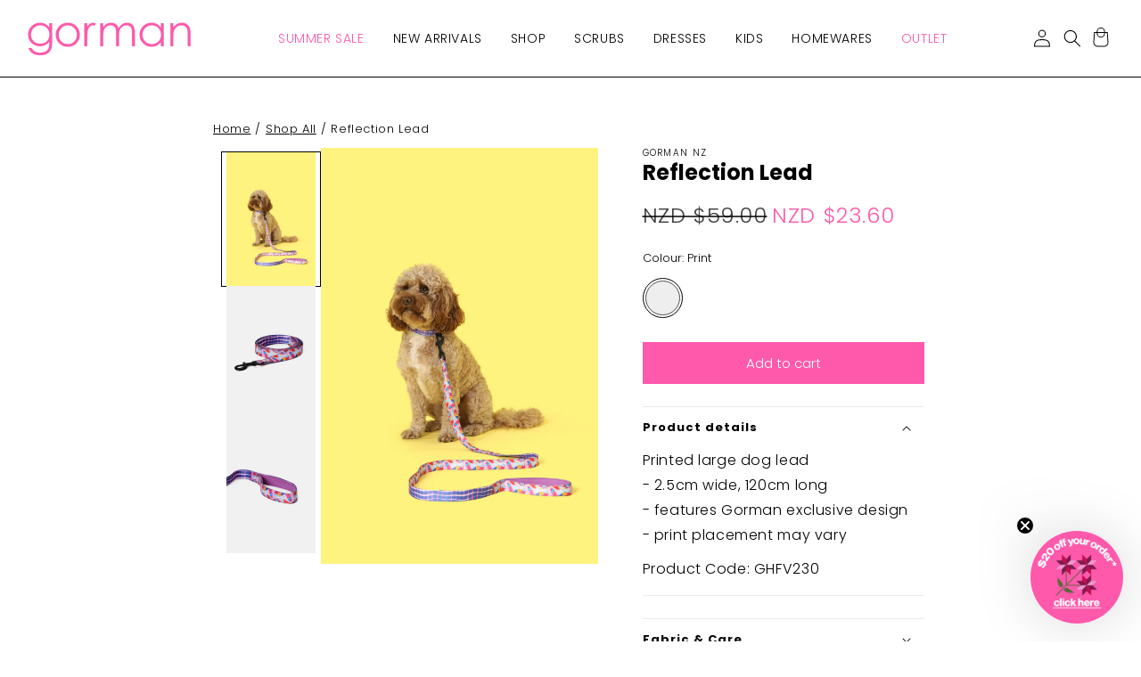

--- FILE ---
content_type: text/html; charset=utf-8
request_url: https://gormanshop.co.nz/products/reflection-lead
body_size: 61228
content:
<!doctype html>
<html class="js" lang="en">
  <head>
    <meta charset="utf-8">
    <meta http-equiv="X-UA-Compatible" content="IE=edge">
    <meta name="viewport" content="width=device-width,initial-scale=1">
    <meta name="theme-color" content=""><link rel="canonical" href="https://gormanshop.co.nz/products/reflection-lead">

    <script src="//gormanshop.co.nz/cdn/shop/t/40/assets/fx-fetchLocation.js?v=68863149510328022331751268403" async="async"></script><link rel="icon" type="image/png" href="//gormanshop.co.nz/cdn/shop/files/ddd1_1.png?crop=center&height=32&v=1697084160&width=32"><link rel="preconnect" href="https://fonts.shopifycdn.com" crossorigin>
      <title>
        Reflection Lead
 &ndash; Gorman NZ</title>
    

    
      <meta name="description" content="Printed large dog lead- 2.5cm wide, 120cm long- features Gorman exclusive design- print placement may vary Product Code: GHFV230">
    

    



<meta property="og:site_name" content="Gorman  NZ">
<meta property="og:url" content="https://gormanshop.co.nz/products/reflection-lead">
<meta property="og:title" content="Reflection Lead NZ">
<meta property="og:type" content="product">
<meta property="og:description" content="Printed large dog lead- 2.5cm wide, 120cm long- features Gorman exclusive design- print placement may vary Product Code: GHFV230">




  

<meta property="og:image" content="http://gormanshop.co.nz/cdn/shop/files/230616_gm_dog_jumpers00141.jpg?v=1687308184">
  <meta property="og:image:secure_url" content="https://gormanshop.co.nz/cdn/shop/files/230616_gm_dog_jumpers00141.jpg?v=1687308184">
  <meta property="og:image:width" content="1060">
  <meta property="og:image:height" content="1590"><meta property="og:price:amount" content="23.60">
  <meta property="og:price:currency" content="NZD"><meta name="twitter:card" content="summary_large_image">
<meta name="twitter:title" content="Reflection Lead NZ">
<meta name="twitter:description" content="Printed large dog lead- 2.5cm wide, 120cm long- features Gorman exclusive design- print placement may vary Product Code: GHFV230">


    
      <script>window._usfTheme={
    id:177067426161,
    name:"Sunrise",
    version:"1.9.2",
    vendor:"Factory X",
    applied:1,
    assetUrl:"//gormanshop.co.nz/cdn/shop/t/40/assets/usf-boot.js?v=116704314410379077041762330198"
};
window._usfCustomerTags = null;
window._usfCollectionId = null;
window._usfCollectionDefaultSort = null;
window._usfLocale = "en";
window._usfRootUrl = "\/";
window.usf = {
  settings: {"online":1,"version":"1.0.2.4112","shop":"shop-gorman-nz.myshopify.com","siteId":"b0a35393-88c7-478f-b998-57a22aa7eee7","resUrl":"//cdn.shopify.com/s/files/1/0257/0108/9360/t/85/assets/","analyticsApiUrl":"https://svc-1001-analytics-usf.hotyon.com/set","searchSvcUrl":"https://svc-1001-usf.hotyon.com/","enabledPlugins":[],"showGotoTop":1,"mobileBreakpoint":767,"decimals":2,"useTrailingZeros":1,"decimalDisplay":".","thousandSeparator":",","currency":"NZD","priceLongFormat":"${0} NZD","priceFormat":"${0}","plugins":{},"revision":86784819,"filters":{"horz":1,"filtersHorzStyle":"default","filtersHorzPosition":"left","filtersMobileStyle":"default"},"instantSearch":{"online":1,"searchBoxSelector":"input[name=q]","numOfSuggestions":6,"numOfProductMatches":6,"numOfCollections":4,"numOfPages":4,"layout":"two-columns","productDisplayType":"list","productColumnPosition":"left","productsPerRow":2,"showPopularProducts":1,"numOfPopularProducts":6,"numOfRecentSearches":5},"search":{"online":1,"sortFields":["r","bestselling","-discount","price","-price","-date","date"],"searchResultsUrl":"/pages/search-results","more":"more","itemsPerPage":40,"imageSizeType":"fixed","imageSize":"600,350","showSearchInputOnSearchPage":1,"showAltImage":1,"showSale":1,"showSoldOut":1,"canChangeUrl":1},"collections":{"online":1,"collectionsPageUrl":"/pages/collections"},"filterNavigation":{"showFilterArea":1,"showSingle":1,"showProductCount":1},"translation_en":{"search":"Search","latestSearches":"Latest searches","popularSearches":"Popular searches","viewAllResultsFor":"view all results for <span class=\"usf-highlight\">{0}</span>","viewAllResults":"view all results","noMatchesFoundFor":"No matches found for \"<b>{0}</b>\". Please try again with a different term.","productSearchResultWithTermSummary":"<b>{0}</b> results for '<b>{1}</b>'","productSearchResultSummary":"<b>{0}</b> products","productSearchNoResults":"<h2>No matching for '<b>{0}</b>'.</h2><p>But don't give up – check the filters, spelling or try less specific search terms.</p>","productSearchNoResultsEmptyTerm":"<h2>No results found.</h2><p>But don't give up – check the filters or try less specific terms.</p>","clearAll":"Clear all","clear":"Clear","clearAllFilters":"Clear all filters","clearFiltersBy":"Clear filters by {0}","filterBy":"Filter by {0}","sort":"Sort","sortBy_r":"Relevance","sortBy_title":"Title: A-Z","sortBy_-title":"Title: Z-A","sortBy_date":"Date: Old to New","sortBy_-date":"Date: New to Old","sortBy_price":"Price: Low to High","sortBy_-price":"Price: High to Low","sortBy_percentSale":"Percent sales: Low to High","sortBy_-percentSale":"Percent sales: High to Low","sortBy_-discount":"Discount: High to Low","sortBy_bestselling":"Best selling","sortBy_-available":"Inventory: High to Low","sortBy_producttype":"Product Type: A-Z","sortBy_-producttype":"Product Type: Z-A","sortBy_random":"Random","filters":"Filters","filterOptions":"Filter options","clearFilterOptions":"Clear all filter options","youHaveViewed":"You've viewed {0} of {1} products","loadMore":"Load more","loadPrev":"Load previous","productMatches":"Product matches","trending":"Trending","didYouMean":"Sorry, nothing found for '<b>{0}</b>'.<br>Did you mean '<b>{1}</b>'?","searchSuggestions":"Search suggestions","popularSearch":"Popular search","quantity":"Quantity","selectedVariantNotAvailable":"The selected variant is not available.","addToCart":"Add to cart","seeFullDetails":"See full details","chooseOptions":"Choose options","quickView":"Quick view","sale":"Sale","save":"Save","soldOut":"Sold out","viewItems":"View items","more":"More","all":"All","prevPage":"Previous page","gotoPage":"Go to page {0}","nextPage":"Next page","from":"From","collections":"Collections","pages":"Pages","sortBy_option:Colour":"Colour: A-Z","sortBy_-option:Colour":"Colour: Z-A","sortBy_option:Size":"Size: A-Z","sortBy_-option:Size":"Size: Z-A","sortBy_metafield:dotapparel21.product_code":"dotapparel21.product_code: A-Z","sortBy_-metafield:dotapparel21.product_code":"dotapparel21.product_code: Z-A","sortBy_option:Denominations":"Denominations: A-Z","sortBy_-option:Denominations":"Denominations: Z-A"}}
}
if (window._usfCollectionId === 275803013220) usf.settings.filters = {
    "filtersHorzPosition": "left",
    "filtersHorzStyle": "default",
    "filtersMobileStyle": "default",
    "horz": 1
}
</script>
<script src="//gormanshop.co.nz/cdn/shop/t/40/assets/usf-boot.js?v=116704314410379077041762330198" async></script>
    

    

    <script src="//gormanshop.co.nz/cdn/shop/t/40/assets/constants.js?v=132983761750457495441750748494" defer="defer"></script>
    <script src="//gormanshop.co.nz/cdn/shop/t/40/assets/pubsub.js?v=158357773527763999511750748504" defer="defer"></script>
    <script src="//gormanshop.co.nz/cdn/shop/t/40/assets/global.js?v=161320968290601058171769043716" defer="defer"></script>
    <script src="//gormanshop.co.nz/cdn/shop/t/40/assets/details-disclosure.js?v=47521136930305996311750748495" defer="defer"></script>
    <script src="//gormanshop.co.nz/cdn/shop/t/40/assets/details-modal.js?v=25581673532751508451750748495" defer="defer"></script>
    <script src="//gormanshop.co.nz/cdn/shop/t/40/assets/search-form.js?v=133129549252120666541750748507" defer="defer"></script><script src="//gormanshop.co.nz/cdn/shop/t/40/assets/animations.js?v=88693664871331136111750748475" defer="defer"></script><script>window.performance && window.performance.mark && window.performance.mark('shopify.content_for_header.start');</script><meta name="google-site-verification" content="h4BKUeQEMK_xROOfCm14u-jxEi7d619dKTHbUVUGn-Y">
<meta name="google-site-verification" content="QSLntwE_nV62ZGdzxrOSpL-iWSZjIVVrj8DdpaLBVgw">
<meta id="shopify-digital-wallet" name="shopify-digital-wallet" content="/58176241764/digital_wallets/dialog">
<meta name="shopify-checkout-api-token" content="2604ccc8d25a5f7f76bb943d6af8a292">
<meta id="in-context-paypal-metadata" data-shop-id="58176241764" data-venmo-supported="false" data-environment="production" data-locale="en_US" data-paypal-v4="true" data-currency="NZD">
<link rel="alternate" type="application/json+oembed" href="https://gormanshop.co.nz/products/reflection-lead.oembed">
<script async="async" src="/checkouts/internal/preloads.js?locale=en-NZ"></script>
<link rel="preconnect" href="https://shop.app" crossorigin="anonymous">
<script async="async" src="https://shop.app/checkouts/internal/preloads.js?locale=en-NZ&shop_id=58176241764" crossorigin="anonymous"></script>
<script id="apple-pay-shop-capabilities" type="application/json">{"shopId":58176241764,"countryCode":"NZ","currencyCode":"NZD","merchantCapabilities":["supports3DS"],"merchantId":"gid:\/\/shopify\/Shop\/58176241764","merchantName":"Gorman NZ","requiredBillingContactFields":["postalAddress","email","phone"],"requiredShippingContactFields":["postalAddress","email","phone"],"shippingType":"shipping","supportedNetworks":["visa","masterCard","amex","jcb"],"total":{"type":"pending","label":"Gorman NZ","amount":"1.00"},"shopifyPaymentsEnabled":true,"supportsSubscriptions":true}</script>
<script id="shopify-features" type="application/json">{"accessToken":"2604ccc8d25a5f7f76bb943d6af8a292","betas":["rich-media-storefront-analytics"],"domain":"gormanshop.co.nz","predictiveSearch":true,"shopId":58176241764,"locale":"en"}</script>
<script>var Shopify = Shopify || {};
Shopify.shop = "shop-gorman-nz.myshopify.com";
Shopify.locale = "en";
Shopify.currency = {"active":"NZD","rate":"1.0"};
Shopify.country = "NZ";
Shopify.theme = {"name":"Sunrise","id":177067426161,"schema_name":"Sunrise","schema_version":"2.5.2","theme_store_id":null,"role":"main"};
Shopify.theme.handle = "null";
Shopify.theme.style = {"id":null,"handle":null};
Shopify.cdnHost = "gormanshop.co.nz/cdn";
Shopify.routes = Shopify.routes || {};
Shopify.routes.root = "/";</script>
<script type="module">!function(o){(o.Shopify=o.Shopify||{}).modules=!0}(window);</script>
<script>!function(o){function n(){var o=[];function n(){o.push(Array.prototype.slice.apply(arguments))}return n.q=o,n}var t=o.Shopify=o.Shopify||{};t.loadFeatures=n(),t.autoloadFeatures=n()}(window);</script>
<script>
  window.ShopifyPay = window.ShopifyPay || {};
  window.ShopifyPay.apiHost = "shop.app\/pay";
  window.ShopifyPay.redirectState = null;
</script>
<script id="shop-js-analytics" type="application/json">{"pageType":"product"}</script>
<script defer="defer" async type="module" src="//gormanshop.co.nz/cdn/shopifycloud/shop-js/modules/v2/client.init-shop-cart-sync_BT-GjEfc.en.esm.js"></script>
<script defer="defer" async type="module" src="//gormanshop.co.nz/cdn/shopifycloud/shop-js/modules/v2/chunk.common_D58fp_Oc.esm.js"></script>
<script defer="defer" async type="module" src="//gormanshop.co.nz/cdn/shopifycloud/shop-js/modules/v2/chunk.modal_xMitdFEc.esm.js"></script>
<script type="module">
  await import("//gormanshop.co.nz/cdn/shopifycloud/shop-js/modules/v2/client.init-shop-cart-sync_BT-GjEfc.en.esm.js");
await import("//gormanshop.co.nz/cdn/shopifycloud/shop-js/modules/v2/chunk.common_D58fp_Oc.esm.js");
await import("//gormanshop.co.nz/cdn/shopifycloud/shop-js/modules/v2/chunk.modal_xMitdFEc.esm.js");

  window.Shopify.SignInWithShop?.initShopCartSync?.({"fedCMEnabled":true,"windoidEnabled":true});

</script>
<script>
  window.Shopify = window.Shopify || {};
  if (!window.Shopify.featureAssets) window.Shopify.featureAssets = {};
  window.Shopify.featureAssets['shop-js'] = {"shop-cart-sync":["modules/v2/client.shop-cart-sync_DZOKe7Ll.en.esm.js","modules/v2/chunk.common_D58fp_Oc.esm.js","modules/v2/chunk.modal_xMitdFEc.esm.js"],"init-fed-cm":["modules/v2/client.init-fed-cm_B6oLuCjv.en.esm.js","modules/v2/chunk.common_D58fp_Oc.esm.js","modules/v2/chunk.modal_xMitdFEc.esm.js"],"shop-cash-offers":["modules/v2/client.shop-cash-offers_D2sdYoxE.en.esm.js","modules/v2/chunk.common_D58fp_Oc.esm.js","modules/v2/chunk.modal_xMitdFEc.esm.js"],"shop-login-button":["modules/v2/client.shop-login-button_QeVjl5Y3.en.esm.js","modules/v2/chunk.common_D58fp_Oc.esm.js","modules/v2/chunk.modal_xMitdFEc.esm.js"],"pay-button":["modules/v2/client.pay-button_DXTOsIq6.en.esm.js","modules/v2/chunk.common_D58fp_Oc.esm.js","modules/v2/chunk.modal_xMitdFEc.esm.js"],"shop-button":["modules/v2/client.shop-button_DQZHx9pm.en.esm.js","modules/v2/chunk.common_D58fp_Oc.esm.js","modules/v2/chunk.modal_xMitdFEc.esm.js"],"avatar":["modules/v2/client.avatar_BTnouDA3.en.esm.js"],"init-windoid":["modules/v2/client.init-windoid_CR1B-cfM.en.esm.js","modules/v2/chunk.common_D58fp_Oc.esm.js","modules/v2/chunk.modal_xMitdFEc.esm.js"],"init-shop-for-new-customer-accounts":["modules/v2/client.init-shop-for-new-customer-accounts_C_vY_xzh.en.esm.js","modules/v2/client.shop-login-button_QeVjl5Y3.en.esm.js","modules/v2/chunk.common_D58fp_Oc.esm.js","modules/v2/chunk.modal_xMitdFEc.esm.js"],"init-shop-email-lookup-coordinator":["modules/v2/client.init-shop-email-lookup-coordinator_BI7n9ZSv.en.esm.js","modules/v2/chunk.common_D58fp_Oc.esm.js","modules/v2/chunk.modal_xMitdFEc.esm.js"],"init-shop-cart-sync":["modules/v2/client.init-shop-cart-sync_BT-GjEfc.en.esm.js","modules/v2/chunk.common_D58fp_Oc.esm.js","modules/v2/chunk.modal_xMitdFEc.esm.js"],"shop-toast-manager":["modules/v2/client.shop-toast-manager_DiYdP3xc.en.esm.js","modules/v2/chunk.common_D58fp_Oc.esm.js","modules/v2/chunk.modal_xMitdFEc.esm.js"],"init-customer-accounts":["modules/v2/client.init-customer-accounts_D9ZNqS-Q.en.esm.js","modules/v2/client.shop-login-button_QeVjl5Y3.en.esm.js","modules/v2/chunk.common_D58fp_Oc.esm.js","modules/v2/chunk.modal_xMitdFEc.esm.js"],"init-customer-accounts-sign-up":["modules/v2/client.init-customer-accounts-sign-up_iGw4briv.en.esm.js","modules/v2/client.shop-login-button_QeVjl5Y3.en.esm.js","modules/v2/chunk.common_D58fp_Oc.esm.js","modules/v2/chunk.modal_xMitdFEc.esm.js"],"shop-follow-button":["modules/v2/client.shop-follow-button_CqMgW2wH.en.esm.js","modules/v2/chunk.common_D58fp_Oc.esm.js","modules/v2/chunk.modal_xMitdFEc.esm.js"],"checkout-modal":["modules/v2/client.checkout-modal_xHeaAweL.en.esm.js","modules/v2/chunk.common_D58fp_Oc.esm.js","modules/v2/chunk.modal_xMitdFEc.esm.js"],"shop-login":["modules/v2/client.shop-login_D91U-Q7h.en.esm.js","modules/v2/chunk.common_D58fp_Oc.esm.js","modules/v2/chunk.modal_xMitdFEc.esm.js"],"lead-capture":["modules/v2/client.lead-capture_BJmE1dJe.en.esm.js","modules/v2/chunk.common_D58fp_Oc.esm.js","modules/v2/chunk.modal_xMitdFEc.esm.js"],"payment-terms":["modules/v2/client.payment-terms_Ci9AEqFq.en.esm.js","modules/v2/chunk.common_D58fp_Oc.esm.js","modules/v2/chunk.modal_xMitdFEc.esm.js"]};
</script>
<script>(function() {
  var isLoaded = false;
  function asyncLoad() {
    if (isLoaded) return;
    isLoaded = true;
    var urls = ["\/\/cdn.shopify.com\/s\/files\/1\/0257\/0108\/9360\/t\/85\/assets\/usf-license.js?shop=shop-gorman-nz.myshopify.com","https:\/\/stack-discounts.merchantyard.com\/js\/integrations\/script.js?v=8983\u0026shop=shop-gorman-nz.myshopify.com","https:\/\/cdn-bundler.nice-team.net\/app\/js\/bundler.js?shop=shop-gorman-nz.myshopify.com"];
    for (var i = 0; i < urls.length; i++) {
      var s = document.createElement('script');
      s.type = 'text/javascript';
      s.async = true;
      s.src = urls[i];
      var x = document.getElementsByTagName('script')[0];
      x.parentNode.insertBefore(s, x);
    }
  };
  if(window.attachEvent) {
    window.attachEvent('onload', asyncLoad);
  } else {
    window.addEventListener('load', asyncLoad, false);
  }
})();</script>
<script id="__st">var __st={"a":58176241764,"offset":46800,"reqid":"ffec1121-d0bd-47be-b8ef-7a63a161d583-1769254996","pageurl":"gormanshop.co.nz\/products\/reflection-lead","u":"41d428b433e3","p":"product","rtyp":"product","rid":7179632672868};</script>
<script>window.ShopifyPaypalV4VisibilityTracking = true;</script>
<script id="captcha-bootstrap">!function(){'use strict';const t='contact',e='account',n='new_comment',o=[[t,t],['blogs',n],['comments',n],[t,'customer']],c=[[e,'customer_login'],[e,'guest_login'],[e,'recover_customer_password'],[e,'create_customer']],r=t=>t.map((([t,e])=>`form[action*='/${t}']:not([data-nocaptcha='true']) input[name='form_type'][value='${e}']`)).join(','),a=t=>()=>t?[...document.querySelectorAll(t)].map((t=>t.form)):[];function s(){const t=[...o],e=r(t);return a(e)}const i='password',u='form_key',d=['recaptcha-v3-token','g-recaptcha-response','h-captcha-response',i],f=()=>{try{return window.sessionStorage}catch{return}},m='__shopify_v',_=t=>t.elements[u];function p(t,e,n=!1){try{const o=window.sessionStorage,c=JSON.parse(o.getItem(e)),{data:r}=function(t){const{data:e,action:n}=t;return t[m]||n?{data:e,action:n}:{data:t,action:n}}(c);for(const[e,n]of Object.entries(r))t.elements[e]&&(t.elements[e].value=n);n&&o.removeItem(e)}catch(o){console.error('form repopulation failed',{error:o})}}const l='form_type',E='cptcha';function T(t){t.dataset[E]=!0}const w=window,h=w.document,L='Shopify',v='ce_forms',y='captcha';let A=!1;((t,e)=>{const n=(g='f06e6c50-85a8-45c8-87d0-21a2b65856fe',I='https://cdn.shopify.com/shopifycloud/storefront-forms-hcaptcha/ce_storefront_forms_captcha_hcaptcha.v1.5.2.iife.js',D={infoText:'Protected by hCaptcha',privacyText:'Privacy',termsText:'Terms'},(t,e,n)=>{const o=w[L][v],c=o.bindForm;if(c)return c(t,g,e,D).then(n);var r;o.q.push([[t,g,e,D],n]),r=I,A||(h.body.append(Object.assign(h.createElement('script'),{id:'captcha-provider',async:!0,src:r})),A=!0)});var g,I,D;w[L]=w[L]||{},w[L][v]=w[L][v]||{},w[L][v].q=[],w[L][y]=w[L][y]||{},w[L][y].protect=function(t,e){n(t,void 0,e),T(t)},Object.freeze(w[L][y]),function(t,e,n,w,h,L){const[v,y,A,g]=function(t,e,n){const i=e?o:[],u=t?c:[],d=[...i,...u],f=r(d),m=r(i),_=r(d.filter((([t,e])=>n.includes(e))));return[a(f),a(m),a(_),s()]}(w,h,L),I=t=>{const e=t.target;return e instanceof HTMLFormElement?e:e&&e.form},D=t=>v().includes(t);t.addEventListener('submit',(t=>{const e=I(t);if(!e)return;const n=D(e)&&!e.dataset.hcaptchaBound&&!e.dataset.recaptchaBound,o=_(e),c=g().includes(e)&&(!o||!o.value);(n||c)&&t.preventDefault(),c&&!n&&(function(t){try{if(!f())return;!function(t){const e=f();if(!e)return;const n=_(t);if(!n)return;const o=n.value;o&&e.removeItem(o)}(t);const e=Array.from(Array(32),(()=>Math.random().toString(36)[2])).join('');!function(t,e){_(t)||t.append(Object.assign(document.createElement('input'),{type:'hidden',name:u})),t.elements[u].value=e}(t,e),function(t,e){const n=f();if(!n)return;const o=[...t.querySelectorAll(`input[type='${i}']`)].map((({name:t})=>t)),c=[...d,...o],r={};for(const[a,s]of new FormData(t).entries())c.includes(a)||(r[a]=s);n.setItem(e,JSON.stringify({[m]:1,action:t.action,data:r}))}(t,e)}catch(e){console.error('failed to persist form',e)}}(e),e.submit())}));const S=(t,e)=>{t&&!t.dataset[E]&&(n(t,e.some((e=>e===t))),T(t))};for(const o of['focusin','change'])t.addEventListener(o,(t=>{const e=I(t);D(e)&&S(e,y())}));const B=e.get('form_key'),M=e.get(l),P=B&&M;t.addEventListener('DOMContentLoaded',(()=>{const t=y();if(P)for(const e of t)e.elements[l].value===M&&p(e,B);[...new Set([...A(),...v().filter((t=>'true'===t.dataset.shopifyCaptcha))])].forEach((e=>S(e,t)))}))}(h,new URLSearchParams(w.location.search),n,t,e,['guest_login'])})(!0,!0)}();</script>
<script integrity="sha256-4kQ18oKyAcykRKYeNunJcIwy7WH5gtpwJnB7kiuLZ1E=" data-source-attribution="shopify.loadfeatures" defer="defer" src="//gormanshop.co.nz/cdn/shopifycloud/storefront/assets/storefront/load_feature-a0a9edcb.js" crossorigin="anonymous"></script>
<script crossorigin="anonymous" defer="defer" src="//gormanshop.co.nz/cdn/shopifycloud/storefront/assets/shopify_pay/storefront-65b4c6d7.js?v=20250812"></script>
<script data-source-attribution="shopify.dynamic_checkout.dynamic.init">var Shopify=Shopify||{};Shopify.PaymentButton=Shopify.PaymentButton||{isStorefrontPortableWallets:!0,init:function(){window.Shopify.PaymentButton.init=function(){};var t=document.createElement("script");t.src="https://gormanshop.co.nz/cdn/shopifycloud/portable-wallets/latest/portable-wallets.en.js",t.type="module",document.head.appendChild(t)}};
</script>
<script data-source-attribution="shopify.dynamic_checkout.buyer_consent">
  function portableWalletsHideBuyerConsent(e){var t=document.getElementById("shopify-buyer-consent"),n=document.getElementById("shopify-subscription-policy-button");t&&n&&(t.classList.add("hidden"),t.setAttribute("aria-hidden","true"),n.removeEventListener("click",e))}function portableWalletsShowBuyerConsent(e){var t=document.getElementById("shopify-buyer-consent"),n=document.getElementById("shopify-subscription-policy-button");t&&n&&(t.classList.remove("hidden"),t.removeAttribute("aria-hidden"),n.addEventListener("click",e))}window.Shopify?.PaymentButton&&(window.Shopify.PaymentButton.hideBuyerConsent=portableWalletsHideBuyerConsent,window.Shopify.PaymentButton.showBuyerConsent=portableWalletsShowBuyerConsent);
</script>
<script data-source-attribution="shopify.dynamic_checkout.cart.bootstrap">document.addEventListener("DOMContentLoaded",(function(){function t(){return document.querySelector("shopify-accelerated-checkout-cart, shopify-accelerated-checkout")}if(t())Shopify.PaymentButton.init();else{new MutationObserver((function(e,n){t()&&(Shopify.PaymentButton.init(),n.disconnect())})).observe(document.body,{childList:!0,subtree:!0})}}));
</script>
<script id='scb4127' type='text/javascript' async='' src='https://gormanshop.co.nz/cdn/shopifycloud/privacy-banner/storefront-banner.js'></script><link id="shopify-accelerated-checkout-styles" rel="stylesheet" media="screen" href="https://gormanshop.co.nz/cdn/shopifycloud/portable-wallets/latest/accelerated-checkout-backwards-compat.css" crossorigin="anonymous">
<style id="shopify-accelerated-checkout-cart">
        #shopify-buyer-consent {
  margin-top: 1em;
  display: inline-block;
  width: 100%;
}

#shopify-buyer-consent.hidden {
  display: none;
}

#shopify-subscription-policy-button {
  background: none;
  border: none;
  padding: 0;
  text-decoration: underline;
  font-size: inherit;
  cursor: pointer;
}

#shopify-subscription-policy-button::before {
  box-shadow: none;
}

      </style>

<script>window.performance && window.performance.mark && window.performance.mark('shopify.content_for_header.end');</script>


    <style data-shopify>
      @font-face {
        font-family: "poppins";
        src: url("//gormanshop.co.nz/cdn/shop/t/40/assets/poppins.woff2?v=27875960655562608641743395878") format("woff2");
        font-display: swap;
      }

      @font-face {
        font-family: "comfortaa";
        src: url("//gormanshop.co.nz/cdn/shop/t/40/assets/comfortaa.woff2?v=92402353796835857691743395879") format("woff2");
        font-display: swap;
      }

      @font-face {
        font-family: "montserrat";
        src: url("//gormanshop.co.nz/cdn/shop/t/40/assets/montserrat.woff2?v=50932363196813543371743395878") format("woff2");
        font-display: swap;
      }

      @font-face {
        font-family: "roboto";
        src: url("//gormanshop.co.nz/cdn/shop/t/40/assets/roboto.woff2?v=172130935778342916991743395879") format("woff2");
        font-display: swap;
      }

      @font-face {
        font-family: "josefinsans";
        src: url("//gormanshop.co.nz/cdn/shop/t/40/assets/josefinsans.woff2?v=59793704667334209121743395874") format("woff2");
        font-display: swap;
      }

      @font-face {
  font-family: Assistant;
  font-weight: 400;
  font-style: normal;
  font-display: swap;
  src: url("//gormanshop.co.nz/cdn/fonts/assistant/assistant_n4.9120912a469cad1cc292572851508ca49d12e768.woff2") format("woff2"),
       url("//gormanshop.co.nz/cdn/fonts/assistant/assistant_n4.6e9875ce64e0fefcd3f4446b7ec9036b3ddd2985.woff") format("woff");
}

      @font-face {
  font-family: Assistant;
  font-weight: 700;
  font-style: normal;
  font-display: swap;
  src: url("//gormanshop.co.nz/cdn/fonts/assistant/assistant_n7.bf44452348ec8b8efa3aa3068825305886b1c83c.woff2") format("woff2"),
       url("//gormanshop.co.nz/cdn/fonts/assistant/assistant_n7.0c887fee83f6b3bda822f1150b912c72da0f7b64.woff") format("woff");
}

      
      
      @font-face {
  font-family: Assistant;
  font-weight: 400;
  font-style: normal;
  font-display: swap;
  src: url("//gormanshop.co.nz/cdn/fonts/assistant/assistant_n4.9120912a469cad1cc292572851508ca49d12e768.woff2") format("woff2"),
       url("//gormanshop.co.nz/cdn/fonts/assistant/assistant_n4.6e9875ce64e0fefcd3f4446b7ec9036b3ddd2985.woff") format("woff");
}


      
        :root,
        .color-scheme-1 {
          --color-background: 255,255,255;
        
          --gradient-background: #ffffff;
        

        

        --color-foreground: 0,0,0;
        --color-background-contrast: 191,191,191;
        --color-shadow: ,,;
        --color-button: 255,89,171;
        --color-button-text: 255,255,255;
        --color_menu_bg: ,,;
        --color_menu_text: ,,;
        --color_announcement_bg: 255,89,171;
        --color_announcement_text: 255,255,255;
        --color-price-sale-text: 255,89,171;
        --color-secondary-button: 255,255,255;
        --color-secondary-button-text: 255,89,171;
        --color-link: 255,89,171;
        --color-badge-foreground: 0,0,0;
        --color-badge-background: 255,255,255;
        --color-badge-border: 0,0,0;
        --payment-terms-background-color: rgb(255 255 255);
      }
      

      body, .color-scheme-1 {
        color: rgba(var);
        background-color: rgb(var(--color-background));
      }

      :root {
        
        --font-body-family: poppins, Helvetica, Arial, sans-serif;
        --font-body-weight: 300;
        --font-body-weight-bold: 900;

        --font-heading-family: poppins, Helvetica, Arial, sans-serif;
        --font-body-weight: 300;
        

        --font-body-scale: 1.0;
        --font-heading-scale: 1.0;

        --media-padding: px;
        --media-border-opacity: 0.05;
        --media-border-width: 1px;
        --media-radius: 0px;
        --media-shadow-opacity: 0.0;
        --media-shadow-horizontal-offset: 0px;
        --media-shadow-vertical-offset: 4px;
        --media-shadow-blur-radius: 5px;
        --media-shadow-visible: 0;

        
          --page-width: none;
          --page-full-width-padding: 30px;
        

        --product-card-image-padding: 0.0rem;
        --product-card-corner-radius: 0.0rem;
        --product-card-text-alignment: left;
        --product-card-border-width: 0.0rem;
        --product-card-border-opacity: 0.1;
        --product-card-shadow-opacity: 0.0;
        --product-card-shadow-visible: 0;
        --product-card-shadow-horizontal-offset: 0.0rem;
        --product-card-shadow-vertical-offset: 0.4rem;
        --product-card-shadow-blur-radius: 0.5rem;

        --collection-card-image-padding: 0.0rem;
        --collection-card-corner-radius: 0.0rem;
        --collection-card-text-alignment: left;
        --collection-card-border-width: 0.0rem;
        --collection-card-border-opacity: 0.1;
        --collection-card-shadow-opacity: 0.0;
        --collection-card-shadow-visible: 0;
        --collection-card-shadow-horizontal-offset: 0.0rem;
        --collection-card-shadow-vertical-offset: 0.4rem;
        --collection-card-shadow-blur-radius: 0.5rem;

        --blog-card-image-padding: 0.0rem;
        --blog-card-corner-radius: 0.0rem;
        --blog-card-text-alignment: left;
        --blog-card-border-width: 0.0rem;
        --blog-card-border-opacity: 0.1;
        --blog-card-shadow-opacity: 0.0;
        --blog-card-shadow-visible: 0;
        --blog-card-shadow-horizontal-offset: 0.0rem;
        --blog-card-shadow-vertical-offset: 0.4rem;
        --blog-card-shadow-blur-radius: 0.5rem;

        --badge-corner-radius: 4.0rem;

        --popup-border-width: 1px;
        --popup-border-opacity: 0.1;
        --popup-corner-radius: 0px;
        --popup-shadow-opacity: 0.05;
        --popup-shadow-horizontal-offset: 0px;
        --popup-shadow-vertical-offset: 4px;
        --popup-shadow-blur-radius: 5px;

        --drawer-border-width: 1px;
        --drawer-border-opacity: 0.1;
        --drawer-shadow-opacity: 0.0;
        --drawer-shadow-horizontal-offset: 0px;
        --drawer-shadow-vertical-offset: 4px;
        --drawer-shadow-blur-radius: 5px;

        --spacing-sections-desktop: 0px;
        --spacing-sections-mobile: 0px;

        --grid-desktop-vertical-spacing: 8px;
        --grid-desktop-horizontal-spacing: 8px;
        --grid-mobile-vertical-spacing: 4px;
        --grid-mobile-horizontal-spacing: 4px;

        --text-boxes-border-opacity: 0.1;
        --text-boxes-border-width: 0px;
        --text-boxes-radius: 0px;
        --text-boxes-shadow-opacity: 0.0;
        --text-boxes-shadow-visible: 0;
        --text-boxes-shadow-horizontal-offset: 0px;
        --text-boxes-shadow-vertical-offset: 4px;
        --text-boxes-shadow-blur-radius: 5px;

        --buttons-radius: 0px;
        --buttons-radius-outset: 0px;
        --buttons-border-width: 1px;
        --buttons-border-opacity: 1.0;
        --buttons-shadow-opacity: 0.0;
        --buttons-shadow-visible: 0;
        --buttons-shadow-horizontal-offset: 0px;
        --buttons-shadow-vertical-offset: 4px;
        --buttons-shadow-blur-radius: 5px;
        --buttons-border-offset: 0px;

        --inputs-radius: 0px;
        --inputs-border-width: 1px;
        --inputs-border-opacity: 0.55;
        --inputs-shadow-opacity: 0.0;
        --inputs-shadow-horizontal-offset: 0px;
        --inputs-margin-offset: 0px;
        --inputs-shadow-vertical-offset: 4px;
        --inputs-shadow-blur-radius: 5px;
        --inputs-radius-outset: 0px;

        --variant-pills-radius: 2px;
        --variant-pills-border-width: 1px;
        --variant-pills-border-opacity: 0.1;
        --variant-pills-shadow-opacity: 0.0;
        --variant-pills-shadow-horizontal-offset: 0px;
        --variant-pills-shadow-vertical-offset: 4px;
        --variant-pills-shadow-blur-radius: 5px;
      }

      *,
      *::before,
      *::after {
        box-sizing: inherit;
      }

      html {
        box-sizing: border-box;
        font-size: calc(var(--font-body-scale) * 62.5%);
        height: 100%;
      }

      body {
        display: grid;
        grid-template-rows: auto auto 1fr auto;
        grid-template-columns: 100%;
        min-height: 100%;
        margin: 0;
        font-size: 1.5rem;
        letter-spacing: 0.06rem;
        line-height: calc(1 + 0.8 / var(--font-body-scale));
        font-family: var(--font-body-family);
        /* font-style: var(--font-body-style); */
        font-weight: var(--font-body-weight);
      }

      @media screen and (min-width: 750px) {
        body {
          font-size: 1.6rem;
        }
      }
    </style>

    <link href="//gormanshop.co.nz/cdn/shop/t/40/assets/base.css?v=96920045063027161271760415326" rel="stylesheet" type="text/css" media="all" />
    <link href="//gormanshop.co.nz/cdn/shop/t/40/assets/component-fx-custom.css?v=140573153998319623641769048342" rel="stylesheet" type="text/css" media="all" />
    <link rel="stylesheet" href="//gormanshop.co.nz/cdn/shop/t/40/assets/component-cart-items.css?v=36955549487942212671750748479" media="print" onload="this.media='all'"><link href="//gormanshop.co.nz/cdn/shop/t/40/assets/component-cart-drawer.css?v=128944859269506581841750748478" rel="stylesheet" type="text/css" media="all" />
      <link href="//gormanshop.co.nz/cdn/shop/t/40/assets/component-cart.css?v=56845804956701882941750748480" rel="stylesheet" type="text/css" media="all" />
      <link href="//gormanshop.co.nz/cdn/shop/t/40/assets/component-totals.css?v=15906652033866631521750748493" rel="stylesheet" type="text/css" media="all" />
      <link href="//gormanshop.co.nz/cdn/shop/t/40/assets/component-price.css?v=163530745883360483301750748490" rel="stylesheet" type="text/css" media="all" />
      <link href="//gormanshop.co.nz/cdn/shop/t/40/assets/component-discounts.css?v=152760482443307489271750748481" rel="stylesheet" type="text/css" media="all" />
<link href="//gormanshop.co.nz/cdn/shop/t/40/assets/fx-custom-go.css?v=111603181540343972631743395876" rel="stylesheet" type="text/css" media="all" />

      <link rel="preload" as="font" href="//gormanshop.co.nz/cdn/fonts/assistant/assistant_n4.9120912a469cad1cc292572851508ca49d12e768.woff2" type="font/woff2" crossorigin>
      

      <link rel="preload" as="font" href="//gormanshop.co.nz/cdn/fonts/assistant/assistant_n4.9120912a469cad1cc292572851508ca49d12e768.woff2" type="font/woff2" crossorigin>
      
<link
        rel="stylesheet"
        href="//gormanshop.co.nz/cdn/shop/t/40/assets/component-predictive-search.css?v=118923337488134913561750748489"
        media="print"
        onload="this.media='all'"
      ><script>
      if (Shopify.designMode) {
        document.documentElement.classList.add('shopify-design-mode');
      }
    </script>

    <script src="//gormanshop.co.nz/cdn/shop/t/40/assets/component-fx-slider.js?v=2499638159732475911760415328" defer="defer"></script>
    <script src="//gormanshop.co.nz/cdn/shop/t/40/assets/component-fx-quick-add.js?v=135459831687047520591761279618" defer="defer"></script>
    <script src="//gormanshop.co.nz/cdn/shop/t/40/assets/component-fx-bulk-add-mobile.js?v=79022267523964362941760415327" defer="defer"></script>
    <script src="//gormanshop.co.nz/cdn/shop/t/40/assets/component-fx-geolocation.js?v=117659054509570051161764642844" defer="defer"></script>
    <script src="//gormanshop.co.nz/cdn/shop/t/40/assets/component-fx-flashsale.js?v=11244602553613644171750748483" defer="defer"></script>
    <script src="//gormanshop.co.nz/cdn/shop/t/40/assets/component-fx-newsletter.js?v=80225061005648899011750748484" defer="defer"></script>
    <script src="//gormanshop.co.nz/cdn/shop/t/40/assets/component-fx-currencycheck.js?v=124780087573843813561750748482" defer="defer"></script>
    <script src="//gormanshop.co.nz/cdn/shop/t/40/assets/component-fx-career.js?v=107755585601209346311751931047" defer="defer"></script>
    <script src="//gormanshop.co.nz/cdn/shop/t/40/assets/fx-sticky-header.js?v=88543991076542167851760415328" defer="defer"></script>
    <script src="//gormanshop.co.nz/cdn/shop/t/40/assets/component-fx-recently-products.js?v=154178961808207405671754008640" defer="defer"></script>
    <script src="//gormanshop.co.nz/cdn/shop/t/40/assets/component-fx-freeshipping.js?v=27305521791838421721751931048" defer="defer"></script>
  <!-- BEGIN app block: shopify://apps/microsoft-clarity/blocks/clarity_js/31c3d126-8116-4b4a-8ba1-baeda7c4aeea -->
<script type="text/javascript">
  (function (c, l, a, r, i, t, y) {
    c[a] = c[a] || function () { (c[a].q = c[a].q || []).push(arguments); };
    t = l.createElement(r); t.async = 1; t.src = "https://www.clarity.ms/tag/" + i + "?ref=shopify";
    y = l.getElementsByTagName(r)[0]; y.parentNode.insertBefore(t, y);

    c.Shopify.loadFeatures([{ name: "consent-tracking-api", version: "0.1" }], error => {
      if (error) {
        console.error("Error loading Shopify features:", error);
        return;
      }

      c[a]('consentv2', {
        ad_Storage: c.Shopify.customerPrivacy.marketingAllowed() ? "granted" : "denied",
        analytics_Storage: c.Shopify.customerPrivacy.analyticsProcessingAllowed() ? "granted" : "denied",
      });
    });

    l.addEventListener("visitorConsentCollected", function (e) {
      c[a]('consentv2', {
        ad_Storage: e.detail.marketingAllowed ? "granted" : "denied",
        analytics_Storage: e.detail.analyticsAllowed ? "granted" : "denied",
      });
    });
  })(window, document, "clarity", "script", "sty5zi3ggc");
</script>



<!-- END app block --><!-- BEGIN app block: shopify://apps/eg-auto-add-to-cart/blocks/app-embed/0f7d4f74-1e89-4820-aec4-6564d7e535d2 -->










  
    <script
      async
      type="text/javascript"
      src="https://cdn.506.io/eg/script.js?shop=shop-gorman-nz.myshopify.com&v=7"
    ></script>
  



  <meta id="easygift-shop" itemid="c2hvcF8kXzE3NjkyNTQ5OTY=" content="{&quot;isInstalled&quot;:true,&quot;installedOn&quot;:&quot;2022-10-10T22:34:13.445Z&quot;,&quot;appVersion&quot;:&quot;3.0&quot;,&quot;subscriptionName&quot;:&quot;Unlimited&quot;,&quot;cartAnalytics&quot;:true,&quot;freeTrialEndsOn&quot;:null,&quot;settings&quot;:{&quot;reminderBannerStyle&quot;:{&quot;position&quot;:{&quot;horizontal&quot;:&quot;right&quot;,&quot;vertical&quot;:&quot;bottom&quot;},&quot;imageUrl&quot;:null,&quot;closingMode&quot;:&quot;doNotAutoClose&quot;,&quot;cssStyles&quot;:&quot;&quot;,&quot;displayAfter&quot;:5,&quot;headerText&quot;:&quot;&quot;,&quot;primaryColor&quot;:&quot;#000000&quot;,&quot;reshowBannerAfter&quot;:&quot;everyNewSession&quot;,&quot;selfcloseAfter&quot;:5,&quot;showImage&quot;:false,&quot;subHeaderText&quot;:&quot;&quot;},&quot;addedItemIdentifier&quot;:&quot;_Gifted&quot;,&quot;ignoreOtherAppLineItems&quot;:null,&quot;customVariantsInfoLifetimeMins&quot;:1440,&quot;redirectPath&quot;:null,&quot;ignoreNonStandardCartRequests&quot;:false,&quot;bannerStyle&quot;:{&quot;position&quot;:{&quot;horizontal&quot;:&quot;right&quot;,&quot;vertical&quot;:&quot;bottom&quot;},&quot;cssStyles&quot;:null,&quot;primaryColor&quot;:&quot;#000000&quot;},&quot;themePresetId&quot;:&quot;0&quot;,&quot;notificationStyle&quot;:{&quot;position&quot;:{&quot;horizontal&quot;:&quot;right&quot;,&quot;vertical&quot;:&quot;bottom&quot;},&quot;primaryColor&quot;:&quot;#fc5cac&quot;,&quot;duration&quot;:&quot;3.0&quot;,&quot;cssStyles&quot;:null,&quot;hasCustomizations&quot;:false},&quot;fetchCartData&quot;:false,&quot;useLocalStorage&quot;:{&quot;enabled&quot;:false,&quot;expiryMinutes&quot;:null},&quot;popupStyle&quot;:{&quot;closeModalOutsideClick&quot;:true,&quot;primaryColor&quot;:&quot;#fc5cac&quot;,&quot;secondaryColor&quot;:&quot;#fc5cac&quot;,&quot;cssStyles&quot;:null,&quot;hasCustomizations&quot;:false,&quot;addButtonText&quot;:&quot;Select&quot;,&quot;dismissButtonText&quot;:&quot;Close&quot;,&quot;outOfStockButtonText&quot;:&quot;Out of Stock&quot;,&quot;imageUrl&quot;:null,&quot;showProductLink&quot;:false,&quot;subscriptionLabel&quot;:&quot;Subscription Plan&quot;},&quot;refreshAfterBannerClick&quot;:false,&quot;disableReapplyRules&quot;:false,&quot;disableReloadOnFailedAddition&quot;:false,&quot;autoReloadCartPage&quot;:false,&quot;ajaxRedirectPath&quot;:null,&quot;allowSimultaneousRequests&quot;:false,&quot;applyRulesOnCheckout&quot;:false,&quot;enableCartCtrlOverrides&quot;:true,&quot;scriptSettings&quot;:{&quot;branding&quot;:{&quot;removalRequestSent&quot;:null,&quot;show&quot;:false},&quot;productPageRedirection&quot;:{&quot;enabled&quot;:false,&quot;products&quot;:[],&quot;redirectionURL&quot;:&quot;\/&quot;},&quot;debugging&quot;:{&quot;enabled&quot;:false,&quot;enabledOn&quot;:null,&quot;stringifyObj&quot;:false},&quot;customCSS&quot;:null,&quot;decodePayload&quot;:false,&quot;hideAlertsOnFrontend&quot;:false,&quot;removeEGPropertyFromSplitActionLineItems&quot;:false,&quot;fetchProductInfoFromSavedDomain&quot;:false,&quot;enableBuyNowInterceptions&quot;:false,&quot;removeProductsAddedFromExpiredRules&quot;:false,&quot;useFinalPrice&quot;:false,&quot;hideGiftedPropertyText&quot;:false,&quot;fetchCartDataBeforeRequest&quot;:false,&quot;delayUpdates&quot;:2000}},&quot;translations&quot;:null,&quot;defaultLocale&quot;:&quot;en&quot;,&quot;shopDomain&quot;:&quot;gormanshop.co.nz&quot;}">


<script defer>
  (async function() {
    try {

      const blockVersion = "v3"
      if (blockVersion != "v3") {
        return
      }

      let metaErrorFlag = false;
      if (metaErrorFlag) {
        return
      }

      // Parse metafields as JSON
      const metafields = {};

      // Process metafields in JavaScript
      let savedRulesArray = [];
      for (const [key, value] of Object.entries(metafields)) {
        if (value) {
          for (const prop in value) {
            // avoiding Object.Keys for performance gain -- no need to make an array of keys.
            savedRulesArray.push(value);
            break;
          }
        }
      }

      const metaTag = document.createElement('meta');
      metaTag.id = 'easygift-rules';
      metaTag.content = JSON.stringify(savedRulesArray);
      metaTag.setAttribute('itemid', 'cnVsZXNfJF8xNzY5MjU0OTk2');

      document.head.appendChild(metaTag);
      } catch (err) {
        
      }
  })();
</script>


  <script
    type="text/javascript"
    defer
  >

    (function () {
      try {
        window.EG_INFO = window.EG_INFO || {};
        var shopInfo = {"isInstalled":true,"installedOn":"2022-10-10T22:34:13.445Z","appVersion":"3.0","subscriptionName":"Unlimited","cartAnalytics":true,"freeTrialEndsOn":null,"settings":{"reminderBannerStyle":{"position":{"horizontal":"right","vertical":"bottom"},"imageUrl":null,"closingMode":"doNotAutoClose","cssStyles":"","displayAfter":5,"headerText":"","primaryColor":"#000000","reshowBannerAfter":"everyNewSession","selfcloseAfter":5,"showImage":false,"subHeaderText":""},"addedItemIdentifier":"_Gifted","ignoreOtherAppLineItems":null,"customVariantsInfoLifetimeMins":1440,"redirectPath":null,"ignoreNonStandardCartRequests":false,"bannerStyle":{"position":{"horizontal":"right","vertical":"bottom"},"cssStyles":null,"primaryColor":"#000000"},"themePresetId":"0","notificationStyle":{"position":{"horizontal":"right","vertical":"bottom"},"primaryColor":"#fc5cac","duration":"3.0","cssStyles":null,"hasCustomizations":false},"fetchCartData":false,"useLocalStorage":{"enabled":false,"expiryMinutes":null},"popupStyle":{"closeModalOutsideClick":true,"primaryColor":"#fc5cac","secondaryColor":"#fc5cac","cssStyles":null,"hasCustomizations":false,"addButtonText":"Select","dismissButtonText":"Close","outOfStockButtonText":"Out of Stock","imageUrl":null,"showProductLink":false,"subscriptionLabel":"Subscription Plan"},"refreshAfterBannerClick":false,"disableReapplyRules":false,"disableReloadOnFailedAddition":false,"autoReloadCartPage":false,"ajaxRedirectPath":null,"allowSimultaneousRequests":false,"applyRulesOnCheckout":false,"enableCartCtrlOverrides":true,"scriptSettings":{"branding":{"removalRequestSent":null,"show":false},"productPageRedirection":{"enabled":false,"products":[],"redirectionURL":"\/"},"debugging":{"enabled":false,"enabledOn":null,"stringifyObj":false},"customCSS":null,"decodePayload":false,"hideAlertsOnFrontend":false,"removeEGPropertyFromSplitActionLineItems":false,"fetchProductInfoFromSavedDomain":false,"enableBuyNowInterceptions":false,"removeProductsAddedFromExpiredRules":false,"useFinalPrice":false,"hideGiftedPropertyText":false,"fetchCartDataBeforeRequest":false,"delayUpdates":2000}},"translations":null,"defaultLocale":"en","shopDomain":"gormanshop.co.nz"};
        var productRedirectionEnabled = shopInfo.settings.scriptSettings.productPageRedirection.enabled;
        if (["Unlimited", "Enterprise"].includes(shopInfo.subscriptionName) && productRedirectionEnabled) {
          var products = shopInfo.settings.scriptSettings.productPageRedirection.products;
          if (products.length > 0) {
            var productIds = products.map(function(prod) {
              var productGid = prod.id;
              var productIdNumber = parseInt(productGid.split('/').pop());
              return productIdNumber;
            });
            var productInfo = {"id":7179632672868,"title":"Reflection Lead","handle":"reflection-lead","description":"\u003cp\u003e\u003cspan data-sheets-value='{\"1\":2,\"2\":\"Printed large dog lead  - 2.5cm wide  - 120cm long  - features Gorman exclusive design  - print placement may vary\"}' data-sheets-userformat='{\"2\":13247,\"3\":{\"1\":0},\"4\":{\"1\":2,\"2\":16777215},\"5\":{\"1\":[{\"1\":2,\"2\":0,\"5\":{\"1\":2,\"2\":0}},{\"1\":0,\"2\":0,\"3\":3},{\"1\":1,\"2\":0,\"4\":1}]},\"6\":{\"1\":[{\"1\":2,\"2\":0,\"5\":{\"1\":2,\"2\":0}},{\"1\":0,\"2\":0,\"3\":3},{\"1\":1,\"2\":0,\"4\":1}]},\"7\":{\"1\":[{\"1\":2,\"2\":0,\"5\":{\"1\":2,\"2\":0}},{\"1\":0,\"2\":0,\"3\":3},{\"1\":1,\"2\":0,\"4\":1}]},\"8\":{\"1\":[{\"1\":2,\"2\":0,\"5\":{\"1\":2,\"2\":0}},{\"1\":0,\"2\":0,\"3\":3},{\"1\":1,\"2\":0,\"4\":1}]},\"10\":2,\"11\":4,\"12\":0,\"15\":\"Arial\",\"16\":11}'\u003ePrinted large dog lead\u003cbr\u003e- 2.5cm wide, 120cm long\u003cbr\u003e- features Gorman exclusive design\u003cbr\u003e- print placement may vary\u003c\/span\u003e\u003cbr\u003e\u003c\/p\u003e\n\u003cp\u003eProduct Code: GHFV230\u003c\/p\u003e","published_at":"2023-06-08T15:35:54+12:00","created_at":"2023-04-03T17:30:13+12:00","vendor":"Gorman NZ","type":"Pet","tags":["50% OFF STYLES","Further 20% Hard Markdowns","Hard Markdowns","Homewares","Homewares \u0026 Accessories","Outlet","Pets Shop","Shop","Shop Winter","Storewide Sale","x-dotapparel21","x-mappingIndex:32567","x-season-W23","x-styleCode:GHFV230"],"price":2360,"price_min":2360,"price_max":2360,"available":true,"price_varies":false,"compare_at_price":5900,"compare_at_price_min":5900,"compare_at_price_max":5900,"compare_at_price_varies":false,"variants":[{"id":41642321444964,"title":"Print","option1":"Print","option2":null,"option3":null,"sku":"9300000208798","requires_shipping":true,"taxable":true,"featured_image":null,"available":true,"name":"Reflection Lead - Print","public_title":"Print","options":["Print"],"price":2360,"weight":0,"compare_at_price":5900,"inventory_management":"shopify","barcode":"9300000208798","requires_selling_plan":false,"selling_plan_allocations":[],"quantity_rule":{"min":1,"max":null,"increment":1}}],"images":["\/\/gormanshop.co.nz\/cdn\/shop\/files\/230616_gm_dog_jumpers00141.jpg?v=1687308184","\/\/gormanshop.co.nz\/cdn\/shop\/products\/230316_gm_axs_flatlays00111.jpg?v=1687308184","\/\/gormanshop.co.nz\/cdn\/shop\/products\/230316_gm_axs_flatlays00112.jpg?v=1687308184"],"featured_image":"\/\/gormanshop.co.nz\/cdn\/shop\/files\/230616_gm_dog_jumpers00141.jpg?v=1687308184","options":["Colour"],"media":[{"alt":"print","id":23404097699940,"position":1,"preview_image":{"aspect_ratio":0.667,"height":1590,"width":1060,"src":"\/\/gormanshop.co.nz\/cdn\/shop\/files\/230616_gm_dog_jumpers00141.jpg?v=1687308184"},"aspect_ratio":0.667,"height":1590,"media_type":"image","src":"\/\/gormanshop.co.nz\/cdn\/shop\/files\/230616_gm_dog_jumpers00141.jpg?v=1687308184","width":1060},{"alt":"print","id":23119285452900,"position":2,"preview_image":{"aspect_ratio":0.667,"height":1590,"width":1060,"src":"\/\/gormanshop.co.nz\/cdn\/shop\/products\/230316_gm_axs_flatlays00111.jpg?v=1687308184"},"aspect_ratio":0.667,"height":1590,"media_type":"image","src":"\/\/gormanshop.co.nz\/cdn\/shop\/products\/230316_gm_axs_flatlays00111.jpg?v=1687308184","width":1060},{"alt":"print","id":23119285485668,"position":3,"preview_image":{"aspect_ratio":0.667,"height":1590,"width":1060,"src":"\/\/gormanshop.co.nz\/cdn\/shop\/products\/230316_gm_axs_flatlays00112.jpg?v=1687308184"},"aspect_ratio":0.667,"height":1590,"media_type":"image","src":"\/\/gormanshop.co.nz\/cdn\/shop\/products\/230316_gm_axs_flatlays00112.jpg?v=1687308184","width":1060}],"requires_selling_plan":false,"selling_plan_groups":[],"content":"\u003cp\u003e\u003cspan data-sheets-value='{\"1\":2,\"2\":\"Printed large dog lead  - 2.5cm wide  - 120cm long  - features Gorman exclusive design  - print placement may vary\"}' data-sheets-userformat='{\"2\":13247,\"3\":{\"1\":0},\"4\":{\"1\":2,\"2\":16777215},\"5\":{\"1\":[{\"1\":2,\"2\":0,\"5\":{\"1\":2,\"2\":0}},{\"1\":0,\"2\":0,\"3\":3},{\"1\":1,\"2\":0,\"4\":1}]},\"6\":{\"1\":[{\"1\":2,\"2\":0,\"5\":{\"1\":2,\"2\":0}},{\"1\":0,\"2\":0,\"3\":3},{\"1\":1,\"2\":0,\"4\":1}]},\"7\":{\"1\":[{\"1\":2,\"2\":0,\"5\":{\"1\":2,\"2\":0}},{\"1\":0,\"2\":0,\"3\":3},{\"1\":1,\"2\":0,\"4\":1}]},\"8\":{\"1\":[{\"1\":2,\"2\":0,\"5\":{\"1\":2,\"2\":0}},{\"1\":0,\"2\":0,\"3\":3},{\"1\":1,\"2\":0,\"4\":1}]},\"10\":2,\"11\":4,\"12\":0,\"15\":\"Arial\",\"16\":11}'\u003ePrinted large dog lead\u003cbr\u003e- 2.5cm wide, 120cm long\u003cbr\u003e- features Gorman exclusive design\u003cbr\u003e- print placement may vary\u003c\/span\u003e\u003cbr\u003e\u003c\/p\u003e\n\u003cp\u003eProduct Code: GHFV230\u003c\/p\u003e"};
            var isProductInList = productIds.includes(productInfo.id);
            if (isProductInList) {
              var redirectionURL = shopInfo.settings.scriptSettings.productPageRedirection.redirectionURL;
              if (redirectionURL) {
                window.location = redirectionURL;
              }
            }
          }
        }

        

          var rawPriceString = "23.60";
    
          rawPriceString = rawPriceString.trim();
    
          var normalisedPrice;

          function processNumberString(str) {
            // Helper to find the rightmost index of '.', ',' or "'"
            const lastDot = str.lastIndexOf('.');
            const lastComma = str.lastIndexOf(',');
            const lastApostrophe = str.lastIndexOf("'");
            const lastIndex = Math.max(lastDot, lastComma, lastApostrophe);

            // If no punctuation, remove any stray spaces and return
            if (lastIndex === -1) {
              return str.replace(/[.,'\s]/g, '');
            }

            // Extract parts
            const before = str.slice(0, lastIndex).replace(/[.,'\s]/g, '');
            const after = str.slice(lastIndex + 1).replace(/[.,'\s]/g, '');

            // If the after part is 1 or 2 digits, treat as decimal
            if (after.length > 0 && after.length <= 2) {
              return `${before}.${after}`;
            }

            // Otherwise treat as integer with thousands separator removed
            return before + after;
          }

          normalisedPrice = processNumberString(rawPriceString)

          window.EG_INFO["41642321444964"] = {
            "price": `${normalisedPrice}`,
            "presentmentPrices": {
              "edges": [
                {
                  "node": {
                    "price": {
                      "amount": `${normalisedPrice}`,
                      "currencyCode": "NZD"
                    }
                  }
                }
              ]
            },
            "sellingPlanGroups": {
              "edges": [
                
              ]
            },
            "product": {
              "id": "gid://shopify/Product/7179632672868",
              "tags": ["50% OFF STYLES","Further 20% Hard Markdowns","Hard Markdowns","Homewares","Homewares \u0026 Accessories","Outlet","Pets Shop","Shop","Shop Winter","Storewide Sale","x-dotapparel21","x-mappingIndex:32567","x-season-W23","x-styleCode:GHFV230"],
              "collections": {
                "pageInfo": {
                  "hasNextPage": false
                },
                "edges": [
                  
                    {
                      "node": {
                        "id": "gid://shopify/Collection/696351555953"
                      }
                    },
                  
                    {
                      "node": {
                        "id": "gid://shopify/Collection/694287630705"
                      }
                    },
                  
                    {
                      "node": {
                        "id": "gid://shopify/Collection/280137007204"
                      }
                    },
                  
                    {
                      "node": {
                        "id": "gid://shopify/Collection/275801636964"
                      }
                    },
                  
                    {
                      "node": {
                        "id": "gid://shopify/Collection/275803013220"
                      }
                    },
                  
                    {
                      "node": {
                        "id": "gid://shopify/Collection/275803439204"
                      }
                    },
                  
                    {
                      "node": {
                        "id": "gid://shopify/Collection/670473683313"
                      }
                    },
                  
                    {
                      "node": {
                        "id": "gid://shopify/Collection/279146397796"
                      }
                    },
                  
                    {
                      "node": {
                        "id": "gid://shopify/Collection/275799933028"
                      }
                    },
                  
                    {
                      "node": {
                        "id": "gid://shopify/Collection/275800784996"
                      }
                    },
                  
                    {
                      "node": {
                        "id": "gid://shopify/Collection/617637282161"
                      }
                    },
                  
                    {
                      "node": {
                        "id": "gid://shopify/Collection/280341839972"
                      }
                    }
                  
                ]
              }
            },
            "id": "41642321444964",
            "timestamp": 1769254996
          };
        
      } catch(err) {
      return
    }})()
  </script>



<!-- END app block --><!-- BEGIN app block: shopify://apps/ta-labels-badges/blocks/bss-pl-config-data/91bfe765-b604-49a1-805e-3599fa600b24 --><script
    id='bss-pl-config-data'
>
	let TAE_StoreId = "27836";
	if (typeof BSS_PL == 'undefined' || TAE_StoreId !== "") {
  		var BSS_PL = {};
		BSS_PL.storeId = 27836;
		BSS_PL.currentPlan = "ten_usd";
		BSS_PL.apiServerProduction = "https://product-labels.tech-arms.io";
		BSS_PL.publicAccessToken = "c1dd0f06031069ab7f15bf6ae62a3665";
		BSS_PL.customerTags = "null";
		BSS_PL.customerId = "null";
		BSS_PL.storeIdCustomOld = 10678;
		BSS_PL.storeIdOldWIthPriority = 12200;
		BSS_PL.storeIdOptimizeAppendLabel = 59637
		BSS_PL.optimizeCodeIds = null; 
		BSS_PL.extendedFeatureIds = null;
		BSS_PL.integration = {"laiReview":{"status":0,"config":[]}};
		BSS_PL.settingsData  = {};
		BSS_PL.configProductMetafields = [];
		BSS_PL.configVariantMetafields = [];
		
		BSS_PL.configData = [].concat({"id":157487,"name":"Claire Colin","priority":0,"enable_priority":0,"enable":1,"pages":"1,2,3,4,7","related_product_tag":null,"first_image_tags":null,"img_url":"1739340132661-368779953-ClaireColinSash_TextureGreen.png","public_img_url":"https://cdn.shopify.com/s/files/1/0581/7624/1764/files/1739340132661-368779953-ClaireColinSash_TextureGreen.png?v=1739340148","position":0,"apply":null,"product_type":2,"exclude_products":8,"collection_image_type":0,"product":"","variant":"","collection":"275802947684,279146397796","exclude_product_ids":"","collection_image":"","inventory":0,"tags":"Claire Colin x gorman,Claire Collin x gorman","excludeTags":"","vendors":"","from_price":null,"to_price":null,"domain_id":27836,"locations":"","enable_allowed_countries":0,"locales":"","enable_allowed_locales":0,"enable_visibility_date":0,"from_date":null,"to_date":null,"enable_discount_range":0,"discount_type":1,"discount_from":null,"discount_to":null,"label_text":"New%20arrival","label_text_color":"#ffffff","label_text_background_color":{"type":"hex","value":"#ff7f50ff"},"label_text_font_size":12,"label_text_no_image":1,"label_text_in_stock":"In Stock","label_text_out_stock":"Sold out","label_shadow":{"blur":0,"h_offset":0,"v_offset":0},"label_opacity":100,"topBottom_padding":4,"border_radius":"0px 0px 0px 0px","border_style":"none","border_size":"0","border_color":"#000000","label_shadow_color":"#808080","label_text_style":0,"label_text_font_family":null,"label_text_font_url":null,"customer_label_preview_image":"/static/adminhtml/images/sample-bg.webp","label_preview_image":"/static/adminhtml/images/sample-bg.webp","label_text_enable":0,"customer_tags":"","exclude_customer_tags":"","customer_type":"allcustomers","exclude_customers":"all_customer_tags","label_on_image":"2","label_type":1,"badge_type":0,"custom_selector":null,"margin":{"type":"px","value":{"top":0,"left":0,"right":0,"bottom":0}},"mobile_margin":{"type":"px","value":{"top":0,"left":0,"right":0,"bottom":0}},"margin_top":0,"margin_bottom":0,"mobile_height_label":null,"mobile_width_label":9,"mobile_font_size_label":12,"emoji":null,"emoji_position":null,"transparent_background":null,"custom_page":null,"check_custom_page":false,"include_custom_page":null,"check_include_custom_page":false,"margin_left":0,"instock":null,"price_range_from":null,"price_range_to":null,"enable_price_range":0,"enable_product_publish":0,"customer_selected_product":null,"selected_product":null,"product_publish_from":null,"product_publish_to":null,"enable_countdown_timer":0,"option_format_countdown":0,"countdown_time":null,"option_end_countdown":null,"start_day_countdown":null,"countdown_type":1,"countdown_daily_from_time":null,"countdown_daily_to_time":null,"countdown_interval_start_time":null,"countdown_interval_length":null,"countdown_interval_break_length":null,"public_url_s3":"https://production-labels-bucket.s3.us-east-2.amazonaws.com/public/static/base/images/customer/27836/1739340132661-368779953-ClaireColinSash_TextureGreen.png","enable_visibility_period":0,"visibility_period":1,"createdAt":"2025-02-12T06:02:31.000Z","customer_ids":"","exclude_customer_ids":"","angle":0,"toolTipText":"","label_shape":"rectangle","label_shape_type":1,"mobile_fixed_percent_label":"percentage","desktop_width_label":9,"desktop_height_label":-1,"desktop_fixed_percent_label":"percentage","mobile_position":0,"desktop_label_unlimited_top":0,"desktop_label_unlimited_left":0,"mobile_label_unlimited_top":0,"mobile_label_unlimited_left":0,"mobile_margin_top":0,"mobile_margin_left":0,"mobile_config_label_enable":0,"mobile_default_config":1,"mobile_margin_bottom":0,"enable_fixed_time":0,"fixed_time":null,"statusLabelHoverText":0,"labelHoverTextLink":{"url":"","is_open_in_newtab":true},"labelAltText":"","statusLabelAltText":0,"enable_badge_stock":0,"badge_stock_style":1,"badge_stock_config":null,"enable_multi_badge":0,"animation_type":0,"animation_duration":2,"animation_repeat_option":0,"animation_repeat":0,"desktop_show_badges":1,"mobile_show_badges":1,"desktop_show_labels":1,"mobile_show_labels":1,"label_text_unlimited_stock":"Unlimited Stock","label_text_pre_order_stock":"Pre-Order","img_plan_id":13,"label_badge_type":"image","deletedAt":null,"desktop_lock_aspect_ratio":true,"mobile_lock_aspect_ratio":true,"img_aspect_ratio":0.256,"preview_board_width":297,"preview_board_height":319,"set_size_on_mobile":true,"set_position_on_mobile":true,"set_margin_on_mobile":true,"from_stock":0,"to_stock":0,"condition_product_title":"{\"enabled\":false,\"type\":1,\"content\":\"\"}","conditions_apply_type":"{\"discount\":1,\"price\":1,\"inventory\":1}","public_font_url":null,"font_size_ratio":0.5,"group_ids":"[]","metafields":null,"no_ratio_height":false,"updatedAt":"2025-02-19T00:04:36.000Z","multipleBadge":null,"translations":[],"label_id":157487,"label_text_id":157487,"bg_style":"solid"},{"id":138207,"name":"Outlet","priority":0,"enable_priority":0,"enable":1,"pages":"1,2,3,4,7","related_product_tag":null,"first_image_tags":null,"img_url":"1729649879805-996206405-Outlet.png","public_img_url":"https://cdn.shopify.com/s/files/1/0581/7624/1764/files/1729649879805-996206405-Outlet.png?v=1729649890","position":0,"apply":null,"product_type":1,"exclude_products":6,"collection_image_type":0,"product":"","variant":"","collection":"275803013220","exclude_product_ids":"7375821373540,7365230723172,7365231247460,7375821799524,7375821602916,7375880519780","collection_image":"","inventory":0,"tags":"","excludeTags":"","vendors":"","from_price":null,"to_price":null,"domain_id":27836,"locations":"","enable_allowed_countries":0,"locales":"","enable_allowed_locales":0,"enable_visibility_date":0,"from_date":null,"to_date":null,"enable_discount_range":0,"discount_type":1,"discount_from":null,"discount_to":null,"label_text":"New%20arrival","label_text_color":"#ffffff","label_text_background_color":{"type":"hex","value":"#ff7f50ff"},"label_text_font_size":12,"label_text_no_image":1,"label_text_in_stock":"In Stock","label_text_out_stock":"Sold out","label_shadow":{"blur":"0","h_offset":0,"v_offset":0},"label_opacity":100,"topBottom_padding":4,"border_radius":"0px 0px 0px 0px","border_style":"none","border_size":"0","border_color":"#000000","label_shadow_color":"#808080","label_text_style":0,"label_text_font_family":null,"label_text_font_url":null,"customer_label_preview_image":"/static/adminhtml/images/sample.webp","label_preview_image":"https://cdn.shopify.com/s/files/1/0581/7624/1764/products/GGFQ717114_008_1_28ddb7b4-0827-4990-a045-efeef097f29f.jpg?v=1676960853","label_text_enable":0,"customer_tags":"","exclude_customer_tags":"","customer_type":"allcustomers","exclude_customers":"all_customer_tags","label_on_image":"2","label_type":1,"badge_type":0,"custom_selector":null,"margin":{"type":"px","value":{"top":0,"left":0,"right":0,"bottom":0}},"mobile_margin":{"type":"px","value":{"top":0,"left":0,"right":0,"bottom":0}},"margin_top":0,"margin_bottom":0,"mobile_height_label":-1,"mobile_width_label":8,"mobile_font_size_label":12,"emoji":null,"emoji_position":null,"transparent_background":null,"custom_page":null,"check_custom_page":false,"include_custom_page":null,"check_include_custom_page":false,"margin_left":0,"instock":null,"price_range_from":null,"price_range_to":null,"enable_price_range":0,"enable_product_publish":0,"customer_selected_product":null,"selected_product":null,"product_publish_from":null,"product_publish_to":null,"enable_countdown_timer":0,"option_format_countdown":0,"countdown_time":null,"option_end_countdown":null,"start_day_countdown":null,"countdown_type":1,"countdown_daily_from_time":null,"countdown_daily_to_time":null,"countdown_interval_start_time":null,"countdown_interval_length":null,"countdown_interval_break_length":null,"public_url_s3":"https://production-labels-bucket.s3.us-east-2.amazonaws.com/public/static/base/images/customer/27836/1729649879805-996206405-Outlet.png","enable_visibility_period":0,"visibility_period":1,"createdAt":"2024-10-23T02:18:12.000Z","customer_ids":"","exclude_customer_ids":"","angle":0,"toolTipText":"","label_shape":"rectangle","label_shape_type":1,"mobile_fixed_percent_label":"percentage","desktop_width_label":8,"desktop_height_label":-1,"desktop_fixed_percent_label":"percentage","mobile_position":0,"desktop_label_unlimited_top":0,"desktop_label_unlimited_left":0,"mobile_label_unlimited_top":0,"mobile_label_unlimited_left":0,"mobile_margin_top":0,"mobile_margin_left":0,"mobile_config_label_enable":null,"mobile_default_config":1,"mobile_margin_bottom":0,"enable_fixed_time":0,"fixed_time":null,"statusLabelHoverText":0,"labelHoverTextLink":{"url":"","is_open_in_newtab":true},"labelAltText":"","statusLabelAltText":0,"enable_badge_stock":0,"badge_stock_style":1,"badge_stock_config":null,"enable_multi_badge":0,"animation_type":0,"animation_duration":2,"animation_repeat_option":0,"animation_repeat":0,"desktop_show_badges":1,"mobile_show_badges":1,"desktop_show_labels":1,"mobile_show_labels":1,"label_text_unlimited_stock":"Unlimited Stock","label_text_pre_order_stock":"Pre-Order","img_plan_id":13,"label_badge_type":"image","deletedAt":null,"desktop_lock_aspect_ratio":true,"mobile_lock_aspect_ratio":true,"img_aspect_ratio":0.443,"preview_board_width":490,"preview_board_height":526,"set_size_on_mobile":false,"set_position_on_mobile":false,"set_margin_on_mobile":false,"from_stock":0,"to_stock":0,"condition_product_title":"{\"enable\":false,\"type\":1,\"content\":\"\"}","conditions_apply_type":"{\"discount\":1,\"price\":1,\"inventory\":1}","public_font_url":null,"font_size_ratio":null,"group_ids":null,"metafields":"{\"valueProductMetafield\":[],\"valueVariantMetafield\":[],\"matching_type\":1,\"metafield_type\":1}","no_ratio_height":false,"updatedAt":"2025-10-08T05:10:57.000Z","multipleBadge":null,"translations":[],"label_id":138207,"label_text_id":138207,"bg_style":"solid"},{"id":137500,"name":"Untitled label","priority":0,"enable_priority":0,"enable":1,"pages":"1,2,3,4,7","related_product_tag":null,"first_image_tags":null,"img_url":"1729229870445-745955994-MonikaForsbergSash-02-02.png","public_img_url":"https://cdn.shopify.com/s/files/1/0581/7624/1764/files/1729229870445-745955994-MonikaForsbergSash-02-02.png?v=1729229881","position":0,"apply":null,"product_type":1,"exclude_products":6,"collection_image_type":0,"product":"","variant":"","collection":"615859093873","exclude_product_ids":"","collection_image":"","inventory":0,"tags":"","excludeTags":"","vendors":"","from_price":null,"to_price":null,"domain_id":27836,"locations":"","enable_allowed_countries":0,"locales":"","enable_allowed_locales":0,"enable_visibility_date":0,"from_date":null,"to_date":null,"enable_discount_range":0,"discount_type":1,"discount_from":null,"discount_to":null,"label_text":"New arrival","label_text_color":"#ffffff","label_text_background_color":{"type":"hex","value":"#ff7f50ff"},"label_text_font_size":12,"label_text_no_image":1,"label_text_in_stock":"In Stock","label_text_out_stock":"Sold out","label_shadow":{"blur":"0","h_offset":0,"v_offset":0},"label_opacity":100,"topBottom_padding":4,"border_radius":"0px 0px 0px 0px","border_style":null,"border_size":null,"border_color":null,"label_shadow_color":"#808080","label_text_style":0,"label_text_font_family":null,"label_text_font_url":null,"customer_label_preview_image":"/static/adminhtml/images/sample.webp","label_preview_image":"/static/adminhtml/images/sample.webp","label_text_enable":0,"customer_tags":"","exclude_customer_tags":"","customer_type":"allcustomers","exclude_customers":"all_customer_tags","label_on_image":"2","label_type":1,"badge_type":0,"custom_selector":null,"margin":{"type":"px","value":{"top":0,"left":0,"right":0,"bottom":0}},"mobile_margin":{"type":"px","value":{"top":0,"left":0,"right":0,"bottom":0}},"margin_top":0,"margin_bottom":0,"mobile_height_label":null,"mobile_width_label":26,"mobile_font_size_label":12,"emoji":null,"emoji_position":null,"transparent_background":null,"custom_page":null,"check_custom_page":false,"include_custom_page":null,"check_include_custom_page":false,"margin_left":0,"instock":null,"price_range_from":null,"price_range_to":null,"enable_price_range":0,"enable_product_publish":0,"customer_selected_product":null,"selected_product":null,"product_publish_from":null,"product_publish_to":null,"enable_countdown_timer":0,"option_format_countdown":0,"countdown_time":null,"option_end_countdown":null,"start_day_countdown":null,"countdown_type":1,"countdown_daily_from_time":null,"countdown_daily_to_time":null,"countdown_interval_start_time":null,"countdown_interval_length":null,"countdown_interval_break_length":null,"public_url_s3":"https://production-labels-bucket.s3.us-east-2.amazonaws.com/public/static/base/images/customer/27836/1729229870445-745955994-MonikaForsbergSash-02-02.png","enable_visibility_period":0,"visibility_period":1,"createdAt":"2024-10-18T05:38:04.000Z","customer_ids":"","exclude_customer_ids":"","angle":0,"toolTipText":"","label_shape":"rectangle","label_shape_type":1,"mobile_fixed_percent_label":"percentage","desktop_width_label":26,"desktop_height_label":null,"desktop_fixed_percent_label":"percentage","mobile_position":0,"desktop_label_unlimited_top":0,"desktop_label_unlimited_left":0,"mobile_label_unlimited_top":0,"mobile_label_unlimited_left":0,"mobile_margin_top":0,"mobile_margin_left":0,"mobile_config_label_enable":null,"mobile_default_config":1,"mobile_margin_bottom":0,"enable_fixed_time":0,"fixed_time":null,"statusLabelHoverText":0,"labelHoverTextLink":{"url":"","is_open_in_newtab":true},"labelAltText":"","statusLabelAltText":0,"enable_badge_stock":0,"badge_stock_style":1,"badge_stock_config":null,"enable_multi_badge":0,"animation_type":0,"animation_duration":2,"animation_repeat_option":0,"animation_repeat":0,"desktop_show_badges":1,"mobile_show_badges":1,"desktop_show_labels":1,"mobile_show_labels":1,"label_text_unlimited_stock":"Unlimited Stock","label_text_pre_order_stock":"Pre-Order","img_plan_id":13,"label_badge_type":"image","deletedAt":null,"desktop_lock_aspect_ratio":true,"mobile_lock_aspect_ratio":true,"img_aspect_ratio":1,"preview_board_width":448,"preview_board_height":481,"set_size_on_mobile":false,"set_position_on_mobile":false,"set_margin_on_mobile":false,"from_stock":0,"to_stock":0,"condition_product_title":"{\"enable\":false,\"type\":1,\"content\":\"\"}","conditions_apply_type":"{}","public_font_url":null,"font_size_ratio":null,"group_ids":null,"metafields":null,"no_ratio_height":false,"updatedAt":"2024-10-18T05:44:33.000Z","multipleBadge":null,"translations":[],"label_id":137500,"label_text_id":137500,"bg_style":"solid"},{"id":133198,"name":"Untitled label","priority":0,"enable_priority":0,"enable":1,"pages":"1,2,3,4,7","related_product_tag":null,"first_image_tags":null,"img_url":"1726197764086-225703484-MarkSchallerSash.png","public_img_url":"https://cdn.shopify.com/s/files/1/0581/7624/1764/files/1726197764086-225703484-MarkSchallerSash.png?v=1726197792","position":0,"apply":0,"product_type":1,"exclude_products":6,"collection_image_type":0,"product":"","variant":"","collection":"293245223012","exclude_product_ids":"","collection_image":"","inventory":0,"tags":"","excludeTags":"","vendors":"","from_price":null,"to_price":null,"domain_id":27836,"locations":"","enable_allowed_countries":0,"locales":"","enable_allowed_locales":0,"enable_visibility_date":0,"from_date":null,"to_date":null,"enable_discount_range":0,"discount_type":1,"discount_from":null,"discount_to":null,"label_text":"New arrival","label_text_color":"#ffffff","label_text_background_color":{"type":"hex","value":"#ff7f50ff"},"label_text_font_size":12,"label_text_no_image":1,"label_text_in_stock":"In Stock","label_text_out_stock":"Sold out","label_shadow":{"blur":"0","h_offset":0,"v_offset":0},"label_opacity":100,"topBottom_padding":4,"border_radius":"0px 0px 0px 0px","border_style":null,"border_size":null,"border_color":null,"label_shadow_color":"#808080","label_text_style":0,"label_text_font_family":null,"label_text_font_url":null,"customer_label_preview_image":"/static/adminhtml/images/sample.webp","label_preview_image":"/static/adminhtml/images/sample.webp","label_text_enable":0,"customer_tags":"","exclude_customer_tags":"","customer_type":"allcustomers","exclude_customers":"all_customer_tags","label_on_image":"2","label_type":1,"badge_type":0,"custom_selector":null,"margin":{"type":"px","value":{"top":0,"left":0,"right":0,"bottom":0}},"mobile_margin":{"type":"px","value":{"top":0,"left":0,"right":0,"bottom":0}},"margin_top":0,"margin_bottom":0,"mobile_height_label":null,"mobile_width_label":30,"mobile_font_size_label":12,"emoji":null,"emoji_position":null,"transparent_background":null,"custom_page":null,"check_custom_page":false,"include_custom_page":null,"check_include_custom_page":false,"margin_left":0,"instock":null,"price_range_from":null,"price_range_to":null,"enable_price_range":0,"enable_product_publish":0,"customer_selected_product":null,"selected_product":null,"product_publish_from":null,"product_publish_to":null,"enable_countdown_timer":0,"option_format_countdown":0,"countdown_time":null,"option_end_countdown":null,"start_day_countdown":null,"countdown_type":1,"countdown_daily_from_time":null,"countdown_daily_to_time":null,"countdown_interval_start_time":null,"countdown_interval_length":"00:48:00","countdown_interval_break_length":"00:24:00","public_url_s3":"https://production-labels-bucket.s3.us-east-2.amazonaws.com/public/static/base/images/customer/27836/1726197764086-225703484-MarkSchallerSash.png","enable_visibility_period":0,"visibility_period":1,"createdAt":"2024-09-13T03:23:16.000Z","customer_ids":"","exclude_customer_ids":"","angle":0,"toolTipText":"","label_shape":"rectangle","label_shape_type":1,"mobile_fixed_percent_label":"percentage","desktop_width_label":30,"desktop_height_label":null,"desktop_fixed_percent_label":"percentage","mobile_position":0,"desktop_label_unlimited_top":0,"desktop_label_unlimited_left":0,"mobile_label_unlimited_top":0,"mobile_label_unlimited_left":0,"mobile_margin_top":0,"mobile_margin_left":0,"mobile_config_label_enable":null,"mobile_default_config":1,"mobile_margin_bottom":0,"enable_fixed_time":0,"fixed_time":null,"statusLabelHoverText":0,"labelHoverTextLink":{"url":"","is_open_in_newtab":true},"labelAltText":"","statusLabelAltText":0,"enable_badge_stock":0,"badge_stock_style":1,"badge_stock_config":null,"enable_multi_badge":0,"animation_type":0,"animation_duration":2,"animation_repeat_option":0,"animation_repeat":0,"desktop_show_badges":1,"mobile_show_badges":1,"desktop_show_labels":1,"mobile_show_labels":1,"label_text_unlimited_stock":"Unlimited Stock","label_text_pre_order_stock":"Pre-Order","img_plan_id":13,"label_badge_type":"image","deletedAt":null,"desktop_lock_aspect_ratio":true,"mobile_lock_aspect_ratio":true,"img_aspect_ratio":1,"preview_board_width":446,"preview_board_height":478,"set_size_on_mobile":false,"set_position_on_mobile":false,"set_margin_on_mobile":true,"from_stock":0,"to_stock":0,"condition_product_title":"{\"enable\":false,\"type\":1,\"content\":\"\"}","conditions_apply_type":"{}","public_font_url":null,"font_size_ratio":null,"group_ids":null,"metafields":null,"no_ratio_height":false,"updatedAt":"2024-09-13T03:23:16.000Z","multipleBadge":null,"translations":[],"label_id":133198,"label_text_id":133198,"bg_style":"solid"},{"id":128145,"name":"final sale outlet","priority":0,"enable_priority":0,"enable":1,"pages":"1,2,3,4,7","related_product_tag":null,"first_image_tags":null,"img_url":"1723080350175-108152578-FinalSalebadge.png","public_img_url":"https://cdn.shopify.com/s/files/1/0581/7624/1764/files/1723080350175-108152578-FinalSalebadge.png?v=1723080381","position":0,"apply":0,"product_type":1,"exclude_products":6,"collection_image_type":0,"product":"","variant":"","collection":"275803111524","exclude_product_ids":"","collection_image":"","inventory":0,"tags":"","excludeTags":"","vendors":"","from_price":null,"to_price":null,"domain_id":27836,"locations":"","enable_allowed_countries":0,"locales":"","enable_allowed_locales":0,"enable_visibility_date":0,"from_date":null,"to_date":null,"enable_discount_range":0,"discount_type":1,"discount_from":null,"discount_to":null,"label_text":"New arrival","label_text_color":"#ffffff","label_text_background_color":{"type":"hex","value":"#ff7f50ff"},"label_text_font_size":12,"label_text_no_image":1,"label_text_in_stock":"In Stock","label_text_out_stock":"Sold out","label_shadow":{"blur":"0","h_offset":0,"v_offset":0},"label_opacity":100,"topBottom_padding":4,"border_radius":"0px 0px 0px 0px","border_style":null,"border_size":null,"border_color":null,"label_shadow_color":"#808080","label_text_style":0,"label_text_font_family":null,"label_text_font_url":null,"customer_label_preview_image":"/static/adminhtml/images/sample.webp","label_preview_image":"/static/adminhtml/images/sample.webp","label_text_enable":0,"customer_tags":"","exclude_customer_tags":"","customer_type":"allcustomers","exclude_customers":"all_customer_tags","label_on_image":"2","label_type":1,"badge_type":0,"custom_selector":null,"margin":{"type":"px","value":{"top":0,"left":0,"right":0,"bottom":0}},"mobile_margin":{"type":"px","value":{"top":0,"left":0,"right":0,"bottom":0}},"margin_top":0,"margin_bottom":0,"mobile_height_label":null,"mobile_width_label":8,"mobile_font_size_label":12,"emoji":null,"emoji_position":null,"transparent_background":null,"custom_page":null,"check_custom_page":false,"include_custom_page":null,"check_include_custom_page":false,"margin_left":0,"instock":null,"price_range_from":null,"price_range_to":null,"enable_price_range":0,"enable_product_publish":0,"customer_selected_product":null,"selected_product":null,"product_publish_from":null,"product_publish_to":null,"enable_countdown_timer":0,"option_format_countdown":0,"countdown_time":null,"option_end_countdown":null,"start_day_countdown":null,"countdown_type":1,"countdown_daily_from_time":null,"countdown_daily_to_time":null,"countdown_interval_start_time":null,"countdown_interval_length":"00:48:00","countdown_interval_break_length":"00:24:00","public_url_s3":"https://production-labels-bucket.s3.us-east-2.amazonaws.com/public/static/base/images/customer/27836/1723080350175-108152578-FinalSalebadge.png","enable_visibility_period":0,"visibility_period":1,"createdAt":"2024-08-08T01:26:24.000Z","customer_ids":"","exclude_customer_ids":"","angle":0,"toolTipText":"","label_shape":"rectangle","label_shape_type":1,"mobile_fixed_percent_label":"percentage","desktop_width_label":8,"desktop_height_label":null,"desktop_fixed_percent_label":"percentage","mobile_position":0,"desktop_label_unlimited_top":0,"desktop_label_unlimited_left":0,"mobile_label_unlimited_top":0,"mobile_label_unlimited_left":0,"mobile_margin_top":0,"mobile_margin_left":0,"mobile_config_label_enable":null,"mobile_default_config":1,"mobile_margin_bottom":0,"enable_fixed_time":0,"fixed_time":null,"statusLabelHoverText":0,"labelHoverTextLink":{"url":"","is_open_in_newtab":true},"labelAltText":"","statusLabelAltText":0,"enable_badge_stock":0,"badge_stock_style":1,"badge_stock_config":null,"enable_multi_badge":0,"animation_type":0,"animation_duration":2,"animation_repeat_option":0,"animation_repeat":0,"desktop_show_badges":1,"mobile_show_badges":1,"desktop_show_labels":1,"mobile_show_labels":1,"label_text_unlimited_stock":"Unlimited Stock","label_text_pre_order_stock":"Pre-Order","img_plan_id":13,"label_badge_type":"image","deletedAt":null,"desktop_lock_aspect_ratio":true,"mobile_lock_aspect_ratio":true,"img_aspect_ratio":0.303,"preview_board_width":448,"preview_board_height":481,"set_size_on_mobile":false,"set_position_on_mobile":false,"set_margin_on_mobile":true,"from_stock":0,"to_stock":0,"condition_product_title":"{\"enable\":false,\"type\":1,\"content\":\"\"}","conditions_apply_type":"{}","public_font_url":null,"font_size_ratio":null,"group_ids":null,"metafields":null,"no_ratio_height":false,"updatedAt":"2024-08-08T01:27:08.000Z","multipleBadge":null,"translations":[],"label_id":128145,"label_text_id":128145,"bg_style":"solid"},{"id":126282,"name":"Tara Whalley","priority":0,"enable_priority":0,"enable":1,"pages":"1,2,3,4,7","related_product_tag":null,"first_image_tags":null,"img_url":"1721715081854-686823152-Tara_Whalley-08-08.png","public_img_url":"https://cdn.shopify.com/s/files/1/0581/7624/1764/files/1721715081854-686823152-Tara_Whalley-08-08.png?v=1721715092","position":0,"apply":0,"product_type":1,"exclude_products":6,"collection_image_type":0,"product":"","variant":"","collection":"290813837412","exclude_product_ids":"","collection_image":"","inventory":0,"tags":"","excludeTags":"","vendors":"","from_price":null,"to_price":null,"domain_id":27836,"locations":"","enable_allowed_countries":0,"locales":"","enable_allowed_locales":0,"enable_visibility_date":0,"from_date":null,"to_date":null,"enable_discount_range":0,"discount_type":1,"discount_from":null,"discount_to":null,"label_text":"New arrival","label_text_color":"#ffffff","label_text_background_color":{"type":"hex","value":"#ff7f50ff"},"label_text_font_size":12,"label_text_no_image":1,"label_text_in_stock":"In Stock","label_text_out_stock":"Sold out","label_shadow":{"blur":"0","h_offset":0,"v_offset":0},"label_opacity":100,"topBottom_padding":4,"border_radius":"0px 0px 0px 0px","border_style":null,"border_size":null,"border_color":null,"label_shadow_color":"#808080","label_text_style":0,"label_text_font_family":null,"label_text_font_url":null,"customer_label_preview_image":"/static/adminhtml/images/sample.webp","label_preview_image":"/static/adminhtml/images/sample.webp","label_text_enable":0,"customer_tags":"","exclude_customer_tags":"","customer_type":"allcustomers","exclude_customers":"all_customer_tags","label_on_image":"2","label_type":1,"badge_type":0,"custom_selector":null,"margin":{"type":"px","value":{"top":0,"left":0,"right":0,"bottom":0}},"mobile_margin":{"type":"px","value":{"top":0,"left":0,"right":0,"bottom":0}},"margin_top":0,"margin_bottom":0,"mobile_height_label":null,"mobile_width_label":30,"mobile_font_size_label":12,"emoji":null,"emoji_position":null,"transparent_background":null,"custom_page":null,"check_custom_page":false,"include_custom_page":null,"check_include_custom_page":false,"margin_left":0,"instock":null,"price_range_from":null,"price_range_to":null,"enable_price_range":0,"enable_product_publish":0,"customer_selected_product":null,"selected_product":null,"product_publish_from":null,"product_publish_to":null,"enable_countdown_timer":0,"option_format_countdown":0,"countdown_time":null,"option_end_countdown":null,"start_day_countdown":null,"countdown_type":1,"countdown_daily_from_time":null,"countdown_daily_to_time":null,"countdown_interval_start_time":null,"countdown_interval_length":"00:48:00","countdown_interval_break_length":"00:24:00","public_url_s3":"https://production-labels-bucket.s3.us-east-2.amazonaws.com/public/static/base/images/customer/27836/1721715081854-686823152-Tara_Whalley-08-08.png","enable_visibility_period":0,"visibility_period":1,"createdAt":"2024-07-23T04:12:15.000Z","customer_ids":"","exclude_customer_ids":"","angle":0,"toolTipText":"","label_shape":"rectangle","label_shape_type":1,"mobile_fixed_percent_label":"percentage","desktop_width_label":30,"desktop_height_label":null,"desktop_fixed_percent_label":"percentage","mobile_position":0,"desktop_label_unlimited_top":0,"desktop_label_unlimited_left":0,"mobile_label_unlimited_top":0,"mobile_label_unlimited_left":0,"mobile_margin_top":0,"mobile_margin_left":0,"mobile_config_label_enable":null,"mobile_default_config":1,"mobile_margin_bottom":0,"enable_fixed_time":0,"fixed_time":null,"statusLabelHoverText":0,"labelHoverTextLink":{"url":"","is_open_in_newtab":true},"labelAltText":"","statusLabelAltText":0,"enable_badge_stock":0,"badge_stock_style":1,"badge_stock_config":null,"enable_multi_badge":0,"animation_type":0,"animation_duration":2,"animation_repeat_option":0,"animation_repeat":0,"desktop_show_badges":1,"mobile_show_badges":1,"desktop_show_labels":1,"mobile_show_labels":1,"label_text_unlimited_stock":"Unlimited Stock","label_text_pre_order_stock":"Pre-Order","img_plan_id":13,"label_badge_type":"image","deletedAt":null,"desktop_lock_aspect_ratio":true,"mobile_lock_aspect_ratio":true,"img_aspect_ratio":1,"preview_board_width":446,"preview_board_height":478,"set_size_on_mobile":false,"set_position_on_mobile":false,"set_margin_on_mobile":true,"from_stock":0,"to_stock":0,"condition_product_title":"{\"enable\":false,\"type\":1,\"content\":\"\"}","conditions_apply_type":"{}","public_font_url":null,"font_size_ratio":null,"group_ids":null,"metafields":null,"no_ratio_height":false,"updatedAt":"2024-07-23T06:11:35.000Z","multipleBadge":null,"translations":[],"label_id":126282,"label_text_id":126282,"bg_style":"solid"},{"id":123893,"name":"SALE","priority":0,"enable_priority":0,"enable":1,"pages":"1,2,3,4,7","related_product_tag":null,"first_image_tags":null,"img_url":"1719987019495-72699406-1718340729860-446807473-sale2.png","public_img_url":"https://cdn.shopify.com/s/files/1/0581/7624/1764/files/1719987019495-72699406-1718340729860-446807473-sale2.png?v=1719987164","position":0,"apply":0,"product_type":1,"exclude_products":5,"collection_image_type":0,"product":"","variant":"","collection":"279146397796","exclude_product_ids":"","collection_image":"","inventory":0,"tags":"","excludeTags":"Outlet","vendors":"","from_price":null,"to_price":null,"domain_id":27836,"locations":"","enable_allowed_countries":0,"locales":"","enable_allowed_locales":0,"enable_visibility_date":0,"from_date":null,"to_date":null,"enable_discount_range":0,"discount_type":1,"discount_from":21,"discount_to":49,"label_text":"New%20arrival","label_text_color":"#ffffff","label_text_background_color":{"type":"hex","value":"#ff7f50ff"},"label_text_font_size":12,"label_text_no_image":1,"label_text_in_stock":"In Stock","label_text_out_stock":"Sold out","label_shadow":{"blur":"0","h_offset":0,"v_offset":0},"label_opacity":100,"topBottom_padding":4,"border_radius":"0px 0px 0px 0px","border_style":"none","border_size":"0","border_color":"#000000","label_shadow_color":"#808080","label_text_style":0,"label_text_font_family":null,"label_text_font_url":null,"customer_label_preview_image":"/static/adminhtml/images/sample.webp","label_preview_image":"/static/adminhtml/images/sample.webp","label_text_enable":0,"customer_tags":"","exclude_customer_tags":"","customer_type":"allcustomers","exclude_customers":"all_customer_tags","label_on_image":"2","label_type":1,"badge_type":0,"custom_selector":null,"margin":{"type":"px","value":{"top":0,"left":0,"right":0,"bottom":0}},"mobile_margin":{"type":"px","value":{"top":0,"left":0,"right":0,"bottom":0}},"margin_top":0,"margin_bottom":0,"mobile_height_label":-1,"mobile_width_label":10,"mobile_font_size_label":12,"emoji":null,"emoji_position":null,"transparent_background":null,"custom_page":null,"check_custom_page":false,"include_custom_page":null,"check_include_custom_page":false,"margin_left":0,"instock":null,"price_range_from":null,"price_range_to":null,"enable_price_range":0,"enable_product_publish":0,"customer_selected_product":null,"selected_product":null,"product_publish_from":null,"product_publish_to":null,"enable_countdown_timer":0,"option_format_countdown":0,"countdown_time":null,"option_end_countdown":null,"start_day_countdown":null,"countdown_type":1,"countdown_daily_from_time":null,"countdown_daily_to_time":null,"countdown_interval_start_time":null,"countdown_interval_length":"00:48:00","countdown_interval_break_length":"00:24:00","public_url_s3":"https://production-labels-bucket.s3.us-east-2.amazonaws.com/public/static/base/images/customer/27836/1719987019495-72699406-1718340729860-446807473-sale2.png","enable_visibility_period":0,"visibility_period":1,"createdAt":"2024-07-03T06:12:48.000Z","customer_ids":"","exclude_customer_ids":"","angle":0,"toolTipText":"","label_shape":"rectangle","label_shape_type":1,"mobile_fixed_percent_label":"percentage","desktop_width_label":10,"desktop_height_label":-1,"desktop_fixed_percent_label":"percentage","mobile_position":0,"desktop_label_unlimited_top":0,"desktop_label_unlimited_left":0,"mobile_label_unlimited_top":0,"mobile_label_unlimited_left":0,"mobile_margin_top":0,"mobile_margin_left":0,"mobile_config_label_enable":null,"mobile_default_config":1,"mobile_margin_bottom":0,"enable_fixed_time":0,"fixed_time":null,"statusLabelHoverText":0,"labelHoverTextLink":{"url":"","is_open_in_newtab":true},"labelAltText":"","statusLabelAltText":0,"enable_badge_stock":0,"badge_stock_style":1,"badge_stock_config":null,"enable_multi_badge":0,"animation_type":0,"animation_duration":2,"animation_repeat_option":0,"animation_repeat":0,"desktop_show_badges":1,"mobile_show_badges":1,"desktop_show_labels":1,"mobile_show_labels":1,"label_text_unlimited_stock":"Unlimited Stock","label_text_pre_order_stock":"Pre-Order","img_plan_id":13,"label_badge_type":"image","deletedAt":null,"desktop_lock_aspect_ratio":true,"mobile_lock_aspect_ratio":true,"img_aspect_ratio":0.562,"preview_board_width":490,"preview_board_height":526,"set_size_on_mobile":false,"set_position_on_mobile":true,"set_margin_on_mobile":true,"from_stock":0,"to_stock":0,"condition_product_title":"{\"enable\":false,\"type\":1,\"content\":\"\"}","conditions_apply_type":"{\"discount\":1,\"price\":1,\"inventory\":1}","public_font_url":null,"font_size_ratio":null,"group_ids":null,"metafields":"{\"valueProductMetafield\":[],\"valueVariantMetafield\":[],\"matching_type\":1,\"metafield_type\":1}","no_ratio_height":false,"updatedAt":"2025-10-08T00:02:06.000Z","multipleBadge":null,"translations":[],"label_id":123893,"label_text_id":123893,"bg_style":"solid"},{"id":122984,"name":"tracey english","priority":0,"enable_priority":0,"enable":1,"pages":"1,2,3,4,7","related_product_tag":null,"first_image_tags":null,"img_url":"1719377443572-135679043-Tracey_English.png","public_img_url":"https://cdn.shopify.com/s/files/1/0581/7624/1764/files/1719377443572-135679043-Tracey_English.png?v=1719377556","position":0,"apply":0,"product_type":1,"exclude_products":6,"collection_image_type":0,"product":"","variant":"","collection":"288030490724","exclude_product_ids":"","collection_image":"","inventory":0,"tags":"","excludeTags":"","vendors":"","from_price":null,"to_price":null,"domain_id":27836,"locations":"","enable_allowed_countries":0,"locales":"","enable_allowed_locales":0,"enable_visibility_date":0,"from_date":null,"to_date":null,"enable_discount_range":0,"discount_type":1,"discount_from":null,"discount_to":null,"label_text":"New arrival","label_text_color":"#ffffff","label_text_background_color":{"type":"hex","value":"#ff7f50ff"},"label_text_font_size":12,"label_text_no_image":1,"label_text_in_stock":"In Stock","label_text_out_stock":"Sold out","label_shadow":{"blur":"0","h_offset":0,"v_offset":0},"label_opacity":100,"topBottom_padding":4,"border_radius":"0px 0px 0px 0px","border_style":null,"border_size":null,"border_color":null,"label_shadow_color":"#808080","label_text_style":0,"label_text_font_family":null,"label_text_font_url":null,"customer_label_preview_image":"/static/adminhtml/images/sample.webp","label_preview_image":"/static/adminhtml/images/sample.webp","label_text_enable":0,"customer_tags":"","exclude_customer_tags":"","customer_type":"allcustomers","exclude_customers":"all_customer_tags","label_on_image":"2","label_type":1,"badge_type":0,"custom_selector":null,"margin":{"type":"px","value":{"top":0,"left":0,"right":0,"bottom":0}},"mobile_margin":{"type":"px","value":{"top":0,"left":0,"right":0,"bottom":0}},"margin_top":0,"margin_bottom":0,"mobile_height_label":null,"mobile_width_label":30,"mobile_font_size_label":12,"emoji":null,"emoji_position":null,"transparent_background":null,"custom_page":null,"check_custom_page":false,"include_custom_page":null,"check_include_custom_page":false,"margin_left":0,"instock":null,"price_range_from":null,"price_range_to":null,"enable_price_range":0,"enable_product_publish":0,"customer_selected_product":null,"selected_product":null,"product_publish_from":null,"product_publish_to":null,"enable_countdown_timer":0,"option_format_countdown":0,"countdown_time":null,"option_end_countdown":null,"start_day_countdown":null,"countdown_type":1,"countdown_daily_from_time":null,"countdown_daily_to_time":null,"countdown_interval_start_time":null,"countdown_interval_length":"00:48:00","countdown_interval_break_length":"00:24:00","public_url_s3":"https://production-labels-bucket.s3.us-east-2.amazonaws.com/public/static/base/images/customer/27836/1719377443572-135679043-Tracey_English.png","enable_visibility_period":0,"visibility_period":1,"createdAt":"2024-06-26T04:52:38.000Z","customer_ids":"","exclude_customer_ids":"","angle":0,"toolTipText":"","label_shape":"rectangle","label_shape_type":1,"mobile_fixed_percent_label":"percentage","desktop_width_label":30,"desktop_height_label":null,"desktop_fixed_percent_label":"percentage","mobile_position":0,"desktop_label_unlimited_top":33,"desktop_label_unlimited_left":33,"mobile_label_unlimited_top":33,"mobile_label_unlimited_left":33,"mobile_margin_top":0,"mobile_margin_left":0,"mobile_config_label_enable":null,"mobile_default_config":1,"mobile_margin_bottom":0,"enable_fixed_time":0,"fixed_time":null,"statusLabelHoverText":0,"labelHoverTextLink":{"url":"","is_open_in_newtab":true},"labelAltText":"","statusLabelAltText":0,"enable_badge_stock":0,"badge_stock_style":1,"badge_stock_config":null,"enable_multi_badge":0,"animation_type":0,"animation_duration":2,"animation_repeat_option":0,"animation_repeat":0,"desktop_show_badges":1,"mobile_show_badges":1,"desktop_show_labels":1,"mobile_show_labels":1,"label_text_unlimited_stock":"Unlimited Stock","label_text_pre_order_stock":"Pre-Order","img_plan_id":13,"label_badge_type":"image","deletedAt":null,"desktop_lock_aspect_ratio":true,"mobile_lock_aspect_ratio":true,"img_aspect_ratio":1.002,"preview_board_width":408,"preview_board_height":408,"set_size_on_mobile":false,"set_position_on_mobile":true,"set_margin_on_mobile":true,"from_stock":0,"to_stock":0,"condition_product_title":"{\"enable\":false,\"type\":1,\"content\":\"\"}","conditions_apply_type":"{}","public_font_url":null,"font_size_ratio":null,"group_ids":null,"metafields":null,"no_ratio_height":false,"updatedAt":"2024-06-26T04:52:38.000Z","multipleBadge":null,"translations":[],"label_id":122984,"label_text_id":122984,"bg_style":"solid"},{"id":121549,"name":"GA-AE. collab","priority":0,"enable_priority":0,"enable":1,"pages":"1,2,3,4,7","related_product_tag":null,"first_image_tags":null,"img_url":"1718257279897-228781814-Ga-Ae-05.png","public_img_url":"https://cdn.shopify.com/s/files/1/0581/7624/1764/files/1718257279897-228781814-Ga-Ae-05.png?v=1718257328","position":0,"apply":0,"product_type":1,"exclude_products":6,"collection_image_type":0,"product":"","variant":"","collection":"289296220260,278922723428","exclude_product_ids":"","collection_image":"","inventory":0,"tags":"","excludeTags":"","vendors":"","from_price":null,"to_price":null,"domain_id":27836,"locations":"","enable_allowed_countries":0,"locales":"","enable_allowed_locales":0,"enable_visibility_date":0,"from_date":null,"to_date":null,"enable_discount_range":0,"discount_type":1,"discount_from":null,"discount_to":null,"label_text":"New arrival","label_text_color":"#ffffff","label_text_background_color":{"type":"hex","value":"#ff7f50ff"},"label_text_font_size":12,"label_text_no_image":1,"label_text_in_stock":"In Stock","label_text_out_stock":"Sold out","label_shadow":{"blur":"0","h_offset":0,"v_offset":0},"label_opacity":100,"topBottom_padding":4,"border_radius":"0px 0px 0px 0px","border_style":null,"border_size":null,"border_color":null,"label_shadow_color":"#808080","label_text_style":0,"label_text_font_family":null,"label_text_font_url":null,"customer_label_preview_image":"/static/adminhtml/images/sample.webp","label_preview_image":"/static/adminhtml/images/sample.webp","label_text_enable":0,"customer_tags":"","exclude_customer_tags":"","customer_type":"allcustomers","exclude_customers":"all_customer_tags","label_on_image":"2","label_type":1,"badge_type":0,"custom_selector":null,"margin":{"type":"px","value":{"top":0,"left":0,"right":0,"bottom":0}},"mobile_margin":{"type":"px","value":{"top":0,"left":0,"right":0,"bottom":0}},"margin_top":0,"margin_bottom":0,"mobile_height_label":null,"mobile_width_label":30,"mobile_font_size_label":12,"emoji":null,"emoji_position":null,"transparent_background":null,"custom_page":null,"check_custom_page":false,"include_custom_page":null,"check_include_custom_page":false,"margin_left":0,"instock":null,"price_range_from":null,"price_range_to":null,"enable_price_range":0,"enable_product_publish":0,"customer_selected_product":null,"selected_product":null,"product_publish_from":null,"product_publish_to":null,"enable_countdown_timer":0,"option_format_countdown":0,"countdown_time":null,"option_end_countdown":null,"start_day_countdown":null,"countdown_type":1,"countdown_daily_from_time":null,"countdown_daily_to_time":null,"countdown_interval_start_time":null,"countdown_interval_length":"00:48:00","countdown_interval_break_length":"00:24:00","public_url_s3":"https://production-labels-bucket.s3.us-east-2.amazonaws.com/public/static/base/images/customer/27836/1718257279897-228781814-Ga-Ae-05.png","enable_visibility_period":0,"visibility_period":1,"createdAt":"2024-06-13T05:42:11.000Z","customer_ids":"","exclude_customer_ids":"","angle":0,"toolTipText":"","label_shape":"rectangle","label_shape_type":1,"mobile_fixed_percent_label":"percentage","desktop_width_label":30,"desktop_height_label":null,"desktop_fixed_percent_label":"percentage","mobile_position":0,"desktop_label_unlimited_top":33,"desktop_label_unlimited_left":33,"mobile_label_unlimited_top":33,"mobile_label_unlimited_left":33,"mobile_margin_top":0,"mobile_margin_left":0,"mobile_config_label_enable":null,"mobile_default_config":1,"mobile_margin_bottom":0,"enable_fixed_time":0,"fixed_time":null,"statusLabelHoverText":0,"labelHoverTextLink":{"url":"","is_open_in_newtab":true},"labelAltText":"","statusLabelAltText":0,"enable_badge_stock":0,"badge_stock_style":1,"badge_stock_config":null,"enable_multi_badge":0,"animation_type":0,"animation_duration":2,"animation_repeat_option":0,"animation_repeat":0,"desktop_show_badges":1,"mobile_show_badges":1,"desktop_show_labels":1,"mobile_show_labels":1,"label_text_unlimited_stock":"Unlimited Stock","label_text_pre_order_stock":"Pre-Order","img_plan_id":13,"label_badge_type":"image","deletedAt":null,"desktop_lock_aspect_ratio":true,"mobile_lock_aspect_ratio":true,"img_aspect_ratio":1,"preview_board_width":408,"preview_board_height":408,"set_size_on_mobile":false,"set_position_on_mobile":true,"set_margin_on_mobile":true,"from_stock":0,"to_stock":0,"condition_product_title":"{\"enable\":false,\"type\":1,\"content\":\"\"}","conditions_apply_type":"{}","public_font_url":null,"font_size_ratio":null,"group_ids":null,"metafields":null,"no_ratio_height":false,"updatedAt":"2024-06-13T05:42:11.000Z","multipleBadge":null,"translations":[],"label_id":121549,"label_text_id":121549,"bg_style":"solid"},{"id":98078,"name":"KEDS","priority":0,"enable_priority":0,"enable":1,"pages":"1,2,3,4,7","related_product_tag":null,"first_image_tags":null,"img_url":"LIMITEDEDITION.png","public_img_url":"https://cdn.shopify.com/s/files/1/0581/7624/1764/files/LIMITEDEDITION.png?v=1699567095","position":0,"apply":0,"product_type":1,"exclude_products":6,"collection_image_type":0,"product":"","variant":"","collection":"280708087908","exclude_product_ids":"","collection_image":"","inventory":0,"tags":"","excludeTags":"","vendors":"","from_price":null,"to_price":null,"domain_id":27836,"locations":"","enable_allowed_countries":0,"locales":"","enable_allowed_locales":0,"enable_visibility_date":0,"from_date":null,"to_date":null,"enable_discount_range":0,"discount_type":1,"discount_from":null,"discount_to":null,"label_text":"Hello!","label_text_color":"#ffffff","label_text_background_color":{"type":"hex","value":"#ff7f50ff"},"label_text_font_size":12,"label_text_no_image":1,"label_text_in_stock":"In Stock","label_text_out_stock":"Sold out","label_shadow":{"blur":"0","h_offset":0,"v_offset":0},"label_opacity":100,"topBottom_padding":4,"border_radius":"0px 0px 0px 0px","border_style":null,"border_size":null,"border_color":null,"label_shadow_color":"#808080","label_text_style":0,"label_text_font_family":null,"label_text_font_url":null,"customer_label_preview_image":"/static/adminhtml/images/sample.jpg","label_preview_image":"/static/adminhtml/images/sample.jpg","label_text_enable":0,"customer_tags":"","exclude_customer_tags":"","customer_type":"allcustomers","exclude_customers":"all_customer_tags","label_on_image":"2","label_type":1,"badge_type":0,"custom_selector":null,"margin":{"type":"px","value":{"top":0,"left":0,"right":0,"bottom":0}},"mobile_margin":{"type":"px","value":{"top":0,"left":0,"right":0,"bottom":0}},"margin_top":0,"margin_bottom":0,"mobile_height_label":null,"mobile_width_label":20,"mobile_font_size_label":12,"emoji":null,"emoji_position":null,"transparent_background":null,"custom_page":null,"check_custom_page":false,"include_custom_page":null,"check_include_custom_page":false,"margin_left":0,"instock":null,"price_range_from":null,"price_range_to":null,"enable_price_range":0,"enable_product_publish":0,"customer_selected_product":null,"selected_product":null,"product_publish_from":null,"product_publish_to":null,"enable_countdown_timer":0,"option_format_countdown":0,"countdown_time":null,"option_end_countdown":null,"start_day_countdown":null,"countdown_type":1,"countdown_daily_from_time":null,"countdown_daily_to_time":null,"countdown_interval_start_time":null,"countdown_interval_length":null,"countdown_interval_break_length":null,"public_url_s3":"https://production-labels-bucket.s3.us-east-2.amazonaws.com/public/static/base/images/customer/27836/LIMITEDEDITION.png","enable_visibility_period":0,"visibility_period":1,"createdAt":"2023-11-09T21:58:18.000Z","customer_ids":"","exclude_customer_ids":"","angle":0,"toolTipText":"","label_shape":"rectangle","label_shape_type":1,"mobile_fixed_percent_label":"percentage","desktop_width_label":20,"desktop_height_label":null,"desktop_fixed_percent_label":"percentage","mobile_position":0,"desktop_label_unlimited_top":33,"desktop_label_unlimited_left":33,"mobile_label_unlimited_top":33,"mobile_label_unlimited_left":33,"mobile_margin_top":0,"mobile_margin_left":0,"mobile_config_label_enable":null,"mobile_default_config":1,"mobile_margin_bottom":0,"enable_fixed_time":0,"fixed_time":null,"statusLabelHoverText":0,"labelHoverTextLink":{"url":"","is_open_in_newtab":true},"labelAltText":"","statusLabelAltText":0,"enable_badge_stock":0,"badge_stock_style":1,"badge_stock_config":null,"enable_multi_badge":0,"animation_type":0,"animation_duration":2,"animation_repeat_option":0,"animation_repeat":0,"desktop_show_badges":1,"mobile_show_badges":1,"desktop_show_labels":1,"mobile_show_labels":1,"label_text_unlimited_stock":"Unlimited Stock","label_text_pre_order_stock":"Pre-Order","img_plan_id":13,"label_badge_type":null,"deletedAt":null,"desktop_lock_aspect_ratio":false,"mobile_lock_aspect_ratio":false,"img_aspect_ratio":null,"preview_board_width":null,"preview_board_height":null,"set_size_on_mobile":true,"set_position_on_mobile":true,"set_margin_on_mobile":true,"from_stock":0,"to_stock":0,"condition_product_title":"{\"enable\":false,\"type\":1,\"content\":\"\"}","conditions_apply_type":"{}","public_font_url":null,"font_size_ratio":null,"group_ids":null,"metafields":null,"no_ratio_height":false,"updatedAt":"2023-11-09T21:58:18.000Z","multipleBadge":null,"translations":[],"label_id":98078,"label_text_id":98078,"bg_style":"solid"},);

		
		BSS_PL.configDataBanner = [].concat();

		
		BSS_PL.configDataPopup = [].concat();

		
		BSS_PL.configDataLabelGroup = [].concat();
		
		
		BSS_PL.collectionID = ``;
		BSS_PL.collectionHandle = ``;
		BSS_PL.collectionTitle = ``;

		
		BSS_PL.conditionConfigData = [].concat();
	}
</script>



    <script id='fixBugForStore27836'>
		
function bssFixSupportPriceElementForBadgePrice($, parent, page, priceEl) {
  // Write code here
  if ($(parent).is(".card__image-wrapper")) {
    priceEl = $(parent).closest(".card--product").find(".price");
  }
  return priceEl;
}

function bssFixSupportMainPriceForBadgePrice($, parent, page, mainPrice) {
  // Write code here
  if ($(parent).is(".image-lazy")) {
    mainPrice = $(parent).closest(".product-detail").find(".price--product");
  }
  return mainPrice;
}

function bssFixSupportExcludeItem($, page, item) {
  // Write code here
  if ($(item).closest(".product-complete__items").length) {
    return true;
  }
  return false;
}

function bssFixSupportFindPriceElementForBadgeName($, BSS_PL, priceEl, parent, page) {
  // Write code here
   if ($(parent).is(".card__image-wrapper")) {
    priceEl = $(parent).closest(".card--product").find(".price");
  }
  return priceEl;
}

function bssFixSupportFindMainPriceForBadgeName($, mainPrice, parent, page) {
  // Write code here
  console.log("run here");
  if ($(parent).is(".image-lazy")) {
    mainPrice = $(parent).closest(".product-detail").find(".price--product");
  }
  return mainPrice;
}

function bssFixSupportBaseMinHeight() {
  return 50; 
}

function bssFixSupportAppendHtmlLabel($, BSS_PL, parent, page, htmlLabel) {
  let appended = false;
  // Write code here
  if ($(parent).is(".card__inner")) {
    $(parent).append(htmlLabel); 
    appended = true;
  }
  return appended;
}

function bssFixSupportMainLabelRunScript($, BSS_PL) {
  const style = document.createElement("style");
  style.innerHTML = `
    .card__inner .bss_pl_img img {
      z-index: 9 !important;
    }
    .product__media .bss_pl_img img {
      z-index: 2 !important;
    }
  `;
  document.head.append(style);
}

function bssFixSupportZIndexLabelText() {
  return 'z-index: 9;';
}

function bssFixSupportProductParent($, page, parents, itemHandle) {
  // Write code here
  return parents.filter(function () {
                        return !(
                            $(this).closest('.cart-drawer').length
                        );
                    });
}

function bssFixSupportProductLinks($, BSS_PL, listItems) {
  // Write code here
  return listItems.filter(function () {
                        return !(
                            $(this).closest('.cart-drawer').length
                        );
                    });
}

    </script>


<style>
    
    

</style>

<script>
    function bssLoadScripts(src, callback, isDefer = false) {
        const scriptTag = document.createElement('script');
        document.head.appendChild(scriptTag);
        scriptTag.src = src;
        if (isDefer) {
            scriptTag.defer = true;
        } else {
            scriptTag.async = true;
        }
        if (callback) {
            scriptTag.addEventListener('load', function () {
                callback();
            });
        }
    }
    const scriptUrls = [
        "https://cdn.shopify.com/extensions/019be8bb-88c4-73a4-949e-2dc4fcfa6131/product-label-560/assets/bss-pl-init-helper.js",
        "https://cdn.shopify.com/extensions/019be8bb-88c4-73a4-949e-2dc4fcfa6131/product-label-560/assets/bss-pl-init-config-run-scripts.js",
    ];
    Promise.all(scriptUrls.map((script) => new Promise((resolve) => bssLoadScripts(script, resolve)))).then((res) => {
        console.log('BSS scripts loaded');
        window.bssScriptsLoaded = true;
    });

	function bssInitScripts() {
		if (BSS_PL.configData.length) {
			const enabledFeature = [
				{ type: 1, script: "https://cdn.shopify.com/extensions/019be8bb-88c4-73a4-949e-2dc4fcfa6131/product-label-560/assets/bss-pl-init-for-label.js" },
				{ type: 2, badge: [0, 7, 8], script: "https://cdn.shopify.com/extensions/019be8bb-88c4-73a4-949e-2dc4fcfa6131/product-label-560/assets/bss-pl-init-for-badge-product-name.js" },
				{ type: 2, badge: [1, 11], script: "https://cdn.shopify.com/extensions/019be8bb-88c4-73a4-949e-2dc4fcfa6131/product-label-560/assets/bss-pl-init-for-badge-product-image.js" },
				{ type: 2, badge: 2, script: "https://cdn.shopify.com/extensions/019be8bb-88c4-73a4-949e-2dc4fcfa6131/product-label-560/assets/bss-pl-init-for-badge-custom-selector.js" },
				{ type: 2, badge: [3, 9, 10], script: "https://cdn.shopify.com/extensions/019be8bb-88c4-73a4-949e-2dc4fcfa6131/product-label-560/assets/bss-pl-init-for-badge-price.js" },
				{ type: 2, badge: 4, script: "https://cdn.shopify.com/extensions/019be8bb-88c4-73a4-949e-2dc4fcfa6131/product-label-560/assets/bss-pl-init-for-badge-add-to-cart-btn.js" },
				{ type: 2, badge: 5, script: "https://cdn.shopify.com/extensions/019be8bb-88c4-73a4-949e-2dc4fcfa6131/product-label-560/assets/bss-pl-init-for-badge-quantity-box.js" },
				{ type: 2, badge: 6, script: "https://cdn.shopify.com/extensions/019be8bb-88c4-73a4-949e-2dc4fcfa6131/product-label-560/assets/bss-pl-init-for-badge-buy-it-now-btn.js" }
			]
				.filter(({ type, badge }) => BSS_PL.configData.some(item => item.label_type === type && (badge === undefined || (Array.isArray(badge) ? badge.includes(item.badge_type) : item.badge_type === badge))) || (type === 1 && BSS_PL.configDataLabelGroup && BSS_PL.configDataLabelGroup.length))
				.map(({ script }) => script);
				
            enabledFeature.forEach((src) => bssLoadScripts(src));

            if (enabledFeature.length) {
                const src = "https://cdn.shopify.com/extensions/019be8bb-88c4-73a4-949e-2dc4fcfa6131/product-label-560/assets/bss-product-label-js.js";
                bssLoadScripts(src);
            }
        }

        if (BSS_PL.configDataBanner && BSS_PL.configDataBanner.length) {
            const src = "https://cdn.shopify.com/extensions/019be8bb-88c4-73a4-949e-2dc4fcfa6131/product-label-560/assets/bss-product-label-banner.js";
            bssLoadScripts(src);
        }

        if (BSS_PL.configDataPopup && BSS_PL.configDataPopup.length) {
            const src = "https://cdn.shopify.com/extensions/019be8bb-88c4-73a4-949e-2dc4fcfa6131/product-label-560/assets/bss-product-label-popup.js";
            bssLoadScripts(src);
        }

        if (window.location.search.includes('bss-pl-custom-selector')) {
            const src = "https://cdn.shopify.com/extensions/019be8bb-88c4-73a4-949e-2dc4fcfa6131/product-label-560/assets/bss-product-label-custom-position.js";
            bssLoadScripts(src, null, true);
        }
    }
    bssInitScripts();
</script>


<!-- END app block --><!-- BEGIN app block: shopify://apps/klaviyo-email-marketing-sms/blocks/klaviyo-onsite-embed/2632fe16-c075-4321-a88b-50b567f42507 -->












  <script async src="https://static.klaviyo.com/onsite/js/VaMqxV/klaviyo.js?company_id=VaMqxV"></script>
  <script>!function(){if(!window.klaviyo){window._klOnsite=window._klOnsite||[];try{window.klaviyo=new Proxy({},{get:function(n,i){return"push"===i?function(){var n;(n=window._klOnsite).push.apply(n,arguments)}:function(){for(var n=arguments.length,o=new Array(n),w=0;w<n;w++)o[w]=arguments[w];var t="function"==typeof o[o.length-1]?o.pop():void 0,e=new Promise((function(n){window._klOnsite.push([i].concat(o,[function(i){t&&t(i),n(i)}]))}));return e}}})}catch(n){window.klaviyo=window.klaviyo||[],window.klaviyo.push=function(){var n;(n=window._klOnsite).push.apply(n,arguments)}}}}();</script>

  
    <script id="viewed_product">
      if (item == null) {
        var _learnq = _learnq || [];

        var MetafieldReviews = null
        var MetafieldYotpoRating = null
        var MetafieldYotpoCount = null
        var MetafieldLooxRating = null
        var MetafieldLooxCount = null
        var okendoProduct = null
        var okendoProductReviewCount = null
        var okendoProductReviewAverageValue = null
        try {
          // The following fields are used for Customer Hub recently viewed in order to add reviews.
          // This information is not part of __kla_viewed. Instead, it is part of __kla_viewed_reviewed_items
          MetafieldReviews = {};
          MetafieldYotpoRating = null
          MetafieldYotpoCount = null
          MetafieldLooxRating = null
          MetafieldLooxCount = null

          okendoProduct = null
          // If the okendo metafield is not legacy, it will error, which then requires the new json formatted data
          if (okendoProduct && 'error' in okendoProduct) {
            okendoProduct = null
          }
          okendoProductReviewCount = okendoProduct ? okendoProduct.reviewCount : null
          okendoProductReviewAverageValue = okendoProduct ? okendoProduct.reviewAverageValue : null
        } catch (error) {
          console.error('Error in Klaviyo onsite reviews tracking:', error);
        }

        var item = {
          Name: "Reflection Lead",
          ProductID: 7179632672868,
          Categories: ["ALL","Boxing Day Sale","Coupon Code Collection (For Klaviyo)","Homewares","Outlet","Outlet - Homewares","Outlet Winter","Sale","Sale - Homewares","Shop All","Shop Winter","spend \u0026 save"],
          ImageURL: "https://gormanshop.co.nz/cdn/shop/files/230616_gm_dog_jumpers00141_grande.jpg?v=1687308184",
          URL: "https://gormanshop.co.nz/products/reflection-lead",
          Brand: "Gorman NZ",
          Price: "$23.60",
          Value: "23.60",
          CompareAtPrice: "$59.00"
        };
        _learnq.push(['track', 'Viewed Product', item]);
        _learnq.push(['trackViewedItem', {
          Title: item.Name,
          ItemId: item.ProductID,
          Categories: item.Categories,
          ImageUrl: item.ImageURL,
          Url: item.URL,
          Metadata: {
            Brand: item.Brand,
            Price: item.Price,
            Value: item.Value,
            CompareAtPrice: item.CompareAtPrice
          },
          metafields:{
            reviews: MetafieldReviews,
            yotpo:{
              rating: MetafieldYotpoRating,
              count: MetafieldYotpoCount,
            },
            loox:{
              rating: MetafieldLooxRating,
              count: MetafieldLooxCount,
            },
            okendo: {
              rating: okendoProductReviewAverageValue,
              count: okendoProductReviewCount,
            }
          }
        }]);
      }
    </script>
  




  <script>
    window.klaviyoReviewsProductDesignMode = false
  </script>







<!-- END app block --><!-- BEGIN app block: shopify://apps/bundler/blocks/bundler-script-append/7a6ae1b8-3b16-449b-8429-8bb89a62c664 --><script defer="defer">
	/**	Bundler script loader, version number: 2.0 */
	(function(){
		var loadScript=function(a,b){var c=document.createElement("script");c.type="text/javascript",c.readyState?c.onreadystatechange=function(){("loaded"==c.readyState||"complete"==c.readyState)&&(c.onreadystatechange=null,b())}:c.onload=function(){b()},c.src=a,document.getElementsByTagName("head")[0].appendChild(c)};
		appendScriptUrl('shop-gorman-nz.myshopify.com');

		// get script url and append timestamp of last change
		function appendScriptUrl(shop) {

			var timeStamp = Math.floor(Date.now() / (1000*1*1));
			var timestampUrl = 'https://bundler.nice-team.net/app/shop/status/'+shop+'.js?'+timeStamp;

			loadScript(timestampUrl, function() {
				// append app script
				if (typeof bundler_settings_updated == 'undefined') {
					console.log('settings are undefined');
					bundler_settings_updated = 'default-by-script';
				}
				var scriptUrl = "https://cdn-bundler.nice-team.net/app/js/bundler-script.js?shop="+shop+"&"+bundler_settings_updated;
				loadScript(scriptUrl, function(){});
			});
		}
	})();

	var BndlrScriptAppended = true;
	
</script>

<!-- END app block --><link href="https://cdn.shopify.com/extensions/019be8bb-88c4-73a4-949e-2dc4fcfa6131/product-label-560/assets/bss-pl-style.min.css" rel="stylesheet" type="text/css" media="all">
<script src="https://cdn.shopify.com/extensions/019b0ca3-aa13-7aa2-a0b4-6cb667a1f6f7/essential-countdown-timer-55/assets/countdown_timer_essential_apps.min.js" type="text/javascript" defer="defer"></script>
<link href="https://monorail-edge.shopifysvc.com" rel="dns-prefetch">
<script>(function(){if ("sendBeacon" in navigator && "performance" in window) {try {var session_token_from_headers = performance.getEntriesByType('navigation')[0].serverTiming.find(x => x.name == '_s').description;} catch {var session_token_from_headers = undefined;}var session_cookie_matches = document.cookie.match(/_shopify_s=([^;]*)/);var session_token_from_cookie = session_cookie_matches && session_cookie_matches.length === 2 ? session_cookie_matches[1] : "";var session_token = session_token_from_headers || session_token_from_cookie || "";function handle_abandonment_event(e) {var entries = performance.getEntries().filter(function(entry) {return /monorail-edge.shopifysvc.com/.test(entry.name);});if (!window.abandonment_tracked && entries.length === 0) {window.abandonment_tracked = true;var currentMs = Date.now();var navigation_start = performance.timing.navigationStart;var payload = {shop_id: 58176241764,url: window.location.href,navigation_start,duration: currentMs - navigation_start,session_token,page_type: "product"};window.navigator.sendBeacon("https://monorail-edge.shopifysvc.com/v1/produce", JSON.stringify({schema_id: "online_store_buyer_site_abandonment/1.1",payload: payload,metadata: {event_created_at_ms: currentMs,event_sent_at_ms: currentMs}}));}}window.addEventListener('pagehide', handle_abandonment_event);}}());</script>
<script id="web-pixels-manager-setup">(function e(e,d,r,n,o){if(void 0===o&&(o={}),!Boolean(null===(a=null===(i=window.Shopify)||void 0===i?void 0:i.analytics)||void 0===a?void 0:a.replayQueue)){var i,a;window.Shopify=window.Shopify||{};var t=window.Shopify;t.analytics=t.analytics||{};var s=t.analytics;s.replayQueue=[],s.publish=function(e,d,r){return s.replayQueue.push([e,d,r]),!0};try{self.performance.mark("wpm:start")}catch(e){}var l=function(){var e={modern:/Edge?\/(1{2}[4-9]|1[2-9]\d|[2-9]\d{2}|\d{4,})\.\d+(\.\d+|)|Firefox\/(1{2}[4-9]|1[2-9]\d|[2-9]\d{2}|\d{4,})\.\d+(\.\d+|)|Chrom(ium|e)\/(9{2}|\d{3,})\.\d+(\.\d+|)|(Maci|X1{2}).+ Version\/(15\.\d+|(1[6-9]|[2-9]\d|\d{3,})\.\d+)([,.]\d+|)( \(\w+\)|)( Mobile\/\w+|) Safari\/|Chrome.+OPR\/(9{2}|\d{3,})\.\d+\.\d+|(CPU[ +]OS|iPhone[ +]OS|CPU[ +]iPhone|CPU IPhone OS|CPU iPad OS)[ +]+(15[._]\d+|(1[6-9]|[2-9]\d|\d{3,})[._]\d+)([._]\d+|)|Android:?[ /-](13[3-9]|1[4-9]\d|[2-9]\d{2}|\d{4,})(\.\d+|)(\.\d+|)|Android.+Firefox\/(13[5-9]|1[4-9]\d|[2-9]\d{2}|\d{4,})\.\d+(\.\d+|)|Android.+Chrom(ium|e)\/(13[3-9]|1[4-9]\d|[2-9]\d{2}|\d{4,})\.\d+(\.\d+|)|SamsungBrowser\/([2-9]\d|\d{3,})\.\d+/,legacy:/Edge?\/(1[6-9]|[2-9]\d|\d{3,})\.\d+(\.\d+|)|Firefox\/(5[4-9]|[6-9]\d|\d{3,})\.\d+(\.\d+|)|Chrom(ium|e)\/(5[1-9]|[6-9]\d|\d{3,})\.\d+(\.\d+|)([\d.]+$|.*Safari\/(?![\d.]+ Edge\/[\d.]+$))|(Maci|X1{2}).+ Version\/(10\.\d+|(1[1-9]|[2-9]\d|\d{3,})\.\d+)([,.]\d+|)( \(\w+\)|)( Mobile\/\w+|) Safari\/|Chrome.+OPR\/(3[89]|[4-9]\d|\d{3,})\.\d+\.\d+|(CPU[ +]OS|iPhone[ +]OS|CPU[ +]iPhone|CPU IPhone OS|CPU iPad OS)[ +]+(10[._]\d+|(1[1-9]|[2-9]\d|\d{3,})[._]\d+)([._]\d+|)|Android:?[ /-](13[3-9]|1[4-9]\d|[2-9]\d{2}|\d{4,})(\.\d+|)(\.\d+|)|Mobile Safari.+OPR\/([89]\d|\d{3,})\.\d+\.\d+|Android.+Firefox\/(13[5-9]|1[4-9]\d|[2-9]\d{2}|\d{4,})\.\d+(\.\d+|)|Android.+Chrom(ium|e)\/(13[3-9]|1[4-9]\d|[2-9]\d{2}|\d{4,})\.\d+(\.\d+|)|Android.+(UC? ?Browser|UCWEB|U3)[ /]?(15\.([5-9]|\d{2,})|(1[6-9]|[2-9]\d|\d{3,})\.\d+)\.\d+|SamsungBrowser\/(5\.\d+|([6-9]|\d{2,})\.\d+)|Android.+MQ{2}Browser\/(14(\.(9|\d{2,})|)|(1[5-9]|[2-9]\d|\d{3,})(\.\d+|))(\.\d+|)|K[Aa][Ii]OS\/(3\.\d+|([4-9]|\d{2,})\.\d+)(\.\d+|)/},d=e.modern,r=e.legacy,n=navigator.userAgent;return n.match(d)?"modern":n.match(r)?"legacy":"unknown"}(),u="modern"===l?"modern":"legacy",c=(null!=n?n:{modern:"",legacy:""})[u],f=function(e){return[e.baseUrl,"/wpm","/b",e.hashVersion,"modern"===e.buildTarget?"m":"l",".js"].join("")}({baseUrl:d,hashVersion:r,buildTarget:u}),m=function(e){var d=e.version,r=e.bundleTarget,n=e.surface,o=e.pageUrl,i=e.monorailEndpoint;return{emit:function(e){var a=e.status,t=e.errorMsg,s=(new Date).getTime(),l=JSON.stringify({metadata:{event_sent_at_ms:s},events:[{schema_id:"web_pixels_manager_load/3.1",payload:{version:d,bundle_target:r,page_url:o,status:a,surface:n,error_msg:t},metadata:{event_created_at_ms:s}}]});if(!i)return console&&console.warn&&console.warn("[Web Pixels Manager] No Monorail endpoint provided, skipping logging."),!1;try{return self.navigator.sendBeacon.bind(self.navigator)(i,l)}catch(e){}var u=new XMLHttpRequest;try{return u.open("POST",i,!0),u.setRequestHeader("Content-Type","text/plain"),u.send(l),!0}catch(e){return console&&console.warn&&console.warn("[Web Pixels Manager] Got an unhandled error while logging to Monorail."),!1}}}}({version:r,bundleTarget:l,surface:e.surface,pageUrl:self.location.href,monorailEndpoint:e.monorailEndpoint});try{o.browserTarget=l,function(e){var d=e.src,r=e.async,n=void 0===r||r,o=e.onload,i=e.onerror,a=e.sri,t=e.scriptDataAttributes,s=void 0===t?{}:t,l=document.createElement("script"),u=document.querySelector("head"),c=document.querySelector("body");if(l.async=n,l.src=d,a&&(l.integrity=a,l.crossOrigin="anonymous"),s)for(var f in s)if(Object.prototype.hasOwnProperty.call(s,f))try{l.dataset[f]=s[f]}catch(e){}if(o&&l.addEventListener("load",o),i&&l.addEventListener("error",i),u)u.appendChild(l);else{if(!c)throw new Error("Did not find a head or body element to append the script");c.appendChild(l)}}({src:f,async:!0,onload:function(){if(!function(){var e,d;return Boolean(null===(d=null===(e=window.Shopify)||void 0===e?void 0:e.analytics)||void 0===d?void 0:d.initialized)}()){var d=window.webPixelsManager.init(e)||void 0;if(d){var r=window.Shopify.analytics;r.replayQueue.forEach((function(e){var r=e[0],n=e[1],o=e[2];d.publishCustomEvent(r,n,o)})),r.replayQueue=[],r.publish=d.publishCustomEvent,r.visitor=d.visitor,r.initialized=!0}}},onerror:function(){return m.emit({status:"failed",errorMsg:"".concat(f," has failed to load")})},sri:function(e){var d=/^sha384-[A-Za-z0-9+/=]+$/;return"string"==typeof e&&d.test(e)}(c)?c:"",scriptDataAttributes:o}),m.emit({status:"loading"})}catch(e){m.emit({status:"failed",errorMsg:(null==e?void 0:e.message)||"Unknown error"})}}})({shopId: 58176241764,storefrontBaseUrl: "https://gormanshop.co.nz",extensionsBaseUrl: "https://extensions.shopifycdn.com/cdn/shopifycloud/web-pixels-manager",monorailEndpoint: "https://monorail-edge.shopifysvc.com/unstable/produce_batch",surface: "storefront-renderer",enabledBetaFlags: ["2dca8a86"],webPixelsConfigList: [{"id":"2746450289","configuration":"{\"accountID\":\"VaMqxV\",\"webPixelConfig\":\"eyJlbmFibGVBZGRlZFRvQ2FydEV2ZW50cyI6IHRydWV9\"}","eventPayloadVersion":"v1","runtimeContext":"STRICT","scriptVersion":"524f6c1ee37bacdca7657a665bdca589","type":"APP","apiClientId":123074,"privacyPurposes":["ANALYTICS","MARKETING"],"dataSharingAdjustments":{"protectedCustomerApprovalScopes":["read_customer_address","read_customer_email","read_customer_name","read_customer_personal_data","read_customer_phone"]}},{"id":"2510782833","configuration":"{\"projectId\":\"sty5zi3ggc\"}","eventPayloadVersion":"v1","runtimeContext":"STRICT","scriptVersion":"cf1781658ed156031118fc4bbc2ed159","type":"APP","apiClientId":240074326017,"privacyPurposes":[],"capabilities":["advanced_dom_events"],"dataSharingAdjustments":{"protectedCustomerApprovalScopes":["read_customer_personal_data"]}},{"id":"748224881","configuration":"{\"config\":\"{\\\"google_tag_ids\\\":[\\\"G-19ZYH88CB7\\\",\\\"AW-381215376\\\",\\\"GT-PBCRTKV\\\"],\\\"target_country\\\":\\\"NZ\\\",\\\"gtag_events\\\":[{\\\"type\\\":\\\"begin_checkout\\\",\\\"action_label\\\":[\\\"G-19ZYH88CB7\\\",\\\"AW-381215376\\\/lHZ6CJHV_oAYEJDF47UB\\\"]},{\\\"type\\\":\\\"search\\\",\\\"action_label\\\":[\\\"G-19ZYH88CB7\\\",\\\"AW-381215376\\\/fkBrCJTV_oAYEJDF47UB\\\"]},{\\\"type\\\":\\\"view_item\\\",\\\"action_label\\\":[\\\"G-19ZYH88CB7\\\",\\\"AW-381215376\\\/Qr6RCIvV_oAYEJDF47UB\\\",\\\"MC-VCX18LF50C\\\"]},{\\\"type\\\":\\\"purchase\\\",\\\"action_label\\\":[\\\"G-19ZYH88CB7\\\",\\\"AW-381215376\\\/DCTnCIjV_oAYEJDF47UB\\\",\\\"MC-VCX18LF50C\\\"]},{\\\"type\\\":\\\"page_view\\\",\\\"action_label\\\":[\\\"G-19ZYH88CB7\\\",\\\"AW-381215376\\\/PBp8CIXV_oAYEJDF47UB\\\",\\\"MC-VCX18LF50C\\\"]},{\\\"type\\\":\\\"add_payment_info\\\",\\\"action_label\\\":[\\\"G-19ZYH88CB7\\\",\\\"AW-381215376\\\/rkYsCJfV_oAYEJDF47UB\\\"]},{\\\"type\\\":\\\"add_to_cart\\\",\\\"action_label\\\":[\\\"G-19ZYH88CB7\\\",\\\"AW-381215376\\\/1k_TCI7V_oAYEJDF47UB\\\"]}],\\\"enable_monitoring_mode\\\":false}\"}","eventPayloadVersion":"v1","runtimeContext":"OPEN","scriptVersion":"b2a88bafab3e21179ed38636efcd8a93","type":"APP","apiClientId":1780363,"privacyPurposes":[],"dataSharingAdjustments":{"protectedCustomerApprovalScopes":["read_customer_address","read_customer_email","read_customer_name","read_customer_personal_data","read_customer_phone"]}},{"id":"198967396","configuration":"{\"pixel_id\":\"921135578930562\",\"pixel_type\":\"facebook_pixel\"}","eventPayloadVersion":"v1","runtimeContext":"OPEN","scriptVersion":"ca16bc87fe92b6042fbaa3acc2fbdaa6","type":"APP","apiClientId":2329312,"privacyPurposes":["ANALYTICS","MARKETING","SALE_OF_DATA"],"dataSharingAdjustments":{"protectedCustomerApprovalScopes":["read_customer_address","read_customer_email","read_customer_name","read_customer_personal_data","read_customer_phone"]}},{"id":"118391153","eventPayloadVersion":"1","runtimeContext":"LAX","scriptVersion":"5","type":"CUSTOM","privacyPurposes":[],"name":"Google Tag Manager"},{"id":"shopify-app-pixel","configuration":"{}","eventPayloadVersion":"v1","runtimeContext":"STRICT","scriptVersion":"0450","apiClientId":"shopify-pixel","type":"APP","privacyPurposes":["ANALYTICS","MARKETING"]},{"id":"shopify-custom-pixel","eventPayloadVersion":"v1","runtimeContext":"LAX","scriptVersion":"0450","apiClientId":"shopify-pixel","type":"CUSTOM","privacyPurposes":["ANALYTICS","MARKETING"]}],isMerchantRequest: false,initData: {"shop":{"name":"Gorman NZ","paymentSettings":{"currencyCode":"NZD"},"myshopifyDomain":"shop-gorman-nz.myshopify.com","countryCode":"NZ","storefrontUrl":"https:\/\/gormanshop.co.nz"},"customer":null,"cart":null,"checkout":null,"productVariants":[{"price":{"amount":23.6,"currencyCode":"NZD"},"product":{"title":"Reflection Lead","vendor":"Gorman NZ","id":"7179632672868","untranslatedTitle":"Reflection Lead","url":"\/products\/reflection-lead","type":"Pet"},"id":"41642321444964","image":{"src":"\/\/gormanshop.co.nz\/cdn\/shop\/files\/230616_gm_dog_jumpers00141.jpg?v=1687308184"},"sku":"9300000208798","title":"Print","untranslatedTitle":"Print"}],"purchasingCompany":null},},"https://gormanshop.co.nz/cdn","fcfee988w5aeb613cpc8e4bc33m6693e112",{"modern":"","legacy":""},{"shopId":"58176241764","storefrontBaseUrl":"https:\/\/gormanshop.co.nz","extensionBaseUrl":"https:\/\/extensions.shopifycdn.com\/cdn\/shopifycloud\/web-pixels-manager","surface":"storefront-renderer","enabledBetaFlags":"[\"2dca8a86\"]","isMerchantRequest":"false","hashVersion":"fcfee988w5aeb613cpc8e4bc33m6693e112","publish":"custom","events":"[[\"page_viewed\",{}],[\"product_viewed\",{\"productVariant\":{\"price\":{\"amount\":23.6,\"currencyCode\":\"NZD\"},\"product\":{\"title\":\"Reflection Lead\",\"vendor\":\"Gorman NZ\",\"id\":\"7179632672868\",\"untranslatedTitle\":\"Reflection Lead\",\"url\":\"\/products\/reflection-lead\",\"type\":\"Pet\"},\"id\":\"41642321444964\",\"image\":{\"src\":\"\/\/gormanshop.co.nz\/cdn\/shop\/files\/230616_gm_dog_jumpers00141.jpg?v=1687308184\"},\"sku\":\"9300000208798\",\"title\":\"Print\",\"untranslatedTitle\":\"Print\"}}]]"});</script><script>
  window.ShopifyAnalytics = window.ShopifyAnalytics || {};
  window.ShopifyAnalytics.meta = window.ShopifyAnalytics.meta || {};
  window.ShopifyAnalytics.meta.currency = 'NZD';
  var meta = {"product":{"id":7179632672868,"gid":"gid:\/\/shopify\/Product\/7179632672868","vendor":"Gorman NZ","type":"Pet","handle":"reflection-lead","variants":[{"id":41642321444964,"price":2360,"name":"Reflection Lead - Print","public_title":"Print","sku":"9300000208798"}],"remote":false},"page":{"pageType":"product","resourceType":"product","resourceId":7179632672868,"requestId":"ffec1121-d0bd-47be-b8ef-7a63a161d583-1769254996"}};
  for (var attr in meta) {
    window.ShopifyAnalytics.meta[attr] = meta[attr];
  }
</script>
<script class="analytics">
  (function () {
    var customDocumentWrite = function(content) {
      var jquery = null;

      if (window.jQuery) {
        jquery = window.jQuery;
      } else if (window.Checkout && window.Checkout.$) {
        jquery = window.Checkout.$;
      }

      if (jquery) {
        jquery('body').append(content);
      }
    };

    var hasLoggedConversion = function(token) {
      if (token) {
        return document.cookie.indexOf('loggedConversion=' + token) !== -1;
      }
      return false;
    }

    var setCookieIfConversion = function(token) {
      if (token) {
        var twoMonthsFromNow = new Date(Date.now());
        twoMonthsFromNow.setMonth(twoMonthsFromNow.getMonth() + 2);

        document.cookie = 'loggedConversion=' + token + '; expires=' + twoMonthsFromNow;
      }
    }

    var trekkie = window.ShopifyAnalytics.lib = window.trekkie = window.trekkie || [];
    if (trekkie.integrations) {
      return;
    }
    trekkie.methods = [
      'identify',
      'page',
      'ready',
      'track',
      'trackForm',
      'trackLink'
    ];
    trekkie.factory = function(method) {
      return function() {
        var args = Array.prototype.slice.call(arguments);
        args.unshift(method);
        trekkie.push(args);
        return trekkie;
      };
    };
    for (var i = 0; i < trekkie.methods.length; i++) {
      var key = trekkie.methods[i];
      trekkie[key] = trekkie.factory(key);
    }
    trekkie.load = function(config) {
      trekkie.config = config || {};
      trekkie.config.initialDocumentCookie = document.cookie;
      var first = document.getElementsByTagName('script')[0];
      var script = document.createElement('script');
      script.type = 'text/javascript';
      script.onerror = function(e) {
        var scriptFallback = document.createElement('script');
        scriptFallback.type = 'text/javascript';
        scriptFallback.onerror = function(error) {
                var Monorail = {
      produce: function produce(monorailDomain, schemaId, payload) {
        var currentMs = new Date().getTime();
        var event = {
          schema_id: schemaId,
          payload: payload,
          metadata: {
            event_created_at_ms: currentMs,
            event_sent_at_ms: currentMs
          }
        };
        return Monorail.sendRequest("https://" + monorailDomain + "/v1/produce", JSON.stringify(event));
      },
      sendRequest: function sendRequest(endpointUrl, payload) {
        // Try the sendBeacon API
        if (window && window.navigator && typeof window.navigator.sendBeacon === 'function' && typeof window.Blob === 'function' && !Monorail.isIos12()) {
          var blobData = new window.Blob([payload], {
            type: 'text/plain'
          });

          if (window.navigator.sendBeacon(endpointUrl, blobData)) {
            return true;
          } // sendBeacon was not successful

        } // XHR beacon

        var xhr = new XMLHttpRequest();

        try {
          xhr.open('POST', endpointUrl);
          xhr.setRequestHeader('Content-Type', 'text/plain');
          xhr.send(payload);
        } catch (e) {
          console.log(e);
        }

        return false;
      },
      isIos12: function isIos12() {
        return window.navigator.userAgent.lastIndexOf('iPhone; CPU iPhone OS 12_') !== -1 || window.navigator.userAgent.lastIndexOf('iPad; CPU OS 12_') !== -1;
      }
    };
    Monorail.produce('monorail-edge.shopifysvc.com',
      'trekkie_storefront_load_errors/1.1',
      {shop_id: 58176241764,
      theme_id: 177067426161,
      app_name: "storefront",
      context_url: window.location.href,
      source_url: "//gormanshop.co.nz/cdn/s/trekkie.storefront.8d95595f799fbf7e1d32231b9a28fd43b70c67d3.min.js"});

        };
        scriptFallback.async = true;
        scriptFallback.src = '//gormanshop.co.nz/cdn/s/trekkie.storefront.8d95595f799fbf7e1d32231b9a28fd43b70c67d3.min.js';
        first.parentNode.insertBefore(scriptFallback, first);
      };
      script.async = true;
      script.src = '//gormanshop.co.nz/cdn/s/trekkie.storefront.8d95595f799fbf7e1d32231b9a28fd43b70c67d3.min.js';
      first.parentNode.insertBefore(script, first);
    };
    trekkie.load(
      {"Trekkie":{"appName":"storefront","development":false,"defaultAttributes":{"shopId":58176241764,"isMerchantRequest":null,"themeId":177067426161,"themeCityHash":"15857073006072988672","contentLanguage":"en","currency":"NZD"},"isServerSideCookieWritingEnabled":true,"monorailRegion":"shop_domain","enabledBetaFlags":["65f19447"]},"Session Attribution":{},"S2S":{"facebookCapiEnabled":true,"source":"trekkie-storefront-renderer","apiClientId":580111}}
    );

    var loaded = false;
    trekkie.ready(function() {
      if (loaded) return;
      loaded = true;

      window.ShopifyAnalytics.lib = window.trekkie;

      var originalDocumentWrite = document.write;
      document.write = customDocumentWrite;
      try { window.ShopifyAnalytics.merchantGoogleAnalytics.call(this); } catch(error) {};
      document.write = originalDocumentWrite;

      window.ShopifyAnalytics.lib.page(null,{"pageType":"product","resourceType":"product","resourceId":7179632672868,"requestId":"ffec1121-d0bd-47be-b8ef-7a63a161d583-1769254996","shopifyEmitted":true});

      var match = window.location.pathname.match(/checkouts\/(.+)\/(thank_you|post_purchase)/)
      var token = match? match[1]: undefined;
      if (!hasLoggedConversion(token)) {
        setCookieIfConversion(token);
        window.ShopifyAnalytics.lib.track("Viewed Product",{"currency":"NZD","variantId":41642321444964,"productId":7179632672868,"productGid":"gid:\/\/shopify\/Product\/7179632672868","name":"Reflection Lead - Print","price":"23.60","sku":"9300000208798","brand":"Gorman NZ","variant":"Print","category":"Pet","nonInteraction":true,"remote":false},undefined,undefined,{"shopifyEmitted":true});
      window.ShopifyAnalytics.lib.track("monorail:\/\/trekkie_storefront_viewed_product\/1.1",{"currency":"NZD","variantId":41642321444964,"productId":7179632672868,"productGid":"gid:\/\/shopify\/Product\/7179632672868","name":"Reflection Lead - Print","price":"23.60","sku":"9300000208798","brand":"Gorman NZ","variant":"Print","category":"Pet","nonInteraction":true,"remote":false,"referer":"https:\/\/gormanshop.co.nz\/products\/reflection-lead"});
      }
    });


        var eventsListenerScript = document.createElement('script');
        eventsListenerScript.async = true;
        eventsListenerScript.src = "//gormanshop.co.nz/cdn/shopifycloud/storefront/assets/shop_events_listener-3da45d37.js";
        document.getElementsByTagName('head')[0].appendChild(eventsListenerScript);

})();</script>
  <script>
  if (!window.ga || (window.ga && typeof window.ga !== 'function')) {
    window.ga = function ga() {
      (window.ga.q = window.ga.q || []).push(arguments);
      if (window.Shopify && window.Shopify.analytics && typeof window.Shopify.analytics.publish === 'function') {
        window.Shopify.analytics.publish("ga_stub_called", {}, {sendTo: "google_osp_migration"});
      }
      console.error("Shopify's Google Analytics stub called with:", Array.from(arguments), "\nSee https://help.shopify.com/manual/promoting-marketing/pixels/pixel-migration#google for more information.");
    };
    if (window.Shopify && window.Shopify.analytics && typeof window.Shopify.analytics.publish === 'function') {
      window.Shopify.analytics.publish("ga_stub_initialized", {}, {sendTo: "google_osp_migration"});
    }
  }
</script>
<script
  defer
  src="https://gormanshop.co.nz/cdn/shopifycloud/perf-kit/shopify-perf-kit-3.0.4.min.js"
  data-application="storefront-renderer"
  data-shop-id="58176241764"
  data-render-region="gcp-us-east1"
  data-page-type="product"
  data-theme-instance-id="177067426161"
  data-theme-name="Sunrise"
  data-theme-version="2.5.2"
  data-monorail-region="shop_domain"
  data-resource-timing-sampling-rate="10"
  data-shs="true"
  data-shs-beacon="true"
  data-shs-export-with-fetch="true"
  data-shs-logs-sample-rate="1"
  data-shs-beacon-endpoint="https://gormanshop.co.nz/api/collect"
></script>
</head>

  <body class="gradient product">
    <a class="skip-to-content-link button visually-hidden" href="#MainContent">
      Skip to content
    </a>

<link href="//gormanshop.co.nz/cdn/shop/t/40/assets/quantity-popover.css?v=129068967981937647381750748504" rel="stylesheet" type="text/css" media="all" />
<link href="//gormanshop.co.nz/cdn/shop/t/40/assets/component-card.css?v=133711724019642646751755585531" rel="stylesheet" type="text/css" media="all" />

<script src="//gormanshop.co.nz/cdn/shop/t/40/assets/cart.js?v=115084608785199550861758594747" defer="defer"></script>
<script src="//gormanshop.co.nz/cdn/shop/t/40/assets/quantity-popover.js?v=987015268078116491750748504" defer="defer"></script>

<style>
  .drawer {
    visibility: hidden;
  }
</style>

<cart-drawer class="drawer is-empty">
  <div id="CartDrawer" class="cart-drawer">
    <div id="CartDrawer-Overlay" class="cart-drawer__overlay"></div>
    <div
      class="drawer__inner gradient color-scheme-1"
      role="dialog"
      aria-modal="true"
      aria-label="Your cart"
      tabindex="-1"
    ><div class="drawer__inner-empty">
          <div class="cart-drawer__warnings center">
            <div class="cart-drawer__empty-content">
              <h2 class="cart__empty-text">Your cart is empty</h2>
              <button
                class="drawer__close"
                type="button"
                onclick="this.closest('cart-drawer').close()"
                aria-label="Close"
              >
                <span class="svg-wrapper"><svg xmlns="http://www.w3.org/2000/svg" fill="none" class="icon icon-close" viewBox="0 0 18 17"><path fill="currentColor" d="M.865 15.978a.5.5 0 0 0 .707.707l7.433-7.431 7.579 7.282a.501.501 0 0 0 .846-.37.5.5 0 0 0-.153-.351L9.712 8.546l7.417-7.416a.5.5 0 1 0-.707-.708L8.991 7.853 1.413.573a.5.5 0 1 0-.693.72l7.563 7.268z"/></svg>
</span>
              </button>
              <a href="/collections/all" class="button">
                Continue shopping
              </a><p class="cart__login-title h3">Have an account?</p>
                <p class="cart__login-paragraph">
                  <a href="/account/login" class="link underlined-link">Log in</a> to check out faster.
                </p></div>
          </div></div><div class="drawer__header">
        <h2 class="drawer__heading">Your cart</h2>
        <button
          class="drawer__close"
          type="button"
          onclick="this.closest('cart-drawer').close()"
          aria-label="Close"
        >
          <span class="svg-wrapper"><svg xmlns="http://www.w3.org/2000/svg" fill="none" class="icon icon-close" viewBox="0 0 18 17"><path fill="currentColor" d="M.865 15.978a.5.5 0 0 0 .707.707l7.433-7.431 7.579 7.282a.501.501 0 0 0 .846-.37.5.5 0 0 0-.153-.351L9.712 8.546l7.417-7.416a.5.5 0 1 0-.707-.708L8.991 7.853 1.413.573a.5.5 0 1 0-.693.72l7.563 7.268z"/></svg>
</span>
        </button>
      </div>
      <cart-drawer-items
        
          class=" is-empty"
        
      >
        
          <fx-freeshipping data-threshold="400"></fx-freeshipping>
        
        <form
          action="/cart"
          id="CartDrawer-Form"
          class="cart__contents cart-drawer__form"
          method="post"
        >
          <div id="CartDrawer-CartItems" class="drawer__contents js-contents"><p id="CartDrawer-LiveRegionText" class="visually-hidden" role="status"></p>
            <p id="CartDrawer-LineItemStatus" class="visually-hidden" aria-hidden="true" role="status">
              Loading...
            </p>
          </div>
          <div id="CartDrawer-CartErrors" role="alert"></div>
        </form>
       
        
        
      </cart-drawer-items>
      <div class="drawer__footer"><!-- Start blocks -->
        <!-- Subtotals -->

        <div class="cart-drawer__footer" >
          <div></div>

          <div class="totals" role="status">
            <h2 class="totals__total">Subtotal</h2>
            <p class="totals__total-value">$0.00 NZD</p>
          </div>

          <small class="tax-note caption-large rte">Taxes included. Discounts and <a href="/policies/shipping-policy">shipping</a> calculated at checkout.
</small>
        </div>

        <!-- CTAs -->

        <div class="cart__ctas" >
          <button
            type="submit"
            id="CartDrawer-Checkout"
            class="cart__checkout-button button"
            name="checkout"
            form="CartDrawer-Form"
            
              disabled
            
          >
            Check out
          </button>

          <a href="/cart" class="button">View your shopping bag</a>
        </div>
      </div>
    </div>
  </div>
</cart-drawer>
<!-- BEGIN sections: header-group -->
<div id="shopify-section-sections--24414900486513__header" class="shopify-section shopify-section-group-header-group section-header  is-hidden-mobile"><link href="//gormanshop.co.nz/cdn/shop/t/40/assets/fx-inline-tabs.css?v=109227815437061636351765861938" rel="stylesheet" type="text/css" media="all" />
<link rel="stylesheet" href="//gormanshop.co.nz/cdn/shop/t/40/assets/component-list-menu.css?v=151968516119678728991750748486" media="print" onload="this.media='all'">
<link rel="stylesheet" href="//gormanshop.co.nz/cdn/shop/t/40/assets/component-search.css?v=165164710990765432851750748491" media="print" onload="this.media='all'">
<link rel="stylesheet" href="//gormanshop.co.nz/cdn/shop/t/40/assets/component-menu-drawer.css?v=30308863027078535121750748487" media="print" onload="this.media='all'">
<link
  rel="stylesheet"
  href="//gormanshop.co.nz/cdn/shop/t/40/assets/component-cart-notification.css?v=54116361853792938221750748479"
  media="print"
  onload="this.media='all'"
><link href="//gormanshop.co.nz/cdn/shop/t/40/assets/component-price.css?v=163530745883360483301750748490" rel="stylesheet" type="text/css" media="all" />
<link href="//gormanshop.co.nz/cdn/shop/t/40/assets/component-mega-menu.css?v=10110889665867715061750748487" rel="stylesheet" type="text/css" media="all" />
<style>
  header-drawer {
    justify-self: start;
    margin-left: -1.2rem;
  }@media screen and (min-width: 990px) {
      header-drawer {
        display: none;
      }
    }.menu-drawer-container {
    display: flex;
  }

  .list-menu {
    list-style: none;
    padding: 0;
    margin: 0;
  }

  .list-menu--inline {
    display: inline-flex;
    flex-wrap: wrap;
  }

  .list-menu__item {
    display: flex;
    align-items: center;
    line-height: calc(1 + 0.3 / var(--font-body-scale));
  }

  .list-menu__item--link {
    text-decoration: none;
    padding-bottom: 1rem;
    padding-top: 1rem;
    line-height: calc(1 + 0.8 / var(--font-body-scale));
  }

  @media screen and (min-width: 750px) {
    .list-menu__item--link {
      padding-bottom: 0.5rem;
      padding-top: 0.5rem;
    }
  }
</style><style data-shopify>.header.header--middle-left {
    padding: 10px 3rem 10px 3rem;
  }

  .section-header {
    position: sticky; /* This is for fixing a Safari z-index issue. PR #2147 */
    margin-bottom: 0px;
  }</style><script src="//gormanshop.co.nz/cdn/shop/t/40/assets/cart-notification.js?v=150268931605115819411758594747" defer="defer"></script><div class="header-wrapper color-scheme-1 gradient header-wrapper--border-bottom"><header
    class="header header--middle-left page-width header--has-menu header--has-social header--has-account"
    data-sticky-type="on-scroll-up"
  ><a
        href="/"
        class="header__heading-link link link--text focus-inset responsive-header"
      ><div class="header__heading-logo-wrapper">
            
            <img src="//gormanshop.co.nz/cdn/shop/files/GO_logo_pink.png?v=1672877022&amp;width=600" alt="Gorman NZ" srcset="//gormanshop.co.nz/cdn/shop/files/GO_logo_pink.png?v=1672877022&amp;width=200 200w, //gormanshop.co.nz/cdn/shop/files/GO_logo_pink.png?v=1672877022&amp;width=300 300w, //gormanshop.co.nz/cdn/shop/files/GO_logo_pink.png?v=1672877022&amp;width=400 400w" width="200" height="41.01562499999999" loading="eager" class="header__heading-logo motion-reduce" sizes="(max-width: 400px) 50vw, 400px" style="object-position:8.8772% 33.879%;">
          </div></a>


<nav class="header__inline-menu">
  <ul class="list-menu list-menu--inline" role="list"><li class="header-menu"><header-menu>
            <details id="Details-HeaderMenu-1" class="mega-menu">
              <summary
                id="HeaderMenu-summer-sale"
                class="header__menu-item list-menu__item link focus-inset"
              >
                <a
                  id="HeaderMenu-summer-sale"
                  href="/collections/mid-season-sale"
                  class="header__menu-item list-menu__item link link--text focus-inset"
                  
                >
                  <span
                    
                      
                        
                        
                        
                          style="color: #ff59ab;"
                        
                      
                    
                      
                        
                        
                        
                      
                    
                      
                        
                        
                        
                      
                    
                  >SUMMER SALE</span>
                </a>
              </summary>
              <div
                id="MegaMenu-Content-1"
                class="mega-menu__content color-scheme-1 gradient motion-reduce global-settings-popup"
                tabindex="-1"
              >
                <ul
                  class="mega-menu__list page-width"
                  role="list"
                ><li>
                      <a
                        id="HeaderMenu-summer-sale-shop-20-50-off-storewide"
                        href="/collections/mid-season-sale"
                        class="mega-menu__link mega-menu__link--level-2 link"
                        
                      >
                        SHOP 20-50% OFF STOREWIDE
                      </a><ul class="list-unstyled" role="list"><li>
                              <a
                                id="HeaderMenu-summer-sale-shop-20-50-off-storewide-20-off-new-arrivals"
                                href="/collections/new-arrivals"
                                class="mega-menu__link link"
                                
                              >
                                20% Off New Arrivals
                              </a>
                            </li><li>
                              <a
                                id="HeaderMenu-summer-sale-shop-20-50-off-storewide-100-styles-at-50-off"
                                href="/collections/promo"
                                class="mega-menu__link link"
                                
                              >
                                100+ Styles At 50% Off
                              </a>
                            </li><li>
                              <a
                                id="HeaderMenu-summer-sale-shop-20-50-off-storewide-20-50-off-dresses"
                                href="/collections/clothing-dresses"
                                class="mega-menu__link link"
                                
                              >
                                20-50% Off Dresses
                              </a>
                            </li><li>
                              <a
                                id="HeaderMenu-summer-sale-shop-20-50-off-storewide-20-50-off-homewares"
                                href="/collections/homewares"
                                class="mega-menu__link link"
                                
                              >
                                20-50% Off Homewares
                              </a>
                            </li><li>
                              <a
                                id="HeaderMenu-summer-sale-shop-20-50-off-storewide-min-20-off-shoes-accessories"
                                href="/collections/accessories"
                                class="mega-menu__link link"
                                
                              >
                                Min 20% Off Shoes &amp; Accessories
                              </a>
                            </li><li>
                              <a
                                id="HeaderMenu-summer-sale-shop-20-50-off-storewide-min-20-off-kidswear"
                                href="/collections/gorman-kids"
                                class="mega-menu__link link"
                                
                              >
                                Min 20% Off Kidswear
                              </a>
                            </li><li>
                              <a
                                id="HeaderMenu-summer-sale-shop-20-50-off-storewide-10-off-gift-cards"
                                href="/collections/gift-cards"
                                class="mega-menu__link link"
                                
                              >
                                10% Off Gift Cards
                              </a>
                            </li><li>
                              <a
                                id="HeaderMenu-summer-sale-shop-20-50-off-storewide-2-for-100-scrubs"
                                href="/collections/2-scrubs-for-100-promo"
                                class="mega-menu__link link"
                                
                              >
                                2 For $100 Scrubs
                              </a>
                            </li><li>
                              <a
                                id="HeaderMenu-summer-sale-shop-20-50-off-storewide-shop-all-sale"
                                href="/collections/mid-season-sale"
                                class="mega-menu__link link"
                                
                              >
                                Shop All Sale
                              </a>
                            </li></ul></li><li>
                      <a
                        id="HeaderMenu-summer-sale-shop-sale-by-category"
                        href="/collections/mid-season-sale"
                        class="mega-menu__link mega-menu__link--level-2 link"
                        
                      >
                        SHOP SALE BY CATEGORY
                      </a><ul class="list-unstyled" role="list"><li>
                              <a
                                id="HeaderMenu-summer-sale-shop-sale-by-category-sale-dresses"
                                href="/collections/sale-dresses"
                                class="mega-menu__link link"
                                
                              >
                                Sale Dresses
                              </a>
                            </li><li>
                              <a
                                id="HeaderMenu-summer-sale-shop-sale-by-category-sale-knitwear"
                                href="/collections/storewide-sale-knitwear"
                                class="mega-menu__link link"
                                
                              >
                                Sale Knitwear
                              </a>
                            </li><li>
                              <a
                                id="HeaderMenu-summer-sale-shop-sale-by-category-sale-tops"
                                href="/collections/storewide-sale-tops"
                                class="mega-menu__link link"
                                
                              >
                                Sale Tops
                              </a>
                            </li><li>
                              <a
                                id="HeaderMenu-summer-sale-shop-sale-by-category-sale-skirts-pants"
                                href="/collections/sale-pants-skirts"
                                class="mega-menu__link link"
                                
                              >
                                Sale Skirts &amp; Pants
                              </a>
                            </li><li>
                              <a
                                id="HeaderMenu-summer-sale-shop-sale-by-category-sale-coats-jackets"
                                href="/collections/storewide-sale-coats-jackets"
                                class="mega-menu__link link"
                                
                              >
                                Sale Coats &amp; Jackets
                              </a>
                            </li><li>
                              <a
                                id="HeaderMenu-summer-sale-shop-sale-by-category-sale-shoes-accessories"
                                href="/collections/storewide-sale-shoes-accessories"
                                class="mega-menu__link link"
                                
                              >
                                Sale Shoes &amp; Accessories
                              </a>
                            </li><li>
                              <a
                                id="HeaderMenu-summer-sale-shop-sale-by-category-sale-homewares"
                                href="/collections/sale-homewares"
                                class="mega-menu__link link"
                                
                              >
                                Sale Homewares
                              </a>
                            </li><li>
                              <a
                                id="HeaderMenu-summer-sale-shop-sale-by-category-sale-kidswear"
                                href="/collections/gorman-kids-sale"
                                class="mega-menu__link link"
                                
                              >
                                Sale Kidswear
                              </a>
                            </li></ul></li><li>
                      <a
                        id="HeaderMenu-summer-sale-shop-outlet-sale"
                        href="/collections/outlet"
                        class="mega-menu__link mega-menu__link--level-2 link"
                        
                      >
                        SHOP OUTLET SALE
                      </a><ul class="list-unstyled" role="list"><li>
                              <a
                                id="HeaderMenu-summer-sale-shop-outlet-sale-a-further-20-off-outlet"
                                href="/collections/outlet"
                                class="mega-menu__link link"
                                
                              >
                                A Further 20% Off Outlet
                              </a>
                            </li><li>
                              <a
                                id="HeaderMenu-summer-sale-shop-outlet-sale-a-further-20-off-outlet-home"
                                href="/collections/outlet-homewares"
                                class="mega-menu__link link"
                                
                              >
                                A Further 20% Off Outlet Home
                              </a>
                            </li><li>
                              <a
                                id="HeaderMenu-summer-sale-shop-outlet-sale-a-further-20-off-outlet-accessories"
                                href="/collections/outlet-accessories"
                                class="mega-menu__link link"
                                
                              >
                                A Further 20% Off Outlet Accessories
                              </a>
                            </li><li>
                              <a
                                id="HeaderMenu-summer-sale-shop-outlet-sale-a-further-20-off-outlet-kids"
                                href="/collections/outlet-kidswear"
                                class="mega-menu__link link"
                                
                              >
                                A Further 20% Off Outlet Kids
                              </a>
                            </li><li>
                              <a
                                id="HeaderMenu-summer-sale-shop-outlet-sale-up-to-80-off-final-clearance"
                                href="/collections/outlet-promo"
                                class="mega-menu__link link"
                                
                              >
                                Up To 80% Off Final Clearance
                              </a>
                            </li><li>
                              <a
                                id="HeaderMenu-summer-sale-shop-outlet-sale-100-under-outlet-shoes"
                                href="/collections/100-under-outlet-shoes"
                                class="mega-menu__link link"
                                
                              >
                                $100 &amp; Under Outlet Shoes
                              </a>
                            </li><li>
                              <a
                                id="HeaderMenu-summer-sale-shop-outlet-sale-shop-all-outlet"
                                href="/collections/outlet"
                                class="mega-menu__link link"
                                
                              >
                                Shop All Outlet
                              </a>
                            </li></ul></li>
                    
                  
                    
                  
                    
                  
                </ul>
              </div>
            </details>
          </header-menu></li><li class="header-menu"><header-menu>
            <details id="Details-HeaderMenu-2" class="mega-menu">
              <summary
                id="HeaderMenu-new-arrivals"
                class="header__menu-item list-menu__item link focus-inset"
              >
                <a
                  id="HeaderMenu-new-arrivals"
                  href="/collections/new-arrivals"
                  class="header__menu-item list-menu__item link link--text focus-inset"
                  
                >
                  <span
                    
                      
                        
                        
                        
                      
                    
                      
                        
                        
                        
                      
                    
                      
                        
                        
                        
                      
                    
                  >NEW ARRIVALS</span>
                </a>
              </summary>
              <div
                id="MegaMenu-Content-2"
                class="mega-menu__content color-scheme-1 gradient motion-reduce global-settings-popup"
                tabindex="-1"
              >
                <ul
                  class="mega-menu__list page-width"
                  role="list"
                ><li>
                      <a
                        id="HeaderMenu-new-arrivals-shop-new-arrivals"
                        href="/collections/new-arrivals"
                        class="mega-menu__link mega-menu__link--level-2 link"
                        
                      >
                        SHOP NEW ARRIVALS
                      </a><ul class="list-unstyled" role="list"><li>
                              <a
                                id="HeaderMenu-new-arrivals-shop-new-arrivals-20-off-new-arrivals"
                                href="/collections/new-arrivals"
                                class="mega-menu__link link"
                                
                              >
                                20% Off New Arrivals
                              </a>
                            </li><li>
                              <a
                                id="HeaderMenu-new-arrivals-shop-new-arrivals-adeline-parrot-x-gorman"
                                href="/collections/adeline-parrot-x-gorman"
                                class="mega-menu__link link"
                                
                              >
                                Adeline Parrot x gorman
                              </a>
                            </li><li>
                              <a
                                id="HeaderMenu-new-arrivals-shop-new-arrivals-shop-instagram"
                                href="/pages/shop-instagram"
                                class="mega-menu__link link"
                                
                              >
                                Shop Instagram
                              </a>
                            </li><li>
                              <a
                                id="HeaderMenu-new-arrivals-shop-new-arrivals-look-books"
                                href="/blogs/lookbooks"
                                class="mega-menu__link link"
                                
                              >
                                Look Books
                              </a>
                            </li><li>
                              <a
                                id="HeaderMenu-new-arrivals-shop-new-arrivals-shop-all-new-arrivals"
                                href="/collections/new-arrivals"
                                class="mega-menu__link link"
                                
                              >
                                Shop All New Arrivals
                              </a>
                            </li></ul></li><li>
                      <a
                        id="HeaderMenu-new-arrivals-shop-new-clothing"
                        href="/collections/new-arrivals?uff_t3fzxd_productType=Coats%20%26%20Jackets_usf_Dress_usf_Knitwear_usf_Overalls%2C%20Pantsuits%20%26%20Playsuits_usf_Pants_usf_Skirts_usf_Swim_usf_Tops%20%26%20Tees"
                        class="mega-menu__link mega-menu__link--level-2 link"
                        
                      >
                        SHOP NEW CLOTHING
                      </a><ul class="list-unstyled" role="list"><li>
                              <a
                                id="HeaderMenu-new-arrivals-shop-new-clothing-dresses"
                                href="/collections/new-arrivals-dresses"
                                class="mega-menu__link link"
                                
                              >
                                Dresses
                              </a>
                            </li><li>
                              <a
                                id="HeaderMenu-new-arrivals-shop-new-clothing-tees-tops"
                                href="/collections/new-arrivals-tops"
                                class="mega-menu__link link"
                                
                              >
                                Tees &amp; Tops
                              </a>
                            </li><li>
                              <a
                                id="HeaderMenu-new-arrivals-shop-new-clothing-pants-skirts"
                                href="/collections/new-arrivals-bottoms"
                                class="mega-menu__link link"
                                
                              >
                                Pants &amp; Skirts
                              </a>
                            </li><li>
                              <a
                                id="HeaderMenu-new-arrivals-shop-new-clothing-knitwear"
                                href="/collections/new-arrivals-knitwear"
                                class="mega-menu__link link"
                                
                              >
                                Knitwear
                              </a>
                            </li><li>
                              <a
                                id="HeaderMenu-new-arrivals-shop-new-clothing-coats-jackets"
                                href="/collections/new-arrivals-coats-jackets"
                                class="mega-menu__link link"
                                
                              >
                                Coats &amp; Jackets
                              </a>
                            </li><li>
                              <a
                                id="HeaderMenu-new-arrivals-shop-new-clothing-pantsuits"
                                href="/collections/new-arrivals-pantsuits"
                                class="mega-menu__link link"
                                
                              >
                                Pantsuits
                              </a>
                            </li><li>
                              <a
                                id="HeaderMenu-new-arrivals-shop-new-clothing-swimwear"
                                href="/collections/clothing-swimwear"
                                class="mega-menu__link link"
                                
                              >
                                Swimwear
                              </a>
                            </li><li>
                              <a
                                id="HeaderMenu-new-arrivals-shop-new-clothing-shop-all-new-clothing"
                                href="/collections/new-arrivals?uff_t3fzxd_productType=Coats%20%26%20Jackets_usf_Dress_usf_Knitwear_usf_Overalls%2C%20Pantsuits%20%26%20Playsuits_usf_Pants_usf_Skirts_usf_Swim_usf_Tops%20%26%20Tees"
                                class="mega-menu__link link"
                                
                              >
                                Shop All New Clothing
                              </a>
                            </li></ul></li><li>
                      <a
                        id="HeaderMenu-new-arrivals-shop-new-accessories"
                        href="/collections/new-arrivals-accessories"
                        class="mega-menu__link mega-menu__link--level-2 link"
                        
                      >
                        SHOP NEW ACCESSORIES
                      </a><ul class="list-unstyled" role="list"><li>
                              <a
                                id="HeaderMenu-new-arrivals-shop-new-accessories-shoes"
                                href="/collections/new-arrivals-shoes"
                                class="mega-menu__link link"
                                
                              >
                                Shoes
                              </a>
                            </li><li>
                              <a
                                id="HeaderMenu-new-arrivals-shop-new-accessories-bags-purses"
                                href="/collections/new-arrivals-bags-purses"
                                class="mega-menu__link link"
                                
                              >
                                Bags &amp; Purses
                              </a>
                            </li><li>
                              <a
                                id="HeaderMenu-new-arrivals-shop-new-accessories-keychains"
                                href="/collections/keychain"
                                class="mega-menu__link link"
                                
                              >
                                Keychains
                              </a>
                            </li><li>
                              <a
                                id="HeaderMenu-new-arrivals-shop-new-accessories-socks"
                                href="/collections/new-arrivals?uff_t3fzxd_productType=Socks"
                                class="mega-menu__link link"
                                
                              >
                                Socks
                              </a>
                            </li><li>
                              <a
                                id="HeaderMenu-new-arrivals-shop-new-accessories-jewellery"
                                href="/collections/new-arrivals-jewellery"
                                class="mega-menu__link link"
                                
                              >
                                Jewellery
                              </a>
                            </li><li>
                              <a
                                id="HeaderMenu-new-arrivals-shop-new-accessories-hair-accessories"
                                href="/collections/new-arrivals-hair-accessories"
                                class="mega-menu__link link"
                                
                              >
                                Hair Accessories
                              </a>
                            </li><li>
                              <a
                                id="HeaderMenu-new-arrivals-shop-new-accessories-shop-all-new-accessories"
                                href="/collections/new-arrivals-accessories"
                                class="mega-menu__link link"
                                
                              >
                                Shop All New Accessories
                              </a>
                            </li></ul></li><li>
                      <a
                        id="HeaderMenu-new-arrivals-shop-new-homewares"
                        href="/collections/homewares-new-arrivals"
                        class="mega-menu__link mega-menu__link--level-2 link"
                        
                      >
                        SHOP NEW HOMEWARES
                      </a><ul class="list-unstyled" role="list"><li>
                              <a
                                id="HeaderMenu-new-arrivals-shop-new-homewares-kitchen"
                                href="/collections/new-arrivals-kitchen"
                                class="mega-menu__link link"
                                
                              >
                                Kitchen
                              </a>
                            </li><li>
                              <a
                                id="HeaderMenu-new-arrivals-shop-new-homewares-living"
                                href="/collections/new-arrivals-living"
                                class="mega-menu__link link"
                                
                              >
                                Living
                              </a>
                            </li><li>
                              <a
                                id="HeaderMenu-new-arrivals-shop-new-homewares-bedroom"
                                href="/collections/new-arrivals-bedroom"
                                class="mega-menu__link link"
                                
                              >
                                Bedroom
                              </a>
                            </li><li>
                              <a
                                id="HeaderMenu-new-arrivals-shop-new-homewares-pets"
                                href="/collections/new-arrivals-pets"
                                class="mega-menu__link link"
                                
                              >
                                Pets
                              </a>
                            </li><li>
                              <a
                                id="HeaderMenu-new-arrivals-shop-new-homewares-shop-all-new-homewares"
                                href="/collections/homewares-new-arrivals"
                                class="mega-menu__link link"
                                
                              >
                                Shop All New Homewares
                              </a>
                            </li></ul></li>
                    
                  
                    
                  
                    
                  
                </ul>
              </div>
            </details>
          </header-menu></li><li class="header-menu"><header-menu>
            <details id="Details-HeaderMenu-3" class="mega-menu">
              <summary
                id="HeaderMenu-shop"
                class="header__menu-item list-menu__item link focus-inset"
              >
                <a
                  id="HeaderMenu-shop"
                  href="/collections/shop-all"
                  class="header__menu-item list-menu__item link link--text focus-inset"
                  
                >
                  <span
                    
                      
                        
                        
                        
                      
                    
                      
                        
                        
                        
                      
                    
                      
                        
                        
                        
                      
                    
                  >SHOP</span>
                </a>
              </summary>
              <div
                id="MegaMenu-Content-3"
                class="mega-menu__content color-scheme-1 gradient motion-reduce global-settings-popup"
                tabindex="-1"
              >
                <ul
                  class="mega-menu__list page-width"
                  role="list"
                ><li>
                      <a
                        id="HeaderMenu-shop-shop-all"
                        href="/collections/shop-all"
                        class="mega-menu__link mega-menu__link--level-2 link"
                        
                      >
                        SHOP ALL
                      </a><ul class="list-unstyled" role="list"><li>
                              <a
                                id="HeaderMenu-shop-shop-all-new-arrivals"
                                href="/collections/new-arrivals"
                                class="mega-menu__link link"
                                
                              >
                                New Arrivals
                              </a>
                            </li><li>
                              <a
                                id="HeaderMenu-shop-shop-all-scrubs"
                                href="/collections/scrubs"
                                class="mega-menu__link link"
                                
                              >
                                Scrubs
                              </a>
                            </li><li>
                              <a
                                id="HeaderMenu-shop-shop-all-gift-cards"
                                href="/collections/gift-cards"
                                class="mega-menu__link link"
                                
                              >
                                Gift Cards
                              </a>
                            </li><li>
                              <a
                                id="HeaderMenu-shop-shop-all-best-sellers"
                                href="/collections/best-sellers"
                                class="mega-menu__link link"
                                
                              >
                                Best Sellers
                              </a>
                            </li><li>
                              <a
                                id="HeaderMenu-shop-shop-all-gorman-organic"
                                href="/collections/gorman-green"
                                class="mega-menu__link link"
                                
                              >
                                Gorman Organic
                              </a>
                            </li><li>
                              <a
                                id="HeaderMenu-shop-shop-all-denim"
                                href="/collections/denim"
                                class="mega-menu__link link"
                                
                              >
                                Denim
                              </a>
                            </li><li>
                              <a
                                id="HeaderMenu-shop-shop-all-linen-lovers"
                                href="/collections/linen-lovers"
                                class="mega-menu__link link"
                                
                              >
                                Linen Lovers
                              </a>
                            </li><li>
                              <a
                                id="HeaderMenu-shop-shop-all-matching-sets"
                                href="/collections/matching-sets"
                                class="mega-menu__link link"
                                
                              >
                                Matching Sets
                              </a>
                            </li><li>
                              <a
                                id="HeaderMenu-shop-shop-all-kidswear"
                                href="/collections/gorman-kids"
                                class="mega-menu__link link"
                                
                              >
                                Kidswear
                              </a>
                            </li><li>
                              <a
                                id="HeaderMenu-shop-shop-all-homewares"
                                href="/collections/homewares"
                                class="mega-menu__link link"
                                
                              >
                                Homewares
                              </a>
                            </li></ul></li><li>
                      <a
                        id="HeaderMenu-shop-shop-by-size"
                        href="/collections/shop-all"
                        class="mega-menu__link mega-menu__link--level-2 link"
                        
                      >
                        SHOP BY SIZE
                      </a><ul class="list-unstyled" role="list"><li>
                              <a
                                id="HeaderMenu-shop-shop-by-size-shop-au-4-us-0"
                                href="/collections/shop-all?uff_53pl8y_option%3ASize=4"
                                class="mega-menu__link link"
                                
                              >
                                Shop AU 4/US 0
                              </a>
                            </li><li>
                              <a
                                id="HeaderMenu-shop-shop-by-size-shop-au-6-us-2"
                                href="/collections/shop-all?uff_53pl8y_option%3ASize=6"
                                class="mega-menu__link link"
                                
                              >
                                Shop AU 6/US 2
                              </a>
                            </li><li>
                              <a
                                id="HeaderMenu-shop-shop-by-size-shop-au-8-us-4"
                                href="/collections/shop-all?uff_53pl8y_option%3ASize=8"
                                class="mega-menu__link link"
                                
                              >
                                Shop AU 8/US 4
                              </a>
                            </li><li>
                              <a
                                id="HeaderMenu-shop-shop-by-size-shop-au-10-us-6"
                                href="/collections/shop-all?uff_53pl8y_option%3ASize=10"
                                class="mega-menu__link link"
                                
                              >
                                Shop AU 10/US 6
                              </a>
                            </li><li>
                              <a
                                id="HeaderMenu-shop-shop-by-size-shop-au-12-us-8"
                                href="/collections/shop-all?uff_53pl8y_option%3ASize=12"
                                class="mega-menu__link link"
                                
                              >
                                Shop AU 12/US 8
                              </a>
                            </li><li>
                              <a
                                id="HeaderMenu-shop-shop-by-size-shop-au-14-us-10"
                                href="/collections/shop-all?uff_53pl8y_option%3ASize=14"
                                class="mega-menu__link link"
                                
                              >
                                Shop AU 14/US 10
                              </a>
                            </li><li>
                              <a
                                id="HeaderMenu-shop-shop-by-size-shop-au-16-us-12"
                                href="/collections/shop-all?uff_53pl8y_option%3ASize=16"
                                class="mega-menu__link link"
                                
                              >
                                Shop AU 16/US 12
                              </a>
                            </li><li>
                              <a
                                id="HeaderMenu-shop-shop-by-size-shop-au-18-us-14"
                                href="/collections/shop-all?uff_53pl8y_option%3ASize=18"
                                class="mega-menu__link link"
                                
                              >
                                Shop AU 18/US 14
                              </a>
                            </li><li>
                              <a
                                id="HeaderMenu-shop-shop-by-size-shop-au-20-us-16"
                                href="/collections/shop-all?uff_53pl8y_option%3ASize=20"
                                class="mega-menu__link link"
                                
                              >
                                Shop AU 20/US 16
                              </a>
                            </li></ul></li><li>
                      <a
                        id="HeaderMenu-shop-shop-clothing"
                        href="/collections/clothing"
                        class="mega-menu__link mega-menu__link--level-2 link"
                        
                      >
                        SHOP CLOTHING
                      </a><ul class="list-unstyled" role="list"><li>
                              <a
                                id="HeaderMenu-shop-shop-clothing-dresses"
                                href="/collections/clothing-dresses"
                                class="mega-menu__link link"
                                
                              >
                                Dresses
                              </a>
                            </li><li>
                              <a
                                id="HeaderMenu-shop-shop-clothing-knitwear"
                                href="/collections/clothing-knitwear"
                                class="mega-menu__link link"
                                
                              >
                                Knitwear
                              </a>
                            </li><li>
                              <a
                                id="HeaderMenu-shop-shop-clothing-tees-tops"
                                href="/collections/clothing-tops"
                                class="mega-menu__link link"
                                
                              >
                                Tees &amp; Tops
                              </a>
                            </li><li>
                              <a
                                id="HeaderMenu-shop-shop-clothing-pants-skirts"
                                href="/collections/clothing-bottoms"
                                class="mega-menu__link link"
                                
                              >
                                Pants &amp; Skirts
                              </a>
                            </li><li>
                              <a
                                id="HeaderMenu-shop-shop-clothing-coats-jackets"
                                href="/collections/clothing-coats-jackets"
                                class="mega-menu__link link"
                                
                              >
                                Coats &amp; Jackets
                              </a>
                            </li><li>
                              <a
                                id="HeaderMenu-shop-shop-clothing-raincoats"
                                href="/collections/clothing-raincoats"
                                class="mega-menu__link link"
                                
                              >
                                Raincoats
                              </a>
                            </li><li>
                              <a
                                id="HeaderMenu-shop-shop-clothing-sleepwear"
                                href="/collections/sleepwear"
                                class="mega-menu__link link"
                                
                              >
                                Sleepwear
                              </a>
                            </li><li>
                              <a
                                id="HeaderMenu-shop-shop-clothing-swimwear"
                                href="/collections/clothing-swimwear"
                                class="mega-menu__link link"
                                
                              >
                                Swimwear
                              </a>
                            </li><li>
                              <a
                                id="HeaderMenu-shop-shop-clothing-shop-summer"
                                href="/collections/shop-summer"
                                class="mega-menu__link link"
                                
                              >
                                Shop Summer
                              </a>
                            </li><li>
                              <a
                                id="HeaderMenu-shop-shop-clothing-shop-winter"
                                href="/collections/shop-winter"
                                class="mega-menu__link link"
                                
                              >
                                Shop Winter
                              </a>
                            </li><li>
                              <a
                                id="HeaderMenu-shop-shop-clothing-shop-all-clothing"
                                href="/collections/clothing"
                                class="mega-menu__link link"
                                
                              >
                                Shop All Clothing
                              </a>
                            </li></ul></li><li>
                      <a
                        id="HeaderMenu-shop-shop-accessories"
                        href="/collections/accessories"
                        class="mega-menu__link mega-menu__link--level-2 link"
                        
                      >
                        SHOP ACCESSORIES
                      </a><ul class="list-unstyled" role="list"><li>
                              <a
                                id="HeaderMenu-shop-shop-accessories-shoes"
                                href="/collections/shoes"
                                class="mega-menu__link link"
                                
                              >
                                Shoes
                              </a>
                            </li><li>
                              <a
                                id="HeaderMenu-shop-shop-accessories-socks"
                                href="/collections/accessories-socks-and-tights"
                                class="mega-menu__link link"
                                
                              >
                                Socks
                              </a>
                            </li><li>
                              <a
                                id="HeaderMenu-shop-shop-accessories-bags-purses"
                                href="/collections/accessories-bags-purses"
                                class="mega-menu__link link"
                                
                              >
                                Bags &amp; Purses
                              </a>
                            </li><li>
                              <a
                                id="HeaderMenu-shop-shop-accessories-scarves-gloves"
                                href="/collections/accessories-scarves-gloves"
                                class="mega-menu__link link"
                                
                              >
                                Scarves &amp; Gloves
                              </a>
                            </li><li>
                              <a
                                id="HeaderMenu-shop-shop-accessories-hair-accessories"
                                href="/collections/new-arrivals-hair-accessories"
                                class="mega-menu__link link"
                                
                              >
                                Hair Accessories
                              </a>
                            </li><li>
                              <a
                                id="HeaderMenu-shop-shop-accessories-hats-headbands"
                                href="/collections/accessories-hats-headbands"
                                class="mega-menu__link link"
                                
                              >
                                Hats &amp; Headbands
                              </a>
                            </li><li>
                              <a
                                id="HeaderMenu-shop-shop-accessories-jewellery"
                                href="/collections/accessories-jewellery"
                                class="mega-menu__link link"
                                
                              >
                                Jewellery
                              </a>
                            </li><li>
                              <a
                                id="HeaderMenu-shop-shop-accessories-sunglasses"
                                href="/collections/accessories-sunglasses"
                                class="mega-menu__link link"
                                
                              >
                                Sunglasses
                              </a>
                            </li><li>
                              <a
                                id="HeaderMenu-shop-shop-accessories-shop-all-accessories"
                                href="/collections/accessories"
                                class="mega-menu__link link"
                                
                              >
                                Shop All Accessories
                              </a>
                            </li></ul></li><li>
                      <a
                        id="HeaderMenu-shop-shop-collections"
                        href="/blogs/lookbooks"
                        class="mega-menu__link mega-menu__link--level-2 link"
                        
                      >
                        SHOP COLLECTIONS
                      </a><ul class="list-unstyled" role="list"><li>
                              <a
                                id="HeaderMenu-shop-shop-collections-nathalia-suizu-x-gorman"
                                href="/collections/nathalia-suizu-x-gorman"
                                class="mega-menu__link link"
                                
                              >
                                Nathalia Suizu x gorman
                              </a>
                            </li><li>
                              <a
                                id="HeaderMenu-shop-shop-collections-carla-petelski-x-gorman"
                                href="/collections/carla-petelski-x-gorman"
                                class="mega-menu__link link"
                                
                              >
                                Carla Petelski x gorman
                              </a>
                            </li><li>
                              <a
                                id="HeaderMenu-shop-shop-collections-arty-guava-x-gorman"
                                href="/collections/arty-guava-x-gorman"
                                class="mega-menu__link link"
                                
                              >
                                Arty Guava x gorman
                              </a>
                            </li><li>
                              <a
                                id="HeaderMenu-shop-shop-collections-paige-gemmel-x-gorman"
                                href="/collections/paige-gemmel-x-gorman"
                                class="mega-menu__link link"
                                
                              >
                                Paige Gemmel x gorman
                              </a>
                            </li><li>
                              <a
                                id="HeaderMenu-shop-shop-collections-rosie-harbottle-x-gorman"
                                href="/collections/rosie-harbottle-x-gorman"
                                class="mega-menu__link link"
                                
                              >
                                Rosie Harbottle x gorman
                              </a>
                            </li><li>
                              <a
                                id="HeaderMenu-shop-shop-collections-audrey-helen-weber-x-gorman"
                                href="/collections/audrey-helen-weber-x-gorman"
                                class="mega-menu__link link"
                                
                              >
                                Audrey Helen Weber x gorman
                              </a>
                            </li><li>
                              <a
                                id="HeaderMenu-shop-shop-collections-claire-colin-x-gorman"
                                href="/collections/claire-collin-x-gorman"
                                class="mega-menu__link link"
                                
                              >
                                Claire Colin x gorman
                              </a>
                            </li><li>
                              <a
                                id="HeaderMenu-shop-shop-collections-corneille-x-gorman"
                                href="/collections/corneille-x-gorman"
                                class="mega-menu__link link"
                                
                              >
                                Corneille x gorman
                              </a>
                            </li><li>
                              <a
                                id="HeaderMenu-shop-shop-collections-carolyn-gavin-x-gorman"
                                href="/collections/carolyn-gavin-x-gorman-1"
                                class="mega-menu__link link"
                                
                              >
                                Carolyn Gavin x gorman
                              </a>
                            </li><li>
                              <a
                                id="HeaderMenu-shop-shop-collections-mark-schaller-x-gorman"
                                href="/collections/mark-schaller-x-gorman"
                                class="mega-menu__link link"
                                
                              >
                                Mark Schaller x gorman
                              </a>
                            </li><li>
                              <a
                                id="HeaderMenu-shop-shop-collections-olivia-mcewan-hill-x-gorman"
                                href="/collections/olivia-mcewan-hill-x-gorman"
                                class="mega-menu__link link"
                                
                              >
                                Olivia McEwan-Hill x gorman
                              </a>
                            </li><li>
                              <a
                                id="HeaderMenu-shop-shop-collections-tara-whalley-x-gorman"
                                href="/collections/tara-whalley-x-gorman"
                                class="mega-menu__link link"
                                
                              >
                                Tara Whalley x gorman
                              </a>
                            </li></ul></li>
                    
                  
                    
                  
                    
                  
                </ul>
              </div>
            </details>
          </header-menu></li><li class="header-menu"><header-menu>
            <details id="Details-HeaderMenu-4" class="mega-menu">
              <summary
                id="HeaderMenu-scrubs"
                class="header__menu-item list-menu__item link focus-inset"
              >
                <a
                  id="HeaderMenu-scrubs"
                  href="/collections/scrubs"
                  class="header__menu-item list-menu__item link link--text focus-inset"
                  
                >
                  <span
                    
                      
                        
                        
                        
                      
                    
                      
                        
                        
                        
                      
                    
                      
                        
                        
                        
                      
                    
                  >SCRUBS</span>
                </a>
              </summary>
              <div
                id="MegaMenu-Content-4"
                class="mega-menu__content color-scheme-1 gradient motion-reduce global-settings-popup"
                tabindex="-1"
              >
                <ul
                  class="mega-menu__list page-width"
                  role="list"
                ><li>
                      <a
                        id="HeaderMenu-scrubs-shop-scrubs"
                        href="/collections/scrubs"
                        class="mega-menu__link mega-menu__link--level-2 link"
                        
                      >
                        SHOP SCRUBS
                      </a><ul class="list-unstyled" role="list"><li>
                              <a
                                id="HeaderMenu-scrubs-shop-scrubs-all-scrubs"
                                href="/collections/scrubs"
                                class="mega-menu__link link"
                                
                              >
                                All Scrubs
                              </a>
                            </li><li>
                              <a
                                id="HeaderMenu-scrubs-shop-scrubs-scrub-hats-jackets"
                                href="/collections/scrub-hats-jackets"
                                class="mega-menu__link link"
                                
                              >
                                Scrub Hats &amp; Jackets
                              </a>
                            </li><li>
                              <a
                                id="HeaderMenu-scrubs-shop-scrubs-2-for-100-scrubs"
                                href="/collections/2-scrubs-for-100-promo"
                                class="mega-menu__link link"
                                
                              >
                                2 For $100 Scrubs
                              </a>
                            </li></ul></li><li>
                      <a
                        id="HeaderMenu-scrubs-shop-by-colour"
                        href="/collections/scrubs"
                        class="mega-menu__link mega-menu__link--level-2 link"
                        
                      >
                        SHOP BY COLOUR
                      </a><ul class="list-unstyled" role="list"><li>
                              <a
                                id="HeaderMenu-scrubs-shop-by-colour-pink-scrubs"
                                href="/collections/pink-scrubs"
                                class="mega-menu__link link"
                                
                              >
                                Pink Scrubs
                              </a>
                            </li><li>
                              <a
                                id="HeaderMenu-scrubs-shop-by-colour-blue-navy-scrubs"
                                href="/collections/blue-scrubs"
                                class="mega-menu__link link"
                                
                              >
                                Blue &amp; Navy Scrubs
                              </a>
                            </li><li>
                              <a
                                id="HeaderMenu-scrubs-shop-by-colour-green-scrubs"
                                href="/collections/green-scrubs"
                                class="mega-menu__link link"
                                
                              >
                                Green Scrubs
                              </a>
                            </li><li>
                              <a
                                id="HeaderMenu-scrubs-shop-by-colour-black-scrubs"
                                href="/collections/black-scrubs"
                                class="mega-menu__link link"
                                
                              >
                                Black Scrubs
                              </a>
                            </li></ul></li><li>
                      <a
                        id="HeaderMenu-scrubs-shop-by-print-style"
                        href="/collections/scrubs"
                        class="mega-menu__link mega-menu__link--level-2 link"
                        
                      >
                        SHOP BY PRINT STYLE
                      </a><ul class="list-unstyled" role="list"><li>
                              <a
                                id="HeaderMenu-scrubs-shop-by-print-style-shop-all-printed-scrubs"
                                href="/collections/printed-scrubs"
                                class="mega-menu__link link"
                                
                              >
                                Shop All Printed Scrubs
                              </a>
                            </li><li>
                              <a
                                id="HeaderMenu-scrubs-shop-by-print-style-fruit-veggie-scrubs"
                                href="/collections/fruit-veggie-scrubs"
                                class="mega-menu__link link"
                                
                              >
                                Fruit &amp; Veggie Scrubs
                              </a>
                            </li><li>
                              <a
                                id="HeaderMenu-scrubs-shop-by-print-style-floral-scrubs"
                                href="/collections/floral-scrubs"
                                class="mega-menu__link link"
                                
                              >
                                Floral Scrubs
                              </a>
                            </li><li>
                              <a
                                id="HeaderMenu-scrubs-shop-by-print-style-animal-scrubs"
                                href="/collections/animal-scrubs"
                                class="mega-menu__link link"
                                
                              >
                                Animal Scrubs
                              </a>
                            </li><li>
                              <a
                                id="HeaderMenu-scrubs-shop-by-print-style-geometric-scrubs"
                                href="/collections/geometric-print-scrubs"
                                class="mega-menu__link link"
                                
                              >
                                Geometric Scrubs
                              </a>
                            </li><li>
                              <a
                                id="HeaderMenu-scrubs-shop-by-print-style-shop-all-plain-scrubs"
                                href="/collections/plain-scrubs"
                                class="mega-menu__link link"
                                
                              >
                                Shop All Plain Scrubs
                              </a>
                            </li></ul></li>
                    
                  
                    
                  
                    
                  
                </ul>
              </div>
            </details>
          </header-menu></li><li class="header-menu"><header-menu>
            <details id="Details-HeaderMenu-5" class="mega-menu">
              <summary
                id="HeaderMenu-dresses"
                class="header__menu-item list-menu__item link focus-inset"
              >
                <a
                  id="HeaderMenu-dresses"
                  href="/collections/clothing-dresses"
                  class="header__menu-item list-menu__item link link--text focus-inset"
                  
                >
                  <span
                    
                      
                        
                        
                        
                      
                    
                      
                        
                        
                        
                      
                    
                      
                        
                        
                        
                      
                    
                  >DRESSES</span>
                </a>
              </summary>
              <div
                id="MegaMenu-Content-5"
                class="mega-menu__content color-scheme-1 gradient motion-reduce global-settings-popup"
                tabindex="-1"
              >
                <ul
                  class="mega-menu__list page-width"
                  role="list"
                ><li>
                      <a
                        id="HeaderMenu-dresses-shop-dresses"
                        href="/collections/clothing-dresses"
                        class="mega-menu__link mega-menu__link--level-2 link"
                        
                      >
                        SHOP DRESSES
                      </a><ul class="list-unstyled" role="list"><li>
                              <a
                                id="HeaderMenu-dresses-shop-dresses-20-50-off-dresses"
                                href="/collections/clothing-dresses"
                                class="mega-menu__link link"
                                
                              >
                                20-50% Off Dresses
                              </a>
                            </li><li>
                              <a
                                id="HeaderMenu-dresses-shop-dresses-20-off-new-arrival-dresses"
                                href="/collections/new-arrivals-dresses"
                                class="mega-menu__link link"
                                
                              >
                                20% Off New Arrival Dresses
                              </a>
                            </li><li>
                              <a
                                id="HeaderMenu-dresses-shop-dresses-winter-dresses"
                                href="/collections/winter-dresses"
                                class="mega-menu__link link"
                                
                              >
                                Winter Dresses
                              </a>
                            </li><li>
                              <a
                                id="HeaderMenu-dresses-shop-dresses-summer-dresses"
                                href="/collections/summer-dresses"
                                class="mega-menu__link link"
                                
                              >
                                Summer Dresses
                              </a>
                            </li><li>
                              <a
                                id="HeaderMenu-dresses-shop-dresses-shop-all-dresses"
                                href="/collections/clothing-dresses"
                                class="mega-menu__link link"
                                
                              >
                                Shop All Dresses
                              </a>
                            </li></ul></li><li>
                      <a
                        id="HeaderMenu-dresses-shop-by-dress-length"
                        href="/collections/clothing-dresses"
                        class="mega-menu__link mega-menu__link--level-2 link"
                        
                      >
                        SHOP BY DRESS LENGTH
                      </a><ul class="list-unstyled" role="list"><li>
                              <a
                                id="HeaderMenu-dresses-shop-by-dress-length-mini-dresses"
                                href="/collections/mini-dresses"
                                class="mega-menu__link link"
                                
                              >
                                Mini Dresses
                              </a>
                            </li><li>
                              <a
                                id="HeaderMenu-dresses-shop-by-dress-length-midi-dresses"
                                href="/collections/midi-dresses"
                                class="mega-menu__link link"
                                
                              >
                                Midi Dresses
                              </a>
                            </li><li>
                              <a
                                id="HeaderMenu-dresses-shop-by-dress-length-maxi-dresses"
                                href="/collections/maxi-dresses"
                                class="mega-menu__link link"
                                
                              >
                                Maxi Dresses
                              </a>
                            </li></ul></li><li>
                      <a
                        id="HeaderMenu-dresses-shop-by-dress-type"
                        href="/collections/clothing-dresses"
                        class="mega-menu__link mega-menu__link--level-2 link"
                        
                      >
                        SHOP BY DRESS TYPE
                      </a><ul class="list-unstyled" role="list"><li>
                              <a
                                id="HeaderMenu-dresses-shop-by-dress-type-smock-dresses"
                                href="/collections/smock-dresses"
                                class="mega-menu__link link"
                                
                              >
                                Smock Dresses
                              </a>
                            </li><li>
                              <a
                                id="HeaderMenu-dresses-shop-by-dress-type-shirt-dresses"
                                href="/collections/shirt-dresses"
                                class="mega-menu__link link"
                                
                              >
                                Shirt Dresses
                              </a>
                            </li><li>
                              <a
                                id="HeaderMenu-dresses-shop-by-dress-type-denim-dresses"
                                href="/collections/denim-dresses"
                                class="mega-menu__link link"
                                
                              >
                                Denim Dresses
                              </a>
                            </li><li>
                              <a
                                id="HeaderMenu-dresses-shop-by-dress-type-cotton-dresses"
                                href="/collections/cotton-dresses"
                                class="mega-menu__link link"
                                
                              >
                                Cotton Dresses
                              </a>
                            </li><li>
                              <a
                                id="HeaderMenu-dresses-shop-by-dress-type-linen-dresses"
                                href="/collections/linen-dresses"
                                class="mega-menu__link link"
                                
                              >
                                Linen Dresses
                              </a>
                            </li><li>
                              <a
                                id="HeaderMenu-dresses-shop-by-dress-type-check-dresses"
                                href="/collections/check-dresses"
                                class="mega-menu__link link"
                                
                              >
                                Check Dresses
                              </a>
                            </li><li>
                              <a
                                id="HeaderMenu-dresses-shop-by-dress-type-floral-dresses"
                                href="/collections/floral-dresses"
                                class="mega-menu__link link"
                                
                              >
                                Floral Dresses
                              </a>
                            </li><li>
                              <a
                                id="HeaderMenu-dresses-shop-by-dress-type-wedding-guest-dresses"
                                href="/collections/wedding-guest-dresses"
                                class="mega-menu__link link"
                                
                              >
                                Wedding Guest Dresses
                              </a>
                            </li></ul></li>
                    
                  
                    
                  
                    
                  
                </ul>
              </div>
            </details>
          </header-menu></li><li class="header-menu"><header-menu>
            <details id="Details-HeaderMenu-6" class="mega-menu">
              <summary
                id="HeaderMenu-kids"
                class="header__menu-item list-menu__item link focus-inset"
              >
                <a
                  id="HeaderMenu-kids"
                  href="/collections/gorman-kids"
                  class="header__menu-item list-menu__item link link--text focus-inset"
                  
                >
                  <span
                    
                      
                        
                        
                        
                      
                    
                      
                        
                        
                        
                      
                    
                      
                        
                        
                        
                      
                    
                  >KIDS</span>
                </a>
              </summary>
              <div
                id="MegaMenu-Content-6"
                class="mega-menu__content color-scheme-1 gradient motion-reduce global-settings-popup"
                tabindex="-1"
              >
                <ul
                  class="mega-menu__list page-width"
                  role="list"
                ><li>
                      <a
                        id="HeaderMenu-kids-shop-gorman-kids"
                        href="/collections/gorman-kids"
                        class="mega-menu__link mega-menu__link--level-2 link"
                        
                      >
                        SHOP GORMAN KIDS
                      </a><ul class="list-unstyled" role="list"><li>
                              <a
                                id="HeaderMenu-kids-shop-gorman-kids-min-20-off-kidswear"
                                href="/collections/gorman-kids"
                                class="mega-menu__link link"
                                
                              >
                                Min 20% Off Kidswear
                              </a>
                            </li><li>
                              <a
                                id="HeaderMenu-kids-shop-gorman-kids-20-off-new-arrival-kidswear"
                                href="/collections/kids-new-arrivals"
                                class="mega-menu__link link"
                                
                              >
                                20% Off New Arrival Kidswear
                              </a>
                            </li><li>
                              <a
                                id="HeaderMenu-kids-shop-gorman-kids-barbara-dziadosz-x-gorman-kids"
                                href="/collections/barbara-dziadosz-x-gorman-kids"
                                class="mega-menu__link link"
                                
                              >
                                Barbara Dziadosz x gorman kids
                              </a>
                            </li><li>
                              <a
                                id="HeaderMenu-kids-shop-gorman-kids-kids-accessories-shoes"
                                href="/collections/gorman-kids-accessories"
                                class="mega-menu__link link"
                                
                              >
                                Kids Accessories &amp; Shoes
                              </a>
                            </li><li>
                              <a
                                id="HeaderMenu-kids-shop-gorman-kids-kids-outlet"
                                href="/collections/outlet-kidswear"
                                class="mega-menu__link link"
                                
                              >
                                Kids Outlet
                              </a>
                            </li><li>
                              <a
                                id="HeaderMenu-kids-shop-gorman-kids-shop-all-kidswear"
                                href="/collections/gorman-kids"
                                class="mega-menu__link link"
                                
                              >
                                Shop All Kidswear
                              </a>
                            </li></ul></li><li>
                      <a
                        id="HeaderMenu-kids-shop-kids-clothing"
                        href="/collections/gorman-kids"
                        class="mega-menu__link mega-menu__link--level-2 link"
                        
                      >
                        SHOP KIDS CLOTHING
                      </a><ul class="list-unstyled" role="list"><li>
                              <a
                                id="HeaderMenu-kids-shop-kids-clothing-kids-dresses-overalls"
                                href="/collections/gorman-kids-dresses-overalls"
                                class="mega-menu__link link"
                                
                              >
                                Kids Dresses &amp; Overalls
                              </a>
                            </li><li>
                              <a
                                id="HeaderMenu-kids-shop-kids-clothing-kids-tees-tops"
                                href="/collections/gorman-kids-tops"
                                class="mega-menu__link link"
                                
                              >
                                Kids Tees &amp; Tops
                              </a>
                            </li><li>
                              <a
                                id="HeaderMenu-kids-shop-kids-clothing-kids-skirts-pants"
                                href="/collections/gorman-kids-pants-and-skirts"
                                class="mega-menu__link link"
                                
                              >
                                Kids Skirts &amp; Pants
                              </a>
                            </li><li>
                              <a
                                id="HeaderMenu-kids-shop-kids-clothing-kids-knitwear"
                                href="/collections/kids-knitwear"
                                class="mega-menu__link link"
                                
                              >
                                Kids Knitwear
                              </a>
                            </li><li>
                              <a
                                id="HeaderMenu-kids-shop-kids-clothing-kids-jackets-raincoats"
                                href="/collections/gorman-kids-jackets-raincoats"
                                class="mega-menu__link link"
                                
                              >
                                Kids Jackets &amp; Raincoats
                              </a>
                            </li><li>
                              <a
                                id="HeaderMenu-kids-shop-kids-clothing-kids-swim"
                                href="/collections/gorman-kids-swim"
                                class="mega-menu__link link"
                                
                              >
                                Kids Swim
                              </a>
                            </li><li>
                              <a
                                id="HeaderMenu-kids-shop-kids-clothing-kids-pjs"
                                href="/collections/kids-pjs"
                                class="mega-menu__link link"
                                
                              >
                                Kids PJs
                              </a>
                            </li><li>
                              <a
                                id="HeaderMenu-kids-shop-kids-clothing-shop-all-kidswear"
                                href="/collections/gorman-kids"
                                class="mega-menu__link link"
                                
                              >
                                Shop All Kidswear
                              </a>
                            </li></ul></li><li>
                      <a
                        id="HeaderMenu-kids-shop-gorman-baby"
                        href="/collections/gorman-baby"
                        class="mega-menu__link mega-menu__link--level-2 link"
                        
                      >
                        SHOP GORMAN BABY
                      </a><ul class="list-unstyled" role="list"><li>
                              <a
                                id="HeaderMenu-kids-shop-gorman-baby-min-20-off-babywear"
                                href="https://gormanshop.co.nz/collections/gorman-kids-sale?uff_9azw19_option%3ASize=0-3M_usf_12-18M_usf_18-24M_usf_3-6M_usf_6-12M"
                                class="mega-menu__link link"
                                
                              >
                                Min 20% Off Babywear
                              </a>
                            </li><li>
                              <a
                                id="HeaderMenu-kids-shop-gorman-baby-baby-onesies"
                                href="/collections/gorman-baby-onesies"
                                class="mega-menu__link link"
                                
                              >
                                Baby Onesies
                              </a>
                            </li><li>
                              <a
                                id="HeaderMenu-kids-shop-gorman-baby-baby-tops-tees"
                                href="/collections/gorman-baby-tops-tees"
                                class="mega-menu__link link"
                                
                              >
                                Baby Tops &amp; Tees
                              </a>
                            </li><li>
                              <a
                                id="HeaderMenu-kids-shop-gorman-baby-baby-pants-leggings"
                                href="/collections/gorman-baby-pants-leggings"
                                class="mega-menu__link link"
                                
                              >
                                Baby Pants &amp; Leggings
                              </a>
                            </li><li>
                              <a
                                id="HeaderMenu-kids-shop-gorman-baby-baby-dresses-overalls"
                                href="/collections/gorman-baby-dresses"
                                class="mega-menu__link link"
                                
                              >
                                Baby Dresses &amp; Overalls
                              </a>
                            </li><li>
                              <a
                                id="HeaderMenu-kids-shop-gorman-baby-baby-accessories"
                                href="/collections/gorman-baby-accessories"
                                class="mega-menu__link link"
                                
                              >
                                Baby Accessories
                              </a>
                            </li><li>
                              <a
                                id="HeaderMenu-kids-shop-gorman-baby-shop-all-gorman-baby"
                                href="/collections/gorman-baby"
                                class="mega-menu__link link"
                                
                              >
                                Shop All Gorman Baby
                              </a>
                            </li></ul></li><li>
                      <a
                        id="HeaderMenu-kids-shop-by-size"
                        href="/collections/gorman-kids"
                        class="mega-menu__link mega-menu__link--level-2 link"
                        
                      >
                        SHOP BY SIZE
                      </a><ul class="list-unstyled" role="list"><li>
                              <a
                                id="HeaderMenu-kids-shop-by-size-shop-2-3-years-old"
                                href="/collections/gorman-kids?uff_9azw19_option%3ASize=2-3"
                                class="mega-menu__link link"
                                
                              >
                                Shop 2-3 Years Old
                              </a>
                            </li><li>
                              <a
                                id="HeaderMenu-kids-shop-by-size-shop-3-4-years-old"
                                href="/collections/gorman-kids?uff_9azw19_option%3ASize=3-4"
                                class="mega-menu__link link"
                                
                              >
                                Shop 3-4 Years Old
                              </a>
                            </li><li>
                              <a
                                id="HeaderMenu-kids-shop-by-size-shop-4-5-years-old"
                                href="/collections/gorman-kids?uff_9azw19_option%3ASize=4-5"
                                class="mega-menu__link link"
                                
                              >
                                Shop 4-5 Years Old
                              </a>
                            </li><li>
                              <a
                                id="HeaderMenu-kids-shop-by-size-shop-5-6-years-old"
                                href="/collections/gorman-kids?uff_9azw19_option%3ASize=5-6"
                                class="mega-menu__link link"
                                
                              >
                                Shop 5-6 Years Old
                              </a>
                            </li><li>
                              <a
                                id="HeaderMenu-kids-shop-by-size-shop-6-7-years-old"
                                href="/collections/gorman-kids?uff_9azw19_option%3ASize=6-7"
                                class="mega-menu__link link"
                                
                              >
                                Shop 6-7 Years Old
                              </a>
                            </li><li>
                              <a
                                id="HeaderMenu-kids-shop-by-size-shop-7-8-years-old"
                                href="/collections/gorman-kids?uff_9azw19_option%3ASize=7-8"
                                class="mega-menu__link link"
                                
                              >
                                Shop 7-8 Years Old
                              </a>
                            </li></ul></li><li>
                      <a
                        id="HeaderMenu-kids-shop-by-collab"
                        href="/collections/kids-new-arrivals"
                        class="mega-menu__link mega-menu__link--level-2 link"
                        
                      >
                        SHOP BY COLLAB
                      </a><ul class="list-unstyled" role="list"><li>
                              <a
                                id="HeaderMenu-kids-shop-by-collab-lauren-lowen-x-gorman-kids"
                                href="/collections/lauren-lowen-x-gorman-kids"
                                class="mega-menu__link link"
                                
                              >
                                Lauren Lowen x gorman kids
                              </a>
                            </li><li>
                              <a
                                id="HeaderMenu-kids-shop-by-collab-anna-maria-x-gorman-kids"
                                href="/collections/anna-maria-x-gorman-kids"
                                class="mega-menu__link link"
                                
                              >
                                Anna Maria x Gorman kids
                              </a>
                            </li><li>
                              <a
                                id="HeaderMenu-kids-shop-by-collab-carolina-monterrubio-x-gorman-kids"
                                href="/collections/carolina-monterrubio-x-gorman-kids"
                                class="mega-menu__link link"
                                
                              >
                                Carolina Monterrubio x gorman kids
                              </a>
                            </li><li>
                              <a
                                id="HeaderMenu-kids-shop-by-collab-julie-rambaud-x-gorman-kids"
                                href="/collections/julie-rambaud-x-gorman-kids"
                                class="mega-menu__link link"
                                
                              >
                                Julie Rambaud x gorman kids
                              </a>
                            </li><li>
                              <a
                                id="HeaderMenu-kids-shop-by-collab-katie-vernon-x-gorman-kids"
                                href="/collections/katie-vernon-x-gorman-kids"
                                class="mega-menu__link link"
                                
                              >
                                Katie Vernon x gorman kids
                              </a>
                            </li><li>
                              <a
                                id="HeaderMenu-kids-shop-by-collab-daria-solak-x-gorman-kids"
                                href="/collections/daria-solak-x-gorman-kids"
                                class="mega-menu__link link"
                                
                              >
                                Daria Solak x gorman kids
                              </a>
                            </li><li>
                              <a
                                id="HeaderMenu-kids-shop-by-collab-monika-forsberg-x-gorman-kids"
                                href="/collections/monika-forsberg-x-gorman-kids"
                                class="mega-menu__link link"
                                
                              >
                                Monika Forsberg x gorman kids
                              </a>
                            </li><li>
                              <a
                                id="HeaderMenu-kids-shop-by-collab-anisa-x-gorman-kids"
                                href="/collections/anisa-x-gorman-kids"
                                class="mega-menu__link link"
                                
                              >
                                Anisa x gorman kids
                              </a>
                            </li><li>
                              <a
                                id="HeaderMenu-kids-shop-by-collab-tracey-english-x-gorman-kids"
                                href="/collections/tracey-english-x-gorman-kids"
                                class="mega-menu__link link"
                                
                              >
                                Tracey English x gorman kids
                              </a>
                            </li><li>
                              <a
                                id="HeaderMenu-kids-shop-by-collab-carolyn-gavin-x-gorman-kids"
                                href="/collections/carolyn-gavin-x-gorman"
                                class="mega-menu__link link"
                                
                              >
                                Carolyn Gavin x gorman kids
                              </a>
                            </li><li>
                              <a
                                id="HeaderMenu-kids-shop-by-collab-the-printed-peanut-x-gorman-kids"
                                href="/collections/the-printed-peanut-x-gorman"
                                class="mega-menu__link link"
                                
                              >
                                The Printed Peanut x gorman kids
                              </a>
                            </li></ul></li>
                    
                  
                    
                  
                    
                  
                </ul>
              </div>
            </details>
          </header-menu></li><li class="header-menu"><header-menu>
            <details id="Details-HeaderMenu-7" class="mega-menu">
              <summary
                id="HeaderMenu-homewares"
                class="header__menu-item list-menu__item link focus-inset"
              >
                <a
                  id="HeaderMenu-homewares"
                  href="/collections/homewares"
                  class="header__menu-item list-menu__item link link--text focus-inset"
                  
                >
                  <span
                    
                      
                        
                        
                        
                      
                    
                      
                        
                        
                        
                      
                    
                      
                        
                        
                        
                      
                    
                  >HOMEWARES</span>
                </a>
              </summary>
              <div
                id="MegaMenu-Content-7"
                class="mega-menu__content color-scheme-1 gradient motion-reduce global-settings-popup"
                tabindex="-1"
              >
                <ul
                  class="mega-menu__list page-width"
                  role="list"
                ><li>
                      <a
                        id="HeaderMenu-homewares-shop-gorman-home"
                        href="/collections/homewares"
                        class="mega-menu__link mega-menu__link--level-2 link"
                        
                      >
                        SHOP GORMAN HOME
                      </a><ul class="list-unstyled" role="list"><li>
                              <a
                                id="HeaderMenu-homewares-shop-gorman-home-20-50-off-homewares"
                                href="/collections/homewares"
                                class="mega-menu__link link"
                                
                              >
                                20-50% Off Homewares
                              </a>
                            </li><li>
                              <a
                                id="HeaderMenu-homewares-shop-gorman-home-20-off-new-homewares"
                                href="/collections/homewares-new-arrivals"
                                class="mega-menu__link link"
                                
                              >
                                20% Off New Homewares
                              </a>
                            </li><li>
                              <a
                                id="HeaderMenu-homewares-shop-gorman-home-marianne-angeli-rodriguez-x-gorman"
                                href="/collections/marianne-angeli-rodriguez-x-gorman"
                                class="mega-menu__link link"
                                
                              >
                                Marianne Angeli Rodriguez x gorman
                              </a>
                            </li><li>
                              <a
                                id="HeaderMenu-homewares-shop-gorman-home-michelle-armas-x-gorman"
                                href="/collections/michelle-armas-x-gorman"
                                class="mega-menu__link link"
                                
                              >
                                Michelle Armas x gorman
                              </a>
                            </li><li>
                              <a
                                id="HeaderMenu-homewares-shop-gorman-home-shop-all-homewares"
                                href="/collections/homewares"
                                class="mega-menu__link link"
                                
                              >
                                Shop All Homewares
                              </a>
                            </li></ul></li><li>
                      <a
                        id="HeaderMenu-homewares-shop-bed-bath"
                        href="/collections/bed-bath"
                        class="mega-menu__link mega-menu__link--level-2 link"
                        
                      >
                        SHOP BED &amp; BATH
                      </a><ul class="list-unstyled" role="list"><li>
                              <a
                                id="HeaderMenu-homewares-shop-bed-bath-bedding"
                                href="/collections/bedding"
                                class="mega-menu__link link"
                                
                              >
                                Bedding
                              </a>
                            </li><li>
                              <a
                                id="HeaderMenu-homewares-shop-bed-bath-sleepwear"
                                href="/collections/sleepwear"
                                class="mega-menu__link link"
                                
                              >
                                Sleepwear
                              </a>
                            </li><li>
                              <a
                                id="HeaderMenu-homewares-shop-bed-bath-towels-robes"
                                href="/collections/towels-robes"
                                class="mega-menu__link link"
                                
                              >
                                Towels &amp; Robes
                              </a>
                            </li><li>
                              <a
                                id="HeaderMenu-homewares-shop-bed-bath-shop-all-bed-bath"
                                href="/collections/bed-bath"
                                class="mega-menu__link link"
                                
                              >
                                Shop All Bed &amp; Bath
                              </a>
                            </li></ul></li><li>
                      <a
                        id="HeaderMenu-homewares-shop-living"
                        href="/collections/homewares-living"
                        class="mega-menu__link mega-menu__link--level-2 link"
                        
                      >
                        SHOP LIVING
                      </a><ul class="list-unstyled" role="list"><li>
                              <a
                                id="HeaderMenu-homewares-shop-living-planters"
                                href="/collections/planters"
                                class="mega-menu__link link"
                                
                              >
                                Planters
                              </a>
                            </li><li>
                              <a
                                id="HeaderMenu-homewares-shop-living-cushions"
                                href="/collections/cushions"
                                class="mega-menu__link link"
                                
                              >
                                Cushions
                              </a>
                            </li><li>
                              <a
                                id="HeaderMenu-homewares-shop-living-candles-vases"
                                href="/collections/candles-vases"
                                class="mega-menu__link link"
                                
                              >
                                Candles &amp; Vases
                              </a>
                            </li><li>
                              <a
                                id="HeaderMenu-homewares-shop-living-stationery-giftware"
                                href="/collections/stationery-giftware"
                                class="mega-menu__link link"
                                
                              >
                                Stationery &amp; Giftware
                              </a>
                            </li><li>
                              <a
                                id="HeaderMenu-homewares-shop-living-gardening"
                                href="/collections/gardening"
                                class="mega-menu__link link"
                                
                              >
                                Gardening
                              </a>
                            </li><li>
                              <a
                                id="HeaderMenu-homewares-shop-living-shop-all-living"
                                href="/collections/homewares-living"
                                class="mega-menu__link link"
                                
                              >
                                Shop All Living
                              </a>
                            </li></ul></li><li>
                      <a
                        id="HeaderMenu-homewares-shop-kitchen"
                        href="/collections/homewares-kitchen"
                        class="mega-menu__link mega-menu__link--level-2 link"
                        
                      >
                        SHOP KITCHEN
                      </a><ul class="list-unstyled" role="list"><li>
                              <a
                                id="HeaderMenu-homewares-shop-kitchen-dining"
                                href="/collections/dining"
                                class="mega-menu__link link"
                                
                              >
                                Dining
                              </a>
                            </li><li>
                              <a
                                id="HeaderMenu-homewares-shop-kitchen-aprons-oven-mitts"
                                href="/collections/aprons-oven-mitts"
                                class="mega-menu__link link"
                                
                              >
                                Aprons &amp; Oven Mitts
                              </a>
                            </li><li>
                              <a
                                id="HeaderMenu-homewares-shop-kitchen-teatowels-napkins"
                                href="/collections/teatowels-napkins"
                                class="mega-menu__link link"
                                
                              >
                                Teatowels &amp; Napkins
                              </a>
                            </li><li>
                              <a
                                id="HeaderMenu-homewares-shop-kitchen-placemats-coasters"
                                href="/collections/placemats-coasters"
                                class="mega-menu__link link"
                                
                              >
                                Placemats &amp; Coasters
                              </a>
                            </li><li>
                              <a
                                id="HeaderMenu-homewares-shop-kitchen-lunch-bags-wine-coolers"
                                href="/collections/lunch-bags-wine-coolers"
                                class="mega-menu__link link"
                                
                              >
                                Lunch Bags &amp; Wine Coolers
                              </a>
                            </li><li>
                              <a
                                id="HeaderMenu-homewares-shop-kitchen-picnic-rugs"
                                href="/collections/picnic-rugs"
                                class="mega-menu__link link"
                                
                              >
                                Picnic Rugs
                              </a>
                            </li><li>
                              <a
                                id="HeaderMenu-homewares-shop-kitchen-shop-all-kitchen"
                                href="/collections/homewares-kitchen"
                                class="mega-menu__link link"
                                
                              >
                                Shop All Kitchen
                              </a>
                            </li></ul></li><li>
                      <a
                        id="HeaderMenu-homewares-shop-pets"
                        href="/collections/homewares-pets"
                        class="mega-menu__link mega-menu__link--level-2 link"
                        
                      >
                        SHOP PETS
                      </a><ul class="list-unstyled" role="list"><li>
                              <a
                                id="HeaderMenu-homewares-shop-pets-new-arrival-pets"
                                href="/collections/new-arrivals-pets"
                                class="mega-menu__link link"
                                
                              >
                                New Arrival Pets
                              </a>
                            </li><li>
                              <a
                                id="HeaderMenu-homewares-shop-pets-pet-coats-puffers"
                                href="/collections/pet-coats-puffers"
                                class="mega-menu__link link"
                                
                              >
                                Pet Coats &amp; Puffers
                              </a>
                            </li><li>
                              <a
                                id="HeaderMenu-homewares-shop-pets-pet-collars-leads"
                                href="/collections/pet-collars-leads"
                                class="mega-menu__link link"
                                
                              >
                                Pet Collars &amp; Leads
                              </a>
                            </li><li>
                              <a
                                id="HeaderMenu-homewares-shop-pets-pet-bowls"
                                href="/collections/pet-bowls"
                                class="mega-menu__link link"
                                
                              >
                                Pet Bowls
                              </a>
                            </li><li>
                              <a
                                id="HeaderMenu-homewares-shop-pets-shop-all-pets"
                                href="/collections/homewares-pets"
                                class="mega-menu__link link"
                                
                              >
                                Shop All Pets
                              </a>
                            </li></ul></li>
                    
                  
                    
                  
                    
                  
                </ul>
              </div>
            </details>
          </header-menu></li><li class="header-menu"><header-menu>
            <details id="Details-HeaderMenu-8" class="mega-menu">
              <summary
                id="HeaderMenu-outlet"
                class="header__menu-item list-menu__item link focus-inset"
              >
                <a
                  id="HeaderMenu-outlet"
                  href="/collections/outlet"
                  class="header__menu-item list-menu__item link link--text focus-inset"
                  
                >
                  <span
                    
                      
                        
                        
                        
                      
                    
                      
                        
                        
                        
                          style="color: #ff59ab;"
                        
                      
                    
                      
                        
                        
                        
                      
                    
                  >OUTLET</span>
                </a>
              </summary>
              <div
                id="MegaMenu-Content-8"
                class="mega-menu__content color-scheme-1 gradient motion-reduce global-settings-popup"
                tabindex="-1"
              >
                <ul
                  class="mega-menu__list page-width"
                  role="list"
                ><li>
                      <a
                        id="HeaderMenu-outlet-shop-outlet-sale"
                        href="/collections/outlet"
                        class="mega-menu__link mega-menu__link--level-2 link"
                        
                      >
                        SHOP OUTLET SALE
                      </a><ul class="list-unstyled" role="list"><li>
                              <a
                                id="HeaderMenu-outlet-shop-outlet-sale-a-further-20-off-outlet"
                                href="/collections/outlet"
                                class="mega-menu__link link"
                                
                              >
                                A Further 20% Off Outlet
                              </a>
                            </li><li>
                              <a
                                id="HeaderMenu-outlet-shop-outlet-sale-a-further-20-off-outlet-home"
                                href="/collections/outlet-homewares"
                                class="mega-menu__link link"
                                
                              >
                                A Further 20% Off Outlet Home
                              </a>
                            </li><li>
                              <a
                                id="HeaderMenu-outlet-shop-outlet-sale-a-further-20-off-outlet-accessories"
                                href="/collections/outlet-accessories"
                                class="mega-menu__link link"
                                
                              >
                                A Further 20% Off Outlet Accessories
                              </a>
                            </li><li>
                              <a
                                id="HeaderMenu-outlet-shop-outlet-sale-a-further-20-off-outlet-kids"
                                href="/collections/outlet-kidswear"
                                class="mega-menu__link link"
                                
                              >
                                A Further 20% Off Outlet Kids
                              </a>
                            </li><li>
                              <a
                                id="HeaderMenu-outlet-shop-outlet-sale-up-to-80-off-final-clearance"
                                href="/collections/outlet-promo"
                                class="mega-menu__link link"
                                
                              >
                                Up To 80% Off Final Clearance
                              </a>
                            </li><li>
                              <a
                                id="HeaderMenu-outlet-shop-outlet-sale-100-under-outlet-shoes"
                                href="/collections/100-under-outlet-shoes"
                                class="mega-menu__link link"
                                
                              >
                                $100 &amp; Under Outlet Shoes
                              </a>
                            </li><li>
                              <a
                                id="HeaderMenu-outlet-shop-outlet-sale-shop-all-outlet"
                                href="/collections/outlet"
                                class="mega-menu__link link"
                                
                              >
                                Shop All Outlet
                              </a>
                            </li></ul></li><li>
                      <a
                        id="HeaderMenu-outlet-shop-outlet-by-size"
                        href="/collections/outlet"
                        class="mega-menu__link mega-menu__link--level-2 link"
                        
                      >
                        SHOP OUTLET BY SIZE
                      </a><ul class="list-unstyled" role="list"><li>
                              <a
                                id="HeaderMenu-outlet-shop-outlet-by-size-outlet-au-4-us-0"
                                href="/collections/outlet?uff_53pl8y_option%3ASize=4"
                                class="mega-menu__link link"
                                
                              >
                                Outlet AU 4/US 0
                              </a>
                            </li><li>
                              <a
                                id="HeaderMenu-outlet-shop-outlet-by-size-outlet-au-6-us-2"
                                href="/collections/outlet?uff_53pl8y_option%3ASize=6"
                                class="mega-menu__link link"
                                
                              >
                                Outlet AU 6/US 2
                              </a>
                            </li><li>
                              <a
                                id="HeaderMenu-outlet-shop-outlet-by-size-outlet-au-8-us-4"
                                href="/collections/outlet?uff_53pl8y_option%3ASize=8"
                                class="mega-menu__link link"
                                
                              >
                                Outlet AU 8/US 4
                              </a>
                            </li><li>
                              <a
                                id="HeaderMenu-outlet-shop-outlet-by-size-outlet-au-10-us-6"
                                href="/collections/outlet?uff_53pl8y_option%3ASize=10"
                                class="mega-menu__link link"
                                
                              >
                                Outlet AU 10/US 6
                              </a>
                            </li><li>
                              <a
                                id="HeaderMenu-outlet-shop-outlet-by-size-outlet-au-12-us-8"
                                href="/collections/outlet?uff_53pl8y_option%3ASize=12"
                                class="mega-menu__link link"
                                
                              >
                                Outlet AU 12/US 8
                              </a>
                            </li><li>
                              <a
                                id="HeaderMenu-outlet-shop-outlet-by-size-outlet-au-14-us-10"
                                href="/collections/outlet?uff_53pl8y_option%3ASize=14"
                                class="mega-menu__link link"
                                
                              >
                                Outlet AU 14/US 10
                              </a>
                            </li><li>
                              <a
                                id="HeaderMenu-outlet-shop-outlet-by-size-outlet-au-16-us-12"
                                href="/collections/outlet?uff_53pl8y_option%3ASize=16"
                                class="mega-menu__link link"
                                
                              >
                                Outlet AU 16/US 12
                              </a>
                            </li><li>
                              <a
                                id="HeaderMenu-outlet-shop-outlet-by-size-outlet-au-18-us-14"
                                href="/collections/outlet?uff_53pl8y_option%3ASize=18"
                                class="mega-menu__link link"
                                
                              >
                                Outlet AU 18/US 14
                              </a>
                            </li><li>
                              <a
                                id="HeaderMenu-outlet-shop-outlet-by-size-outlet-au-20-us-16"
                                href="/collections/outlet?uff_53pl8y_option%3ASize=20"
                                class="mega-menu__link link"
                                
                              >
                                Outlet AU 20/US 16
                              </a>
                            </li></ul></li><li>
                      <a
                        id="HeaderMenu-outlet-shop-outlet-by-category"
                        href="/collections/outlet-clothing"
                        class="mega-menu__link mega-menu__link--level-2 link"
                        
                      >
                        SHOP OUTLET BY CATEGORY
                      </a><ul class="list-unstyled" role="list"><li>
                              <a
                                id="HeaderMenu-outlet-shop-outlet-by-category-outlet-dresses"
                                href="/collections/outlet-dresses"
                                class="mega-menu__link link"
                                
                              >
                                Outlet Dresses
                              </a>
                            </li><li>
                              <a
                                id="HeaderMenu-outlet-shop-outlet-by-category-outlet-knitwear"
                                href="/collections/outlet-knitwear"
                                class="mega-menu__link link"
                                
                              >
                                Outlet Knitwear
                              </a>
                            </li><li>
                              <a
                                id="HeaderMenu-outlet-shop-outlet-by-category-outlet-tops"
                                href="/collections/outlet-tops"
                                class="mega-menu__link link"
                                
                              >
                                Outlet Tops
                              </a>
                            </li><li>
                              <a
                                id="HeaderMenu-outlet-shop-outlet-by-category-outlet-coats-jackets"
                                href="/collections/outlet-coats-jackets"
                                class="mega-menu__link link"
                                
                              >
                                Outlet Coats &amp; Jackets
                              </a>
                            </li><li>
                              <a
                                id="HeaderMenu-outlet-shop-outlet-by-category-outlet-pants-skirts"
                                href="/collections/outlet-pants-skirts"
                                class="mega-menu__link link"
                                
                              >
                                Outlet Pants &amp; Skirts
                              </a>
                            </li><li>
                              <a
                                id="HeaderMenu-outlet-shop-outlet-by-category-outlet-homewares"
                                href="/collections/outlet-homewares"
                                class="mega-menu__link link"
                                
                              >
                                Outlet Homewares
                              </a>
                            </li><li>
                              <a
                                id="HeaderMenu-outlet-shop-outlet-by-category-outlet-accessories"
                                href="/collections/outlet-accessories"
                                class="mega-menu__link link"
                                
                              >
                                Outlet Accessories
                              </a>
                            </li><li>
                              <a
                                id="HeaderMenu-outlet-shop-outlet-by-category-outlet-kidswear"
                                href="/collections/outlet-kidswear"
                                class="mega-menu__link link"
                                
                              >
                                Outlet Kidswear
                              </a>
                            </li><li>
                              <a
                                id="HeaderMenu-outlet-shop-outlet-by-category-all-outlet"
                                href="/collections/outlet"
                                class="mega-menu__link link"
                                
                              >
                                All Outlet
                              </a>
                            </li></ul></li><li>
                      <a
                        id="HeaderMenu-outlet-shop-winter-outlet"
                        href="/collections/outlet-winter"
                        class="mega-menu__link mega-menu__link--level-2 link"
                        
                      >
                        SHOP WINTER OUTLET
                      </a><ul class="list-unstyled" role="list"><li>
                              <a
                                id="HeaderMenu-outlet-shop-winter-outlet-all-winter-outlet"
                                href="/collections/outlet-winter"
                                class="mega-menu__link link"
                                
                              >
                                All Winter Outlet
                              </a>
                            </li><li>
                              <a
                                id="HeaderMenu-outlet-shop-winter-outlet-outlet-knitwear"
                                href="/collections/outlet-knitwear"
                                class="mega-menu__link link"
                                
                              >
                                Outlet Knitwear
                              </a>
                            </li><li>
                              <a
                                id="HeaderMenu-outlet-shop-winter-outlet-outlet-winter-dresses"
                                href="/collections/outlet-dresses?uff_3ou4fv_collections=617637282161"
                                class="mega-menu__link link"
                                
                              >
                                Outlet Winter Dresses
                              </a>
                            </li><li>
                              <a
                                id="HeaderMenu-outlet-shop-winter-outlet-outlet-coats-jackets"
                                href="/collections/outlet-coats-jackets"
                                class="mega-menu__link link"
                                
                              >
                                Outlet Coats &amp; Jackets
                              </a>
                            </li><li>
                              <a
                                id="HeaderMenu-outlet-shop-winter-outlet-outlet-winter-pants-skirts"
                                href="/collections/outlet-winter?uff_t3fzxd_productType=Pants_usf_Skirts"
                                class="mega-menu__link link"
                                
                              >
                                Outlet Winter Pants &amp; Skirts
                              </a>
                            </li></ul></li><li>
                      <a
                        id="HeaderMenu-outlet-shop-summer-outlet"
                        href="/collections/outlet-summer"
                        class="mega-menu__link mega-menu__link--level-2 link"
                        
                      >
                        SHOP SUMMER OUTLET
                      </a><ul class="list-unstyled" role="list"><li>
                              <a
                                id="HeaderMenu-outlet-shop-summer-outlet-all-summer-outlet"
                                href="/collections/outlet-summer"
                                class="mega-menu__link link"
                                
                              >
                                All Summer Outlet
                              </a>
                            </li><li>
                              <a
                                id="HeaderMenu-outlet-shop-summer-outlet-outlet-summer-dresses"
                                href="/collections/outlet-summer?uff_t3fzxd_productType=Dress"
                                class="mega-menu__link link"
                                
                              >
                                Outlet Summer Dresses
                              </a>
                            </li><li>
                              <a
                                id="HeaderMenu-outlet-shop-summer-outlet-outlet-summer-tops"
                                href="/collections/outlet-summer?uff_t3fzxd_productType=Tops%20%26%20Tees"
                                class="mega-menu__link link"
                                
                              >
                                Outlet Summer Tops
                              </a>
                            </li><li>
                              <a
                                id="HeaderMenu-outlet-shop-summer-outlet-outlet-shorts"
                                href="/collections/outlet-summer?uff_t3fzxd_productType=Short"
                                class="mega-menu__link link"
                                
                              >
                                Outlet Shorts
                              </a>
                            </li><li>
                              <a
                                id="HeaderMenu-outlet-shop-summer-outlet-outlet-pants-skirts"
                                href="/collections/outlet-summer?uff_t3fzxd_productType=Skirts_usf_Pants"
                                class="mega-menu__link link"
                                
                              >
                                Outlet Pants &amp; Skirts
                              </a>
                            </li><li>
                              <a
                                id="HeaderMenu-outlet-shop-summer-outlet-outlet-swimwear"
                                href="/collections/clothing-swimwear?usf_sort=date"
                                class="mega-menu__link link"
                                
                              >
                                Outlet Swimwear
                              </a>
                            </li></ul></li>
                    
                  
                    
                  
                    
                  
                </ul>
              </div>
            </details>
          </header-menu></li></ul>
</nav>

    
<div class="header__icons header__icons--localization header-localization">
      <div class="desktop-localization-wrapper">
</div>
          <a
            href="/account/login"
            class="header__icon header__icon--account link focus-inset small-hide"
            rel="nofollow"
          ><account-icon><span class="svg-wrapper"><svg xmlns="http://www.w3.org/2000/svg" fill="none" class="icon icon-account" viewBox="0 0 18 19"><path fill="currentColor" fill-rule="evenodd" d="M6 4.5a3 3 0 1 1 6 0 3 3 0 0 1-6 0m3-4a4 4 0 1 0 0 8 4 4 0 0 0 0-8m5.58 12.15c1.12.82 1.83 2.24 1.91 4.85H1.51c.08-2.6.79-4.03 1.9-4.85C4.66 11.75 6.5 11.5 9 11.5s4.35.26 5.58 1.15M9 10.5c-2.5 0-4.65.24-6.17 1.35C1.27 12.98.5 14.93.5 18v.5h17V18c0-3.07-.77-5.02-2.33-6.15-1.52-1.1-3.67-1.35-6.17-1.35" clip-rule="evenodd"/></svg>
</span></account-icon><span class="visually-hidden">Log in</span>
          </a>
        


<details-modal class="header__search">
  <details>
    <summary
      class="header__icon header__icon--search header__icon--summary link focus-inset modal__toggle"
      aria-haspopup="dialog"
      aria-label="Search"
    >
      <span>
        <span class="svg-wrapper"><svg fill="none" class="icon icon-search" viewBox="0 0 18 19"><path fill="currentColor" fill-rule="evenodd" d="M11.03 11.68A5.784 5.784 0 1 1 2.85 3.5a5.784 5.784 0 0 1 8.18 8.18m.26 1.12a6.78 6.78 0 1 1 .72-.7l5.4 5.4a.5.5 0 1 1-.71.7z" clip-rule="evenodd"/></svg>
</span>
        <span class="svg-wrapper header__icon-close"><svg xmlns="http://www.w3.org/2000/svg" fill="none" class="icon icon-close" viewBox="0 0 18 17"><path fill="currentColor" d="M.865 15.978a.5.5 0 0 0 .707.707l7.433-7.431 7.579 7.282a.501.501 0 0 0 .846-.37.5.5 0 0 0-.153-.351L9.712 8.546l7.417-7.416a.5.5 0 1 0-.707-.708L8.991 7.853 1.413.573a.5.5 0 1 0-.693.72l7.563 7.268z"/></svg>
</span>
      </span>
    </summary>
    <div
      class="search-modal modal__content gradient"
      role="dialog"
      aria-modal="true"
      aria-label="Search"
    >
      <div class="modal-overlay"></div>
      <div
        class="search-modal__content search-modal__content-bottom"
        tabindex="-1"
      ><predictive-search class="search-modal__form" data-loading-text="Loading..."><form action="/search" method="get" role="search" class="search search-modal__form">
          <div class="field">
            <input
              class="search__input field__input"
              id="Search-In-Modal"
              type="search"
              name="q"
              value=""
              placeholder="Search"role="combobox"
                aria-expanded="false"
                aria-owns="predictive-search-results"
                aria-controls="predictive-search-results"
                aria-haspopup="listbox"
                aria-autocomplete="list"
                autocorrect="off"
                autocomplete="off"
                autocapitalize="off"
                spellcheck="false">
            <label class="field__label" for="Search-In-Modal">Search</label>
            <input type="hidden" name="options[prefix]" value="last">
            <button
              type="reset"
              class="reset__button field__button hidden"
              aria-label="Clear search term"
            >
              <span class="svg-wrapper"><svg fill="none" stroke="currentColor" class="icon icon-close" viewBox="0 0 18 18"><circle cx="9" cy="9" r="8.5" stroke-opacity=".2"/><path stroke-linecap="round" stroke-linejoin="round" d="M11.83 11.83 6.172 6.17M6.229 11.885l5.544-5.77"/></svg>
</span>
            </button>
            <button class="search__button field__button" aria-label="Search">
              <span class="svg-wrapper"><svg fill="none" class="icon icon-search" viewBox="0 0 18 19"><path fill="currentColor" fill-rule="evenodd" d="M11.03 11.68A5.784 5.784 0 1 1 2.85 3.5a5.784 5.784 0 0 1 8.18 8.18m.26 1.12a6.78 6.78 0 1 1 .72-.7l5.4 5.4a.5.5 0 1 1-.71.7z" clip-rule="evenodd"/></svg>
</span>
            </button>
          </div><div class="predictive-search predictive-search--header" tabindex="-1" data-predictive-search>

<div class="predictive-search__loading-state">
  <svg xmlns="http://www.w3.org/2000/svg" class="spinner" viewBox="0 0 66 66"><circle stroke-width="6" cx="33" cy="33" r="30" fill="none" class="path"/></svg>

</div>
</div>

            <span class="predictive-search-status visually-hidden" role="status" aria-hidden="true"></span></form></predictive-search><button
          type="button"
          class="search-modal__close-button modal__close-button link link--text focus-inset"
          aria-label="Close"
        >
          <span class="svg-wrapper"><svg xmlns="http://www.w3.org/2000/svg" fill="none" class="icon icon-close" viewBox="0 0 18 17"><path fill="currentColor" d="M.865 15.978a.5.5 0 0 0 .707.707l7.433-7.431 7.579 7.282a.501.501 0 0 0 .846-.37.5.5 0 0 0-.153-.351L9.712 8.546l7.417-7.416a.5.5 0 1 0-.707-.708L8.991 7.853 1.413.573a.5.5 0 1 0-.693.72l7.563 7.268z"/></svg>
</span>
        </button>
      </div>
    </div>
  </details>
</details-modal>

<a href="/cart" class="header__icon header__icon--cart link focus-inset" id="cart-icon-bubble">
        <span class="svg-wrapper"><svg xmlns="http://www.w3.org/2000/svg" fill="none" class="icon icon-cart" viewBox="0 0 40 40"><path fill="currentColor" fill-rule="evenodd" d="M20.5 6.5a4.75 4.75 0 0 0-4.75 4.75v.56h-3.16l-.77 11.6a5 5 0 0 0 4.99 5.34h7.38a5 5 0 0 0 4.99-5.33l-.77-11.6h-3.16v-.57A4.75 4.75 0 0 0 20.5 6.5m3.75 5.31v-.56a3.75 3.75 0 1 0-7.5 0v.56zm-7.5 1h7.5v.56a3.75 3.75 0 1 1-7.5 0zm-1 0v.56a4.75 4.75 0 1 0 9.5 0v-.56h2.22l.71 10.67a4 4 0 0 1-3.99 4.27h-7.38a4 4 0 0 1-4-4.27l.72-10.67z"/></svg>
</span>
        <span class="visually-hidden">Cart</span></a>
    </div>
  </header>
</div><script type="application/ld+json">
  {
    "@context": "http://schema.org",
    "@type": "Organization",
    "name": "Gorman NZ",
    
      "logo": "https:\/\/gormanshop.co.nz\/cdn\/shop\/files\/GO_logo_pink.png?v=1672877022\u0026width=500",
    
    "sameAs": [
      "",
      "http:\/\/www.facebook.com\/gormanclothing",
      "https:\/\/au.pinterest.com\/gormanclothing\/",
      "http:\/\/www.instagram.com\/gormanclothing",
      "https:\/\/www.tiktok.com\/@gormanclothing_",
      "",
      "",
      "",
      ""
    ],
    "url": "https:\/\/gormanshop.co.nz"
  }
</script><script>
  document.addEventListener('DOMContentLoaded', function () {
    const tabs = document.querySelectorAll('.inline-tabs-sections--24414900486513__header .tab-button');

    const defaultTabBg = '#ffffff';
    const activeTabBg = '#333333';

    // Function to reset all tabs to default background
    function resetAllTabs() {
      tabs.forEach((tab) => {
        tab.style.backgroundColor = defaultTabBg;
      });
    }

    // Function to set active tab
    function setActiveTab(targetTab) {
      resetAllTabs();
      if (targetTab) {
        targetTab.style.backgroundColor = activeTabBg;
      }
    }

    // Add click event handlers to all tabs for interactive switching
    tabs.forEach((tab) => {
      tab.addEventListener('click', function (e) {
        // If the tab has no href or href is '#', prevent default and handle as tab switch
        const href = this.getAttribute('href');
        if (!href || href === '#' || href === '') {
          e.preventDefault();
          setActiveTab(this);
        }
        // For tabs with actual links, allow navigation but don't change colors
        // The new page will load with correct colors from Liquid
      });
    });
  });
</script>


</div><div id="shopify-section-sections--24414900486513__mobile_header" class="shopify-section shopify-section-group-header-group section-mobile-header is-hidden-desktop"><link href="//gormanshop.co.nz/cdn/shop/t/40/assets/fx-inline-tabs.css?v=109227815437061636351765861938" rel="stylesheet" type="text/css" media="all" />
<link rel="stylesheet" href="//gormanshop.co.nz/cdn/shop/t/40/assets/component-list-menu.css?v=151968516119678728991750748486" media="print" onload="this.media='all'">
<link rel="stylesheet" href="//gormanshop.co.nz/cdn/shop/t/40/assets/component-search.css?v=165164710990765432851750748491" media="print" onload="this.media='all'">
<link rel="stylesheet" href="//gormanshop.co.nz/cdn/shop/t/40/assets/component-menu-drawer.css?v=30308863027078535121750748487" media="print" onload="this.media='all'">
<link
  rel="stylesheet"
  href="//gormanshop.co.nz/cdn/shop/t/40/assets/component-cart-notification.css?v=54116361853792938221750748479"
  media="print"
  onload="this.media='all'"
><link rel="stylesheet" href="//gormanshop.co.nz/cdn/shop/t/40/assets/component-price.css?v=163530745883360483301750748490" media="print" onload="this.media='all'"><style>
  .menu-drawer-container {
    display: flex;
  }

  .list-menu {
    list-style: none;
    padding: 0;
    margin: 0;
  }

  .list-menu--inline {
    display: inline-flex;
    flex-wrap: wrap;
  }

  .list-menu__item {
    display: flex;
    align-items: center;
    line-height: calc(1 + 0.3 / var(--font-body-scale));
  }

  .list-menu__item--link {
    text-decoration: none;
    padding-bottom: 1rem;
    padding-top: 1rem;
    line-height: calc(1 + 0.8 / var(--font-body-scale));
  }

  @media screen and (min-width: 750px) {
    .list-menu__item--link {
      padding-bottom: 0.5rem;
      padding-top: 0.5rem;
    }
  }
</style><style data-shopify>.header.header--mobile-middle-left {
    padding: 10px 3rem 10px 3rem;
  }

  .section-mobile-header {
    position: sticky; /* This is for fixing a Safari z-index issue. PR #2147 */
    margin-bottom: 0px;
  }</style><div class="header-wrapper color-scheme-1 gradient header-wrapper--border-bottom"><header class="header header--mobile-middle-left page-width header--has-menu header--has-social header--has-account" data-sticky-type="">

<header-drawer data-breakpoint="tablet">
  <details id="Details-menu-drawer-container" class="menu-drawer-container">
    <summary
      class="header__icon header__icon--menu header__icon--summary link focus-inset"
      aria-label="Menu"
    >
      <span><svg xmlns="http://www.w3.org/2000/svg" fill="none" class="icon icon-hamburger" viewBox="0 0 18 16"><path fill="currentColor" d="M1 .5a.5.5 0 1 0 0 1h15.71a.5.5 0 0 0 0-1zM.5 8a.5.5 0 0 1 .5-.5h15.71a.5.5 0 0 1 0 1H1A.5.5 0 0 1 .5 8m0 7a.5.5 0 0 1 .5-.5h15.71a.5.5 0 0 1 0 1H1a.5.5 0 0 1-.5-.5"/></svg>
<svg xmlns="http://www.w3.org/2000/svg" fill="none" class="icon icon-close" viewBox="0 0 18 17"><path fill="currentColor" d="M.865 15.978a.5.5 0 0 0 .707.707l7.433-7.431 7.579 7.282a.501.501 0 0 0 .846-.37.5.5 0 0 0-.153-.351L9.712 8.546l7.417-7.416a.5.5 0 1 0-.707-.708L8.991 7.853 1.413.573a.5.5 0 1 0-.693.72l7.563 7.268z"/></svg>
</span>
    </summary>
    <div id="menu-drawer" class="gradient menu-drawer motion-reduce color-scheme-1">
      <div class="menu-drawer__inner-container">
        <div class="menu-drawer__navigation-container">
          <nav class="menu-drawer__navigation">
            <ul class="menu-drawer__menu has-submenu list-menu" role="list"><li><details id="Details-menu-drawer-menu-item-1">
                      <summary
                        id="HeaderDrawer-summer-sale"
                        class="menu-drawer__menu-item list-menu__item link link--text focus-inset"
                        
                          
                            
                            
                            
                                style="color: #ff59ab;"
                            
                          
                        
                          
                            
                            
                            
                          
                        
                          
                            
                            
                            
                          
                        
                          
                            
                            
                            
                          
                        
                      >
                        SUMMER SALE
                        <span class="svg-wrapper"><svg xmlns="http://www.w3.org/2000/svg" fill="none" class="icon icon-arrow" viewBox="0 0 14 10"><path fill="currentColor" fill-rule="evenodd" d="M8.537.808a.5.5 0 0 1 .817-.162l4 4a.5.5 0 0 1 0 .708l-4 4a.5.5 0 1 1-.708-.708L11.793 5.5H1a.5.5 0 0 1 0-1h10.793L8.646 1.354a.5.5 0 0 1-.109-.546" clip-rule="evenodd"/></svg>
</span>
                        <span class="svg-wrapper"><svg class="icon icon-caret" viewBox="0 0 10 6"><path fill="currentColor" fill-rule="evenodd" d="M9.354.646a.5.5 0 0 0-.708 0L5 4.293 1.354.646a.5.5 0 0 0-.708.708l4 4a.5.5 0 0 0 .708 0l4-4a.5.5 0 0 0 0-.708" clip-rule="evenodd"/></svg>
</span>
                      </summary>
                      <div
                        id="link-summer-sale"
                        class="menu-drawer__submenu has-submenu gradient motion-reduce"
                        tabindex="-1"
                      >
                        <div class="menu-drawer__inner-submenu">
                          <button class="menu-drawer__close-button link link--text focus-inset" aria-expanded="true">
                            <span class="svg-wrapper"><svg xmlns="http://www.w3.org/2000/svg" fill="none" class="icon icon-arrow" viewBox="0 0 14 10"><path fill="currentColor" fill-rule="evenodd" d="M8.537.808a.5.5 0 0 1 .817-.162l4 4a.5.5 0 0 1 0 .708l-4 4a.5.5 0 1 1-.708-.708L11.793 5.5H1a.5.5 0 0 1 0-1h10.793L8.646 1.354a.5.5 0 0 1-.109-.546" clip-rule="evenodd"/></svg>
</span>
                            SUMMER SALE
                          </button>
                          <ul class="menu-drawer__menu list-menu" role="list" tabindex="-1"><li><a
                                    id="HeaderDrawer-summer-sale-shop-20-50-off-storewide"
                                    href="/collections/mid-season-sale"
                                    class="menu-drawer__menu-item link link--text list-menu__item focus-inset"
                                    
                                  >
                                    Shop 20-50% Off Storewide
                                  </a></li><li><a
                                    id="HeaderDrawer-summer-sale-20-off-new-arrivals"
                                    href="/collections/new-arrivals"
                                    class="menu-drawer__menu-item link link--text list-menu__item focus-inset"
                                    
                                  >
                                    20% Off New Arrivals
                                  </a></li><li><a
                                    id="HeaderDrawer-summer-sale-100-styles-at-50-off"
                                    href="/collections/promo"
                                    class="menu-drawer__menu-item link link--text list-menu__item focus-inset"
                                    
                                  >
                                    100+ Styles At 50% Off
                                  </a></li><li><a
                                    id="HeaderDrawer-summer-sale-20-50-off-dresses"
                                    href="/collections/clothing-dresses"
                                    class="menu-drawer__menu-item link link--text list-menu__item focus-inset"
                                    
                                  >
                                    20-50% Off Dresses
                                  </a></li><li><a
                                    id="HeaderDrawer-summer-sale-20-50-off-homewares"
                                    href="/collections/homewares"
                                    class="menu-drawer__menu-item link link--text list-menu__item focus-inset"
                                    
                                  >
                                    20-50% Off Homewares
                                  </a></li><li><a
                                    id="HeaderDrawer-summer-sale-min-20-off-shoes-accessories"
                                    href="/collections/accessories"
                                    class="menu-drawer__menu-item link link--text list-menu__item focus-inset"
                                    
                                  >
                                    Min 20% Off Shoes &amp; Accessories
                                  </a></li><li><a
                                    id="HeaderDrawer-summer-sale-min-20-off-kidswear"
                                    href="/collections/gorman-kids"
                                    class="menu-drawer__menu-item link link--text list-menu__item focus-inset"
                                    
                                  >
                                    Min 20% Off Kidswear 
                                  </a></li><li><a
                                    id="HeaderDrawer-summer-sale-2-for-100-scrubs"
                                    href="/collections/2-scrubs-for-100-promo"
                                    class="menu-drawer__menu-item link link--text list-menu__item focus-inset"
                                    
                                  >
                                    2 For $100 Scrubs
                                  </a></li><li><a
                                    id="HeaderDrawer-summer-sale-shop-all-sale"
                                    href="/collections/mid-season-sale"
                                    class="menu-drawer__menu-item link link--text list-menu__item focus-inset"
                                    
                                  >
                                    Shop All Sale
                                  </a></li><li><details id="Details-menu-drawer-summer-sale-shop-sale-by-category">
                                    <summary
                                      id="HeaderDrawer-summer-sale-shop-sale-by-category"
                                      class="menu-drawer__menu-item link link--text list-menu__item focus-inset"
                                    >
                                      SHOP SALE BY CATEGORY
                                      <span class="svg-wrapper"><svg xmlns="http://www.w3.org/2000/svg" fill="none" class="icon icon-arrow" viewBox="0 0 14 10"><path fill="currentColor" fill-rule="evenodd" d="M8.537.808a.5.5 0 0 1 .817-.162l4 4a.5.5 0 0 1 0 .708l-4 4a.5.5 0 1 1-.708-.708L11.793 5.5H1a.5.5 0 0 1 0-1h10.793L8.646 1.354a.5.5 0 0 1-.109-.546" clip-rule="evenodd"/></svg>
</span>
                                      <span class="svg-wrapper"><svg class="icon icon-caret" viewBox="0 0 10 6"><path fill="currentColor" fill-rule="evenodd" d="M9.354.646a.5.5 0 0 0-.708 0L5 4.293 1.354.646a.5.5 0 0 0-.708.708l4 4a.5.5 0 0 0 .708 0l4-4a.5.5 0 0 0 0-.708" clip-rule="evenodd"/></svg>
</span>
                                    </summary>
                                    <div
                                      id="childlink-shop-sale-by-category"
                                      class="menu-drawer__submenu has-submenu gradient motion-reduce"
                                    >
                                      <button
                                        class="menu-drawer__close-button link link--text focus-inset"
                                        aria-expanded="true"
                                      >
                                        <span class="svg-wrapper"><svg xmlns="http://www.w3.org/2000/svg" fill="none" class="icon icon-arrow" viewBox="0 0 14 10"><path fill="currentColor" fill-rule="evenodd" d="M8.537.808a.5.5 0 0 1 .817-.162l4 4a.5.5 0 0 1 0 .708l-4 4a.5.5 0 1 1-.708-.708L11.793 5.5H1a.5.5 0 0 1 0-1h10.793L8.646 1.354a.5.5 0 0 1-.109-.546" clip-rule="evenodd"/></svg>
</span>
                                        SHOP SALE BY CATEGORY
                                      </button>
                                      <ul
                                        class="menu-drawer__menu list-menu"
                                        role="list"
                                        tabindex="-1"
                                      ><li>
                                            <a
                                              id="HeaderDrawer-summer-sale-shop-sale-by-category-sale-dresses"
                                              href="/collections/sale-dresses"
                                              class="menu-drawer__menu-item link link--text list-menu__item focus-inset"
                                              
                                            >
                                              Sale Dresses
                                            </a>
                                          </li><li>
                                            <a
                                              id="HeaderDrawer-summer-sale-shop-sale-by-category-sale-knitwear"
                                              href="/collections/storewide-sale-knitwear"
                                              class="menu-drawer__menu-item link link--text list-menu__item focus-inset"
                                              
                                            >
                                              Sale Knitwear
                                            </a>
                                          </li><li>
                                            <a
                                              id="HeaderDrawer-summer-sale-shop-sale-by-category-sale-tops"
                                              href="/collections/storewide-sale-tops"
                                              class="menu-drawer__menu-item link link--text list-menu__item focus-inset"
                                              
                                            >
                                              Sale Tops
                                            </a>
                                          </li><li>
                                            <a
                                              id="HeaderDrawer-summer-sale-shop-sale-by-category-sale-skirts-pants"
                                              href="/collections/sale-pants-skirts"
                                              class="menu-drawer__menu-item link link--text list-menu__item focus-inset"
                                              
                                            >
                                              Sale Skirts &amp; Pants
                                            </a>
                                          </li><li>
                                            <a
                                              id="HeaderDrawer-summer-sale-shop-sale-by-category-sale-coats-jackets"
                                              href="/collections/storewide-sale-coats-jackets"
                                              class="menu-drawer__menu-item link link--text list-menu__item focus-inset"
                                              
                                            >
                                              Sale Coats &amp; Jackets
                                            </a>
                                          </li><li>
                                            <a
                                              id="HeaderDrawer-summer-sale-shop-sale-by-category-sale-shoes-accessories"
                                              href="/collections/storewide-sale-shoes-accessories"
                                              class="menu-drawer__menu-item link link--text list-menu__item focus-inset"
                                              
                                            >
                                              Sale Shoes &amp; Accessories
                                            </a>
                                          </li><li>
                                            <a
                                              id="HeaderDrawer-summer-sale-shop-sale-by-category-sale-homewares"
                                              href="/collections/sale-homewares"
                                              class="menu-drawer__menu-item link link--text list-menu__item focus-inset"
                                              
                                            >
                                              Sale Homewares
                                            </a>
                                          </li><li>
                                            <a
                                              id="HeaderDrawer-summer-sale-shop-sale-by-category-sale-kidswear"
                                              href="/collections/gorman-kids-sale"
                                              class="menu-drawer__menu-item link link--text list-menu__item focus-inset"
                                              
                                            >
                                              Sale Kidswear
                                            </a>
                                          </li></ul>
                                    </div>
                                  </details></li><li><details id="Details-menu-drawer-summer-sale-shop-outlet-sale">
                                    <summary
                                      id="HeaderDrawer-summer-sale-shop-outlet-sale"
                                      class="menu-drawer__menu-item link link--text list-menu__item focus-inset"
                                    >
                                      SHOP OUTLET SALE
                                      <span class="svg-wrapper"><svg xmlns="http://www.w3.org/2000/svg" fill="none" class="icon icon-arrow" viewBox="0 0 14 10"><path fill="currentColor" fill-rule="evenodd" d="M8.537.808a.5.5 0 0 1 .817-.162l4 4a.5.5 0 0 1 0 .708l-4 4a.5.5 0 1 1-.708-.708L11.793 5.5H1a.5.5 0 0 1 0-1h10.793L8.646 1.354a.5.5 0 0 1-.109-.546" clip-rule="evenodd"/></svg>
</span>
                                      <span class="svg-wrapper"><svg class="icon icon-caret" viewBox="0 0 10 6"><path fill="currentColor" fill-rule="evenodd" d="M9.354.646a.5.5 0 0 0-.708 0L5 4.293 1.354.646a.5.5 0 0 0-.708.708l4 4a.5.5 0 0 0 .708 0l4-4a.5.5 0 0 0 0-.708" clip-rule="evenodd"/></svg>
</span>
                                    </summary>
                                    <div
                                      id="childlink-shop-outlet-sale"
                                      class="menu-drawer__submenu has-submenu gradient motion-reduce"
                                    >
                                      <button
                                        class="menu-drawer__close-button link link--text focus-inset"
                                        aria-expanded="true"
                                      >
                                        <span class="svg-wrapper"><svg xmlns="http://www.w3.org/2000/svg" fill="none" class="icon icon-arrow" viewBox="0 0 14 10"><path fill="currentColor" fill-rule="evenodd" d="M8.537.808a.5.5 0 0 1 .817-.162l4 4a.5.5 0 0 1 0 .708l-4 4a.5.5 0 1 1-.708-.708L11.793 5.5H1a.5.5 0 0 1 0-1h10.793L8.646 1.354a.5.5 0 0 1-.109-.546" clip-rule="evenodd"/></svg>
</span>
                                        SHOP OUTLET SALE
                                      </button>
                                      <ul
                                        class="menu-drawer__menu list-menu"
                                        role="list"
                                        tabindex="-1"
                                      ><li>
                                            <a
                                              id="HeaderDrawer-summer-sale-shop-outlet-sale-minimum-60-off-outlet"
                                              href="/collections/outlet"
                                              class="menu-drawer__menu-item link link--text list-menu__item focus-inset"
                                              
                                            >
                                              Minimum 60% Off Outlet
                                            </a>
                                          </li><li>
                                            <a
                                              id="HeaderDrawer-summer-sale-shop-outlet-sale-minimum-60-off-outlet-home"
                                              href="/collections/outlet-homewares"
                                              class="menu-drawer__menu-item link link--text list-menu__item focus-inset"
                                              
                                            >
                                              Minimum 60% Off Outlet Home
                                            </a>
                                          </li><li>
                                            <a
                                              id="HeaderDrawer-summer-sale-shop-outlet-sale-minimum-50-off-outlet-accessories"
                                              href="/collections/outlet-accessories"
                                              class="menu-drawer__menu-item link link--text list-menu__item focus-inset"
                                              
                                            >
                                              Minimum 50% Off Outlet Accessories
                                            </a>
                                          </li><li>
                                            <a
                                              id="HeaderDrawer-summer-sale-shop-outlet-sale-minimum-50-off-outlet-kids"
                                              href="/collections/outlet-kidswear"
                                              class="menu-drawer__menu-item link link--text list-menu__item focus-inset"
                                              
                                            >
                                              Minimum 50% Off Outlet Kids
                                            </a>
                                          </li><li>
                                            <a
                                              id="HeaderDrawer-summer-sale-shop-outlet-sale-up-to-80-off-final-clearance"
                                              href="/collections/outlet-promo"
                                              class="menu-drawer__menu-item link link--text list-menu__item focus-inset"
                                              
                                            >
                                              Up To 80% Off Final Clearance
                                            </a>
                                          </li><li>
                                            <a
                                              id="HeaderDrawer-summer-sale-shop-outlet-sale-100-under-outlet-shoes"
                                              href="/collections/100-under-outlet-shoes"
                                              class="menu-drawer__menu-item link link--text list-menu__item focus-inset"
                                              
                                            >
                                              $100 &amp; Under Outlet Shoes
                                            </a>
                                          </li><li>
                                            <a
                                              id="HeaderDrawer-summer-sale-shop-outlet-sale-shop-all-outlet"
                                              href="/collections/outlet"
                                              class="menu-drawer__menu-item link link--text list-menu__item focus-inset"
                                              
                                            >
                                              Shop All Outlet
                                            </a>
                                          </li></ul>
                                    </div>
                                  </details></li></ul>
                          
                            
                          
                            
                          
                            
                          
                            
                          
                        </div>
                      </div>
                    </details></li><li><details id="Details-menu-drawer-menu-item-2">
                      <summary
                        id="HeaderDrawer-new-arrivals"
                        class="menu-drawer__menu-item list-menu__item link link--text focus-inset"
                        
                          
                            
                            
                            
                          
                        
                          
                            
                            
                            
                          
                        
                          
                            
                            
                            
                          
                        
                          
                            
                            
                            
                          
                        
                      >
                        NEW ARRIVALS
                        <span class="svg-wrapper"><svg xmlns="http://www.w3.org/2000/svg" fill="none" class="icon icon-arrow" viewBox="0 0 14 10"><path fill="currentColor" fill-rule="evenodd" d="M8.537.808a.5.5 0 0 1 .817-.162l4 4a.5.5 0 0 1 0 .708l-4 4a.5.5 0 1 1-.708-.708L11.793 5.5H1a.5.5 0 0 1 0-1h10.793L8.646 1.354a.5.5 0 0 1-.109-.546" clip-rule="evenodd"/></svg>
</span>
                        <span class="svg-wrapper"><svg class="icon icon-caret" viewBox="0 0 10 6"><path fill="currentColor" fill-rule="evenodd" d="M9.354.646a.5.5 0 0 0-.708 0L5 4.293 1.354.646a.5.5 0 0 0-.708.708l4 4a.5.5 0 0 0 .708 0l4-4a.5.5 0 0 0 0-.708" clip-rule="evenodd"/></svg>
</span>
                      </summary>
                      <div
                        id="link-new-arrivals"
                        class="menu-drawer__submenu has-submenu gradient motion-reduce"
                        tabindex="-1"
                      >
                        <div class="menu-drawer__inner-submenu">
                          <button class="menu-drawer__close-button link link--text focus-inset" aria-expanded="true">
                            <span class="svg-wrapper"><svg xmlns="http://www.w3.org/2000/svg" fill="none" class="icon icon-arrow" viewBox="0 0 14 10"><path fill="currentColor" fill-rule="evenodd" d="M8.537.808a.5.5 0 0 1 .817-.162l4 4a.5.5 0 0 1 0 .708l-4 4a.5.5 0 1 1-.708-.708L11.793 5.5H1a.5.5 0 0 1 0-1h10.793L8.646 1.354a.5.5 0 0 1-.109-.546" clip-rule="evenodd"/></svg>
</span>
                            NEW ARRIVALS
                          </button>
                          <ul class="menu-drawer__menu list-menu" role="list" tabindex="-1"><li><a
                                    id="HeaderDrawer-new-arrivals-20-off-new-arrivals"
                                    href="/collections/new-arrivals"
                                    class="menu-drawer__menu-item link link--text list-menu__item focus-inset"
                                    
                                  >
                                    20% Off New Arrivals
                                  </a></li><li><a
                                    id="HeaderDrawer-new-arrivals-adeline-parrot-x-gorman"
                                    href="/collections/adeline-parrot-x-gorman"
                                    class="menu-drawer__menu-item link link--text list-menu__item focus-inset"
                                    
                                  >
                                    Adeline Parrot x gorman
                                  </a></li><li><a
                                    id="HeaderDrawer-new-arrivals-shop-instagram"
                                    href="/pages/shop-instagram"
                                    class="menu-drawer__menu-item link link--text list-menu__item focus-inset"
                                    
                                  >
                                    Shop Instagram
                                  </a></li><li><a
                                    id="HeaderDrawer-new-arrivals-look-books"
                                    href="/blogs/lookbooks"
                                    class="menu-drawer__menu-item link link--text list-menu__item focus-inset"
                                    
                                  >
                                    Look Books
                                  </a></li><li><details id="Details-menu-drawer-new-arrivals-shop-new-clothing">
                                    <summary
                                      id="HeaderDrawer-new-arrivals-shop-new-clothing"
                                      class="menu-drawer__menu-item link link--text list-menu__item focus-inset"
                                    >
                                      SHOP NEW CLOTHING
                                      <span class="svg-wrapper"><svg xmlns="http://www.w3.org/2000/svg" fill="none" class="icon icon-arrow" viewBox="0 0 14 10"><path fill="currentColor" fill-rule="evenodd" d="M8.537.808a.5.5 0 0 1 .817-.162l4 4a.5.5 0 0 1 0 .708l-4 4a.5.5 0 1 1-.708-.708L11.793 5.5H1a.5.5 0 0 1 0-1h10.793L8.646 1.354a.5.5 0 0 1-.109-.546" clip-rule="evenodd"/></svg>
</span>
                                      <span class="svg-wrapper"><svg class="icon icon-caret" viewBox="0 0 10 6"><path fill="currentColor" fill-rule="evenodd" d="M9.354.646a.5.5 0 0 0-.708 0L5 4.293 1.354.646a.5.5 0 0 0-.708.708l4 4a.5.5 0 0 0 .708 0l4-4a.5.5 0 0 0 0-.708" clip-rule="evenodd"/></svg>
</span>
                                    </summary>
                                    <div
                                      id="childlink-shop-new-clothing"
                                      class="menu-drawer__submenu has-submenu gradient motion-reduce"
                                    >
                                      <button
                                        class="menu-drawer__close-button link link--text focus-inset"
                                        aria-expanded="true"
                                      >
                                        <span class="svg-wrapper"><svg xmlns="http://www.w3.org/2000/svg" fill="none" class="icon icon-arrow" viewBox="0 0 14 10"><path fill="currentColor" fill-rule="evenodd" d="M8.537.808a.5.5 0 0 1 .817-.162l4 4a.5.5 0 0 1 0 .708l-4 4a.5.5 0 1 1-.708-.708L11.793 5.5H1a.5.5 0 0 1 0-1h10.793L8.646 1.354a.5.5 0 0 1-.109-.546" clip-rule="evenodd"/></svg>
</span>
                                        SHOP NEW CLOTHING
                                      </button>
                                      <ul
                                        class="menu-drawer__menu list-menu"
                                        role="list"
                                        tabindex="-1"
                                      ><li>
                                            <a
                                              id="HeaderDrawer-new-arrivals-shop-new-clothing-dresses"
                                              href="/collections/new-arrivals-dresses"
                                              class="menu-drawer__menu-item link link--text list-menu__item focus-inset"
                                              
                                            >
                                              Dresses
                                            </a>
                                          </li><li>
                                            <a
                                              id="HeaderDrawer-new-arrivals-shop-new-clothing-tees-tops"
                                              href="/collections/new-arrivals-tops"
                                              class="menu-drawer__menu-item link link--text list-menu__item focus-inset"
                                              
                                            >
                                              Tees &amp; Tops
                                            </a>
                                          </li><li>
                                            <a
                                              id="HeaderDrawer-new-arrivals-shop-new-clothing-pants-skirts"
                                              href="/collections/new-arrivals-bottoms"
                                              class="menu-drawer__menu-item link link--text list-menu__item focus-inset"
                                              
                                            >
                                              Pants &amp; Skirts
                                            </a>
                                          </li><li>
                                            <a
                                              id="HeaderDrawer-new-arrivals-shop-new-clothing-knitwear"
                                              href="/collections/new-arrivals-knitwear"
                                              class="menu-drawer__menu-item link link--text list-menu__item focus-inset"
                                              
                                            >
                                              Knitwear
                                            </a>
                                          </li><li>
                                            <a
                                              id="HeaderDrawer-new-arrivals-shop-new-clothing-coats-jackets"
                                              href="/collections/new-arrivals-coats-jackets"
                                              class="menu-drawer__menu-item link link--text list-menu__item focus-inset"
                                              
                                            >
                                              Coats &amp; Jackets
                                            </a>
                                          </li><li>
                                            <a
                                              id="HeaderDrawer-new-arrivals-shop-new-clothing-pantsuits"
                                              href="/collections/new-arrivals-pantsuits"
                                              class="menu-drawer__menu-item link link--text list-menu__item focus-inset"
                                              
                                            >
                                              Pantsuits
                                            </a>
                                          </li><li>
                                            <a
                                              id="HeaderDrawer-new-arrivals-shop-new-clothing-swimwear"
                                              href="/collections/clothing-swimwear"
                                              class="menu-drawer__menu-item link link--text list-menu__item focus-inset"
                                              
                                            >
                                              Swimwear
                                            </a>
                                          </li><li>
                                            <a
                                              id="HeaderDrawer-new-arrivals-shop-new-clothing-shop-all-new-clothing"
                                              href="/collections/new-arrivals?uff_t3fzxd_productType=Coats%20%26%20Jackets_usf_Dress_usf_Knitwear_usf_Overalls%2C%20Pantsuits%20%26%20Playsuits_usf_Pants_usf_Skirts_usf_Swim_usf_Tops%20%26%20Tees"
                                              class="menu-drawer__menu-item link link--text list-menu__item focus-inset"
                                              
                                            >
                                              Shop All New Clothing
                                            </a>
                                          </li></ul>
                                    </div>
                                  </details></li><li><details id="Details-menu-drawer-new-arrivals-shop-new-accessories">
                                    <summary
                                      id="HeaderDrawer-new-arrivals-shop-new-accessories"
                                      class="menu-drawer__menu-item link link--text list-menu__item focus-inset"
                                    >
                                      SHOP NEW ACCESSORIES
                                      <span class="svg-wrapper"><svg xmlns="http://www.w3.org/2000/svg" fill="none" class="icon icon-arrow" viewBox="0 0 14 10"><path fill="currentColor" fill-rule="evenodd" d="M8.537.808a.5.5 0 0 1 .817-.162l4 4a.5.5 0 0 1 0 .708l-4 4a.5.5 0 1 1-.708-.708L11.793 5.5H1a.5.5 0 0 1 0-1h10.793L8.646 1.354a.5.5 0 0 1-.109-.546" clip-rule="evenodd"/></svg>
</span>
                                      <span class="svg-wrapper"><svg class="icon icon-caret" viewBox="0 0 10 6"><path fill="currentColor" fill-rule="evenodd" d="M9.354.646a.5.5 0 0 0-.708 0L5 4.293 1.354.646a.5.5 0 0 0-.708.708l4 4a.5.5 0 0 0 .708 0l4-4a.5.5 0 0 0 0-.708" clip-rule="evenodd"/></svg>
</span>
                                    </summary>
                                    <div
                                      id="childlink-shop-new-accessories"
                                      class="menu-drawer__submenu has-submenu gradient motion-reduce"
                                    >
                                      <button
                                        class="menu-drawer__close-button link link--text focus-inset"
                                        aria-expanded="true"
                                      >
                                        <span class="svg-wrapper"><svg xmlns="http://www.w3.org/2000/svg" fill="none" class="icon icon-arrow" viewBox="0 0 14 10"><path fill="currentColor" fill-rule="evenodd" d="M8.537.808a.5.5 0 0 1 .817-.162l4 4a.5.5 0 0 1 0 .708l-4 4a.5.5 0 1 1-.708-.708L11.793 5.5H1a.5.5 0 0 1 0-1h10.793L8.646 1.354a.5.5 0 0 1-.109-.546" clip-rule="evenodd"/></svg>
</span>
                                        SHOP NEW ACCESSORIES
                                      </button>
                                      <ul
                                        class="menu-drawer__menu list-menu"
                                        role="list"
                                        tabindex="-1"
                                      ><li>
                                            <a
                                              id="HeaderDrawer-new-arrivals-shop-new-accessories-shoes"
                                              href="/collections/new-arrivals-shoes"
                                              class="menu-drawer__menu-item link link--text list-menu__item focus-inset"
                                              
                                            >
                                              Shoes
                                            </a>
                                          </li><li>
                                            <a
                                              id="HeaderDrawer-new-arrivals-shop-new-accessories-bags-purses"
                                              href="/collections/new-arrivals-bags-purses"
                                              class="menu-drawer__menu-item link link--text list-menu__item focus-inset"
                                              
                                            >
                                              Bags &amp; Purses
                                            </a>
                                          </li><li>
                                            <a
                                              id="HeaderDrawer-new-arrivals-shop-new-accessories-keychains"
                                              href="/collections/keychain"
                                              class="menu-drawer__menu-item link link--text list-menu__item focus-inset"
                                              
                                            >
                                              Keychains
                                            </a>
                                          </li><li>
                                            <a
                                              id="HeaderDrawer-new-arrivals-shop-new-accessories-socks"
                                              href="/collections/new-arrivals?uff_t3fzxd_productType=Socks"
                                              class="menu-drawer__menu-item link link--text list-menu__item focus-inset"
                                              
                                            >
                                              Socks
                                            </a>
                                          </li><li>
                                            <a
                                              id="HeaderDrawer-new-arrivals-shop-new-accessories-jewellery"
                                              href="/collections/new-arrivals-jewellery"
                                              class="menu-drawer__menu-item link link--text list-menu__item focus-inset"
                                              
                                            >
                                              Jewellery
                                            </a>
                                          </li><li>
                                            <a
                                              id="HeaderDrawer-new-arrivals-shop-new-accessories-hair-accessories"
                                              href="/collections/new-arrivals-hair-accessories"
                                              class="menu-drawer__menu-item link link--text list-menu__item focus-inset"
                                              
                                            >
                                              Hair Accessories
                                            </a>
                                          </li><li>
                                            <a
                                              id="HeaderDrawer-new-arrivals-shop-new-accessories-shop-all-new-accessories"
                                              href="/collections/new-arrivals-accessories"
                                              class="menu-drawer__menu-item link link--text list-menu__item focus-inset"
                                              
                                            >
                                              Shop All New Accessories
                                            </a>
                                          </li></ul>
                                    </div>
                                  </details></li><li><details id="Details-menu-drawer-new-arrivals-shop-new-homewares">
                                    <summary
                                      id="HeaderDrawer-new-arrivals-shop-new-homewares"
                                      class="menu-drawer__menu-item link link--text list-menu__item focus-inset"
                                    >
                                      SHOP NEW HOMEWARES
                                      <span class="svg-wrapper"><svg xmlns="http://www.w3.org/2000/svg" fill="none" class="icon icon-arrow" viewBox="0 0 14 10"><path fill="currentColor" fill-rule="evenodd" d="M8.537.808a.5.5 0 0 1 .817-.162l4 4a.5.5 0 0 1 0 .708l-4 4a.5.5 0 1 1-.708-.708L11.793 5.5H1a.5.5 0 0 1 0-1h10.793L8.646 1.354a.5.5 0 0 1-.109-.546" clip-rule="evenodd"/></svg>
</span>
                                      <span class="svg-wrapper"><svg class="icon icon-caret" viewBox="0 0 10 6"><path fill="currentColor" fill-rule="evenodd" d="M9.354.646a.5.5 0 0 0-.708 0L5 4.293 1.354.646a.5.5 0 0 0-.708.708l4 4a.5.5 0 0 0 .708 0l4-4a.5.5 0 0 0 0-.708" clip-rule="evenodd"/></svg>
</span>
                                    </summary>
                                    <div
                                      id="childlink-shop-new-homewares"
                                      class="menu-drawer__submenu has-submenu gradient motion-reduce"
                                    >
                                      <button
                                        class="menu-drawer__close-button link link--text focus-inset"
                                        aria-expanded="true"
                                      >
                                        <span class="svg-wrapper"><svg xmlns="http://www.w3.org/2000/svg" fill="none" class="icon icon-arrow" viewBox="0 0 14 10"><path fill="currentColor" fill-rule="evenodd" d="M8.537.808a.5.5 0 0 1 .817-.162l4 4a.5.5 0 0 1 0 .708l-4 4a.5.5 0 1 1-.708-.708L11.793 5.5H1a.5.5 0 0 1 0-1h10.793L8.646 1.354a.5.5 0 0 1-.109-.546" clip-rule="evenodd"/></svg>
</span>
                                        SHOP NEW HOMEWARES
                                      </button>
                                      <ul
                                        class="menu-drawer__menu list-menu"
                                        role="list"
                                        tabindex="-1"
                                      ><li>
                                            <a
                                              id="HeaderDrawer-new-arrivals-shop-new-homewares-kitchen"
                                              href="/collections/new-arrivals-kitchen"
                                              class="menu-drawer__menu-item link link--text list-menu__item focus-inset"
                                              
                                            >
                                              Kitchen
                                            </a>
                                          </li><li>
                                            <a
                                              id="HeaderDrawer-new-arrivals-shop-new-homewares-living"
                                              href="/collections/new-arrivals-living"
                                              class="menu-drawer__menu-item link link--text list-menu__item focus-inset"
                                              
                                            >
                                              Living
                                            </a>
                                          </li><li>
                                            <a
                                              id="HeaderDrawer-new-arrivals-shop-new-homewares-bedroom"
                                              href="/collections/new-arrivals-bedroom"
                                              class="menu-drawer__menu-item link link--text list-menu__item focus-inset"
                                              
                                            >
                                              Bedroom
                                            </a>
                                          </li><li>
                                            <a
                                              id="HeaderDrawer-new-arrivals-shop-new-homewares-pets"
                                              href="/collections/new-arrivals-pets"
                                              class="menu-drawer__menu-item link link--text list-menu__item focus-inset"
                                              
                                            >
                                              Pets
                                            </a>
                                          </li><li>
                                            <a
                                              id="HeaderDrawer-new-arrivals-shop-new-homewares-shop-all-new-homewares"
                                              href="/collections/homewares-new-arrivals"
                                              class="menu-drawer__menu-item link link--text list-menu__item focus-inset"
                                              
                                            >
                                              Shop All New Homewares
                                            </a>
                                          </li></ul>
                                    </div>
                                  </details></li></ul>
                          
                            
                          
                            
                          
                            
                          
                            
                          
                        </div>
                      </div>
                    </details></li><li><details id="Details-menu-drawer-menu-item-3">
                      <summary
                        id="HeaderDrawer-shop"
                        class="menu-drawer__menu-item list-menu__item link link--text focus-inset"
                        
                          
                            
                            
                            
                          
                        
                          
                            
                            
                            
                          
                        
                          
                            
                            
                            
                          
                        
                          
                            
                            
                            
                          
                        
                      >
                        SHOP
                        <span class="svg-wrapper"><svg xmlns="http://www.w3.org/2000/svg" fill="none" class="icon icon-arrow" viewBox="0 0 14 10"><path fill="currentColor" fill-rule="evenodd" d="M8.537.808a.5.5 0 0 1 .817-.162l4 4a.5.5 0 0 1 0 .708l-4 4a.5.5 0 1 1-.708-.708L11.793 5.5H1a.5.5 0 0 1 0-1h10.793L8.646 1.354a.5.5 0 0 1-.109-.546" clip-rule="evenodd"/></svg>
</span>
                        <span class="svg-wrapper"><svg class="icon icon-caret" viewBox="0 0 10 6"><path fill="currentColor" fill-rule="evenodd" d="M9.354.646a.5.5 0 0 0-.708 0L5 4.293 1.354.646a.5.5 0 0 0-.708.708l4 4a.5.5 0 0 0 .708 0l4-4a.5.5 0 0 0 0-.708" clip-rule="evenodd"/></svg>
</span>
                      </summary>
                      <div
                        id="link-shop"
                        class="menu-drawer__submenu has-submenu gradient motion-reduce"
                        tabindex="-1"
                      >
                        <div class="menu-drawer__inner-submenu">
                          <button class="menu-drawer__close-button link link--text focus-inset" aria-expanded="true">
                            <span class="svg-wrapper"><svg xmlns="http://www.w3.org/2000/svg" fill="none" class="icon icon-arrow" viewBox="0 0 14 10"><path fill="currentColor" fill-rule="evenodd" d="M8.537.808a.5.5 0 0 1 .817-.162l4 4a.5.5 0 0 1 0 .708l-4 4a.5.5 0 1 1-.708-.708L11.793 5.5H1a.5.5 0 0 1 0-1h10.793L8.646 1.354a.5.5 0 0 1-.109-.546" clip-rule="evenodd"/></svg>
</span>
                            SHOP
                          </button>
                          <ul class="menu-drawer__menu list-menu" role="list" tabindex="-1"><li><a
                                    id="HeaderDrawer-shop-shop-all"
                                    href="/collections/shop-all"
                                    class="menu-drawer__menu-item link link--text list-menu__item focus-inset"
                                    
                                  >
                                    Shop All
                                  </a></li><li><a
                                    id="HeaderDrawer-shop-new-arrivals"
                                    href="/collections/new-arrivals"
                                    class="menu-drawer__menu-item link link--text list-menu__item focus-inset"
                                    
                                  >
                                    New Arrivals
                                  </a></li><li><a
                                    id="HeaderDrawer-shop-scrubs"
                                    href="/collections/scrubs"
                                    class="menu-drawer__menu-item link link--text list-menu__item focus-inset"
                                    
                                  >
                                    Scrubs
                                  </a></li><li><a
                                    id="HeaderDrawer-shop-gift-cards"
                                    href="/collections/gift-cards"
                                    class="menu-drawer__menu-item link link--text list-menu__item focus-inset"
                                    
                                  >
                                    Gift Cards
                                  </a></li><li><a
                                    id="HeaderDrawer-shop-best-sellers"
                                    href="/collections/best-sellers"
                                    class="menu-drawer__menu-item link link--text list-menu__item focus-inset"
                                    
                                  >
                                    Best Sellers
                                  </a></li><li><a
                                    id="HeaderDrawer-shop-gorman-organic"
                                    href="/collections/gorman-green"
                                    class="menu-drawer__menu-item link link--text list-menu__item focus-inset"
                                    
                                  >
                                    Gorman Organic
                                  </a></li><li><a
                                    id="HeaderDrawer-shop-denim"
                                    href="/collections/denim"
                                    class="menu-drawer__menu-item link link--text list-menu__item focus-inset"
                                    
                                  >
                                    Denim
                                  </a></li><li><a
                                    id="HeaderDrawer-shop-linen-lovers"
                                    href="/collections/linen-lovers"
                                    class="menu-drawer__menu-item link link--text list-menu__item focus-inset"
                                    
                                  >
                                    Linen Lovers
                                  </a></li><li><a
                                    id="HeaderDrawer-shop-matching-sets"
                                    href="/collections/matching-sets"
                                    class="menu-drawer__menu-item link link--text list-menu__item focus-inset"
                                    
                                  >
                                    Matching Sets
                                  </a></li><li><a
                                    id="HeaderDrawer-shop-kidswear"
                                    href="/collections/gorman-kids"
                                    class="menu-drawer__menu-item link link--text list-menu__item focus-inset"
                                    
                                  >
                                    Kidswear
                                  </a></li><li><a
                                    id="HeaderDrawer-shop-homewares"
                                    href="/collections/homewares"
                                    class="menu-drawer__menu-item link link--text list-menu__item focus-inset"
                                    
                                  >
                                    Homewares
                                  </a></li><li><details id="Details-menu-drawer-shop-shop-by-size">
                                    <summary
                                      id="HeaderDrawer-shop-shop-by-size"
                                      class="menu-drawer__menu-item link link--text list-menu__item focus-inset"
                                    >
                                      SHOP BY SIZE
                                      <span class="svg-wrapper"><svg xmlns="http://www.w3.org/2000/svg" fill="none" class="icon icon-arrow" viewBox="0 0 14 10"><path fill="currentColor" fill-rule="evenodd" d="M8.537.808a.5.5 0 0 1 .817-.162l4 4a.5.5 0 0 1 0 .708l-4 4a.5.5 0 1 1-.708-.708L11.793 5.5H1a.5.5 0 0 1 0-1h10.793L8.646 1.354a.5.5 0 0 1-.109-.546" clip-rule="evenodd"/></svg>
</span>
                                      <span class="svg-wrapper"><svg class="icon icon-caret" viewBox="0 0 10 6"><path fill="currentColor" fill-rule="evenodd" d="M9.354.646a.5.5 0 0 0-.708 0L5 4.293 1.354.646a.5.5 0 0 0-.708.708l4 4a.5.5 0 0 0 .708 0l4-4a.5.5 0 0 0 0-.708" clip-rule="evenodd"/></svg>
</span>
                                    </summary>
                                    <div
                                      id="childlink-shop-by-size"
                                      class="menu-drawer__submenu has-submenu gradient motion-reduce"
                                    >
                                      <button
                                        class="menu-drawer__close-button link link--text focus-inset"
                                        aria-expanded="true"
                                      >
                                        <span class="svg-wrapper"><svg xmlns="http://www.w3.org/2000/svg" fill="none" class="icon icon-arrow" viewBox="0 0 14 10"><path fill="currentColor" fill-rule="evenodd" d="M8.537.808a.5.5 0 0 1 .817-.162l4 4a.5.5 0 0 1 0 .708l-4 4a.5.5 0 1 1-.708-.708L11.793 5.5H1a.5.5 0 0 1 0-1h10.793L8.646 1.354a.5.5 0 0 1-.109-.546" clip-rule="evenodd"/></svg>
</span>
                                        SHOP BY SIZE
                                      </button>
                                      <ul
                                        class="menu-drawer__menu list-menu"
                                        role="list"
                                        tabindex="-1"
                                      ><li>
                                            <a
                                              id="HeaderDrawer-shop-shop-by-size-shop-au-4-us-0"
                                              href="/collections/shop-all?uff_53pl8y_option%3ASize=4"
                                              class="menu-drawer__menu-item link link--text list-menu__item focus-inset"
                                              
                                            >
                                              Shop AU 4/US 0
                                            </a>
                                          </li><li>
                                            <a
                                              id="HeaderDrawer-shop-shop-by-size-shop-au-6-us-2"
                                              href="/collections/shop-all?uff_53pl8y_option%3ASize=6"
                                              class="menu-drawer__menu-item link link--text list-menu__item focus-inset"
                                              
                                            >
                                              Shop AU 6/US 2
                                            </a>
                                          </li><li>
                                            <a
                                              id="HeaderDrawer-shop-shop-by-size-shop-au-8-us-4"
                                              href="/collections/shop-all?uff_53pl8y_option%3ASize=8"
                                              class="menu-drawer__menu-item link link--text list-menu__item focus-inset"
                                              
                                            >
                                              Shop AU 8/US 4
                                            </a>
                                          </li><li>
                                            <a
                                              id="HeaderDrawer-shop-shop-by-size-shop-au-10-us-6"
                                              href="/collections/shop-all?uff_53pl8y_option%3ASize=10"
                                              class="menu-drawer__menu-item link link--text list-menu__item focus-inset"
                                              
                                            >
                                              Shop AU 10/US 6
                                            </a>
                                          </li><li>
                                            <a
                                              id="HeaderDrawer-shop-shop-by-size-shop-au-12-us-8"
                                              href="/collections/shop-all?uff_53pl8y_option%3ASize=12"
                                              class="menu-drawer__menu-item link link--text list-menu__item focus-inset"
                                              
                                            >
                                              Shop AU 12/US 8
                                            </a>
                                          </li><li>
                                            <a
                                              id="HeaderDrawer-shop-shop-by-size-shop-au-14-us-10"
                                              href="/collections/shop-all?uff_53pl8y_option%3ASize=14"
                                              class="menu-drawer__menu-item link link--text list-menu__item focus-inset"
                                              
                                            >
                                              Shop AU 14/US 10
                                            </a>
                                          </li><li>
                                            <a
                                              id="HeaderDrawer-shop-shop-by-size-shop-au-16-us-12"
                                              href="/collections/shop-all?uff_53pl8y_option%3ASize=16"
                                              class="menu-drawer__menu-item link link--text list-menu__item focus-inset"
                                              
                                            >
                                              Shop AU 16/US 12
                                            </a>
                                          </li><li>
                                            <a
                                              id="HeaderDrawer-shop-shop-by-size-shop-au-18-us-14"
                                              href="/collections/shop-all?uff_53pl8y_option%3ASize=18"
                                              class="menu-drawer__menu-item link link--text list-menu__item focus-inset"
                                              
                                            >
                                              Shop AU 18/US 14
                                            </a>
                                          </li><li>
                                            <a
                                              id="HeaderDrawer-shop-shop-by-size-shop-au-20-us-16"
                                              href="/collections/shop-all?uff_53pl8y_option%3ASize=20"
                                              class="menu-drawer__menu-item link link--text list-menu__item focus-inset"
                                              
                                            >
                                              Shop AU 20/US 16
                                            </a>
                                          </li></ul>
                                    </div>
                                  </details></li><li><details id="Details-menu-drawer-shop-shop-clothing">
                                    <summary
                                      id="HeaderDrawer-shop-shop-clothing"
                                      class="menu-drawer__menu-item link link--text list-menu__item focus-inset"
                                    >
                                      SHOP CLOTHING
                                      <span class="svg-wrapper"><svg xmlns="http://www.w3.org/2000/svg" fill="none" class="icon icon-arrow" viewBox="0 0 14 10"><path fill="currentColor" fill-rule="evenodd" d="M8.537.808a.5.5 0 0 1 .817-.162l4 4a.5.5 0 0 1 0 .708l-4 4a.5.5 0 1 1-.708-.708L11.793 5.5H1a.5.5 0 0 1 0-1h10.793L8.646 1.354a.5.5 0 0 1-.109-.546" clip-rule="evenodd"/></svg>
</span>
                                      <span class="svg-wrapper"><svg class="icon icon-caret" viewBox="0 0 10 6"><path fill="currentColor" fill-rule="evenodd" d="M9.354.646a.5.5 0 0 0-.708 0L5 4.293 1.354.646a.5.5 0 0 0-.708.708l4 4a.5.5 0 0 0 .708 0l4-4a.5.5 0 0 0 0-.708" clip-rule="evenodd"/></svg>
</span>
                                    </summary>
                                    <div
                                      id="childlink-shop-clothing"
                                      class="menu-drawer__submenu has-submenu gradient motion-reduce"
                                    >
                                      <button
                                        class="menu-drawer__close-button link link--text focus-inset"
                                        aria-expanded="true"
                                      >
                                        <span class="svg-wrapper"><svg xmlns="http://www.w3.org/2000/svg" fill="none" class="icon icon-arrow" viewBox="0 0 14 10"><path fill="currentColor" fill-rule="evenodd" d="M8.537.808a.5.5 0 0 1 .817-.162l4 4a.5.5 0 0 1 0 .708l-4 4a.5.5 0 1 1-.708-.708L11.793 5.5H1a.5.5 0 0 1 0-1h10.793L8.646 1.354a.5.5 0 0 1-.109-.546" clip-rule="evenodd"/></svg>
</span>
                                        SHOP CLOTHING
                                      </button>
                                      <ul
                                        class="menu-drawer__menu list-menu"
                                        role="list"
                                        tabindex="-1"
                                      ><li>
                                            <a
                                              id="HeaderDrawer-shop-shop-clothing-dresses"
                                              href="/collections/clothing-dresses"
                                              class="menu-drawer__menu-item link link--text list-menu__item focus-inset"
                                              
                                            >
                                              Dresses
                                            </a>
                                          </li><li>
                                            <a
                                              id="HeaderDrawer-shop-shop-clothing-knitwear"
                                              href="/collections/clothing-knitwear"
                                              class="menu-drawer__menu-item link link--text list-menu__item focus-inset"
                                              
                                            >
                                              Knitwear
                                            </a>
                                          </li><li>
                                            <a
                                              id="HeaderDrawer-shop-shop-clothing-tees-tops"
                                              href="/collections/clothing-tops"
                                              class="menu-drawer__menu-item link link--text list-menu__item focus-inset"
                                              
                                            >
                                              Tees &amp; Tops
                                            </a>
                                          </li><li>
                                            <a
                                              id="HeaderDrawer-shop-shop-clothing-pants-skirts"
                                              href="/collections/clothing-bottoms"
                                              class="menu-drawer__menu-item link link--text list-menu__item focus-inset"
                                              
                                            >
                                              Pants &amp; Skirts
                                            </a>
                                          </li><li>
                                            <a
                                              id="HeaderDrawer-shop-shop-clothing-coats-jackets"
                                              href="/collections/clothing-coats-jackets"
                                              class="menu-drawer__menu-item link link--text list-menu__item focus-inset"
                                              
                                            >
                                              Coats &amp; Jackets
                                            </a>
                                          </li><li>
                                            <a
                                              id="HeaderDrawer-shop-shop-clothing-raincoats"
                                              href="/collections/clothing-raincoats"
                                              class="menu-drawer__menu-item link link--text list-menu__item focus-inset"
                                              
                                            >
                                              Raincoats
                                            </a>
                                          </li><li>
                                            <a
                                              id="HeaderDrawer-shop-shop-clothing-sleepwear"
                                              href="/collections/sleepwear"
                                              class="menu-drawer__menu-item link link--text list-menu__item focus-inset"
                                              
                                            >
                                              Sleepwear
                                            </a>
                                          </li><li>
                                            <a
                                              id="HeaderDrawer-shop-shop-clothing-swimwear"
                                              href="/collections/clothing-swimwear"
                                              class="menu-drawer__menu-item link link--text list-menu__item focus-inset"
                                              
                                            >
                                              Swimwear
                                            </a>
                                          </li><li>
                                            <a
                                              id="HeaderDrawer-shop-shop-clothing-shop-summer"
                                              href="/collections/shop-summer"
                                              class="menu-drawer__menu-item link link--text list-menu__item focus-inset"
                                              
                                            >
                                              Shop Summer
                                            </a>
                                          </li><li>
                                            <a
                                              id="HeaderDrawer-shop-shop-clothing-shop-winter"
                                              href="/collections/shop-winter"
                                              class="menu-drawer__menu-item link link--text list-menu__item focus-inset"
                                              
                                            >
                                              Shop Winter
                                            </a>
                                          </li><li>
                                            <a
                                              id="HeaderDrawer-shop-shop-clothing-shop-all-clothing"
                                              href="/collections/clothing"
                                              class="menu-drawer__menu-item link link--text list-menu__item focus-inset"
                                              
                                            >
                                              Shop All Clothing
                                            </a>
                                          </li></ul>
                                    </div>
                                  </details></li><li><details id="Details-menu-drawer-shop-shop-accessories">
                                    <summary
                                      id="HeaderDrawer-shop-shop-accessories"
                                      class="menu-drawer__menu-item link link--text list-menu__item focus-inset"
                                    >
                                      SHOP ACCESSORIES
                                      <span class="svg-wrapper"><svg xmlns="http://www.w3.org/2000/svg" fill="none" class="icon icon-arrow" viewBox="0 0 14 10"><path fill="currentColor" fill-rule="evenodd" d="M8.537.808a.5.5 0 0 1 .817-.162l4 4a.5.5 0 0 1 0 .708l-4 4a.5.5 0 1 1-.708-.708L11.793 5.5H1a.5.5 0 0 1 0-1h10.793L8.646 1.354a.5.5 0 0 1-.109-.546" clip-rule="evenodd"/></svg>
</span>
                                      <span class="svg-wrapper"><svg class="icon icon-caret" viewBox="0 0 10 6"><path fill="currentColor" fill-rule="evenodd" d="M9.354.646a.5.5 0 0 0-.708 0L5 4.293 1.354.646a.5.5 0 0 0-.708.708l4 4a.5.5 0 0 0 .708 0l4-4a.5.5 0 0 0 0-.708" clip-rule="evenodd"/></svg>
</span>
                                    </summary>
                                    <div
                                      id="childlink-shop-accessories"
                                      class="menu-drawer__submenu has-submenu gradient motion-reduce"
                                    >
                                      <button
                                        class="menu-drawer__close-button link link--text focus-inset"
                                        aria-expanded="true"
                                      >
                                        <span class="svg-wrapper"><svg xmlns="http://www.w3.org/2000/svg" fill="none" class="icon icon-arrow" viewBox="0 0 14 10"><path fill="currentColor" fill-rule="evenodd" d="M8.537.808a.5.5 0 0 1 .817-.162l4 4a.5.5 0 0 1 0 .708l-4 4a.5.5 0 1 1-.708-.708L11.793 5.5H1a.5.5 0 0 1 0-1h10.793L8.646 1.354a.5.5 0 0 1-.109-.546" clip-rule="evenodd"/></svg>
</span>
                                        SHOP ACCESSORIES
                                      </button>
                                      <ul
                                        class="menu-drawer__menu list-menu"
                                        role="list"
                                        tabindex="-1"
                                      ><li>
                                            <a
                                              id="HeaderDrawer-shop-shop-accessories-shoes"
                                              href="/collections/shoes"
                                              class="menu-drawer__menu-item link link--text list-menu__item focus-inset"
                                              
                                            >
                                              Shoes
                                            </a>
                                          </li><li>
                                            <a
                                              id="HeaderDrawer-shop-shop-accessories-socks"
                                              href="/collections/accessories-socks-and-tights"
                                              class="menu-drawer__menu-item link link--text list-menu__item focus-inset"
                                              
                                            >
                                              Socks
                                            </a>
                                          </li><li>
                                            <a
                                              id="HeaderDrawer-shop-shop-accessories-bags-purses"
                                              href="/collections/accessories-bags-purses"
                                              class="menu-drawer__menu-item link link--text list-menu__item focus-inset"
                                              
                                            >
                                              Bags &amp; Purses
                                            </a>
                                          </li><li>
                                            <a
                                              id="HeaderDrawer-shop-shop-accessories-scarves-gloves"
                                              href="/collections/accessories-scarves-gloves"
                                              class="menu-drawer__menu-item link link--text list-menu__item focus-inset"
                                              
                                            >
                                              Scarves &amp; Gloves
                                            </a>
                                          </li><li>
                                            <a
                                              id="HeaderDrawer-shop-shop-accessories-hair-accessories"
                                              href="/collections/new-arrivals-hair-accessories"
                                              class="menu-drawer__menu-item link link--text list-menu__item focus-inset"
                                              
                                            >
                                              Hair Accessories
                                            </a>
                                          </li><li>
                                            <a
                                              id="HeaderDrawer-shop-shop-accessories-hats-headbands"
                                              href="/collections/accessories-hats-headbands"
                                              class="menu-drawer__menu-item link link--text list-menu__item focus-inset"
                                              
                                            >
                                              Hats &amp; Headbands
                                            </a>
                                          </li><li>
                                            <a
                                              id="HeaderDrawer-shop-shop-accessories-jewellery"
                                              href="/collections/accessories-jewellery"
                                              class="menu-drawer__menu-item link link--text list-menu__item focus-inset"
                                              
                                            >
                                              Jewellery
                                            </a>
                                          </li><li>
                                            <a
                                              id="HeaderDrawer-shop-shop-accessories-sunglasses"
                                              href="/collections/accessories-sunglasses"
                                              class="menu-drawer__menu-item link link--text list-menu__item focus-inset"
                                              
                                            >
                                              Sunglasses
                                            </a>
                                          </li><li>
                                            <a
                                              id="HeaderDrawer-shop-shop-accessories-shop-all-accessories"
                                              href="/collections/accessories"
                                              class="menu-drawer__menu-item link link--text list-menu__item focus-inset"
                                              
                                            >
                                              Shop All Accessories
                                            </a>
                                          </li></ul>
                                    </div>
                                  </details></li><li><details id="Details-menu-drawer-shop-shop-collections">
                                    <summary
                                      id="HeaderDrawer-shop-shop-collections"
                                      class="menu-drawer__menu-item link link--text list-menu__item focus-inset"
                                    >
                                      SHOP COLLECTIONS
                                      <span class="svg-wrapper"><svg xmlns="http://www.w3.org/2000/svg" fill="none" class="icon icon-arrow" viewBox="0 0 14 10"><path fill="currentColor" fill-rule="evenodd" d="M8.537.808a.5.5 0 0 1 .817-.162l4 4a.5.5 0 0 1 0 .708l-4 4a.5.5 0 1 1-.708-.708L11.793 5.5H1a.5.5 0 0 1 0-1h10.793L8.646 1.354a.5.5 0 0 1-.109-.546" clip-rule="evenodd"/></svg>
</span>
                                      <span class="svg-wrapper"><svg class="icon icon-caret" viewBox="0 0 10 6"><path fill="currentColor" fill-rule="evenodd" d="M9.354.646a.5.5 0 0 0-.708 0L5 4.293 1.354.646a.5.5 0 0 0-.708.708l4 4a.5.5 0 0 0 .708 0l4-4a.5.5 0 0 0 0-.708" clip-rule="evenodd"/></svg>
</span>
                                    </summary>
                                    <div
                                      id="childlink-shop-collections"
                                      class="menu-drawer__submenu has-submenu gradient motion-reduce"
                                    >
                                      <button
                                        class="menu-drawer__close-button link link--text focus-inset"
                                        aria-expanded="true"
                                      >
                                        <span class="svg-wrapper"><svg xmlns="http://www.w3.org/2000/svg" fill="none" class="icon icon-arrow" viewBox="0 0 14 10"><path fill="currentColor" fill-rule="evenodd" d="M8.537.808a.5.5 0 0 1 .817-.162l4 4a.5.5 0 0 1 0 .708l-4 4a.5.5 0 1 1-.708-.708L11.793 5.5H1a.5.5 0 0 1 0-1h10.793L8.646 1.354a.5.5 0 0 1-.109-.546" clip-rule="evenodd"/></svg>
</span>
                                        SHOP COLLECTIONS
                                      </button>
                                      <ul
                                        class="menu-drawer__menu list-menu"
                                        role="list"
                                        tabindex="-1"
                                      ><li>
                                            <a
                                              id="HeaderDrawer-shop-shop-collections-nathalia-suizu-x-gorman"
                                              href="/collections/nathalia-suizu-x-gorman"
                                              class="menu-drawer__menu-item link link--text list-menu__item focus-inset"
                                              
                                            >
                                              Nathalia Suizu x gorman
                                            </a>
                                          </li><li>
                                            <a
                                              id="HeaderDrawer-shop-shop-collections-carla-petelski-x-gorman"
                                              href="/collections/carla-petelski-x-gorman"
                                              class="menu-drawer__menu-item link link--text list-menu__item focus-inset"
                                              
                                            >
                                              Carla Petelski x gorman
                                            </a>
                                          </li><li>
                                            <a
                                              id="HeaderDrawer-shop-shop-collections-arty-guava-x-gorman"
                                              href="/collections/arty-guava-x-gorman"
                                              class="menu-drawer__menu-item link link--text list-menu__item focus-inset"
                                              
                                            >
                                              Arty Guava x gorman
                                            </a>
                                          </li><li>
                                            <a
                                              id="HeaderDrawer-shop-shop-collections-paige-gemmel-x-gorman"
                                              href="/collections/paige-gemmel-x-gorman"
                                              class="menu-drawer__menu-item link link--text list-menu__item focus-inset"
                                              
                                            >
                                              Paige Gemmel x gorman
                                            </a>
                                          </li><li>
                                            <a
                                              id="HeaderDrawer-shop-shop-collections-rosie-harbottle-x-gorman"
                                              href="/collections/rosie-harbottle-x-gorman"
                                              class="menu-drawer__menu-item link link--text list-menu__item focus-inset"
                                              
                                            >
                                              Rosie Harbottle x gorman
                                            </a>
                                          </li><li>
                                            <a
                                              id="HeaderDrawer-shop-shop-collections-audrey-helen-weber-x-gorman"
                                              href="/collections/audrey-helen-weber-x-gorman"
                                              class="menu-drawer__menu-item link link--text list-menu__item focus-inset"
                                              
                                            >
                                              Audrey Helen Weber x gorman
                                            </a>
                                          </li><li>
                                            <a
                                              id="HeaderDrawer-shop-shop-collections-claire-colin-x-gorman"
                                              href="/collections/claire-collin-x-gorman"
                                              class="menu-drawer__menu-item link link--text list-menu__item focus-inset"
                                              
                                            >
                                              Claire Colin x gorman
                                            </a>
                                          </li><li>
                                            <a
                                              id="HeaderDrawer-shop-shop-collections-corneille-x-gorman"
                                              href="/collections/corneille-x-gorman"
                                              class="menu-drawer__menu-item link link--text list-menu__item focus-inset"
                                              
                                            >
                                              Corneille x gorman
                                            </a>
                                          </li><li>
                                            <a
                                              id="HeaderDrawer-shop-shop-collections-carolyn-gavin-x-gorman"
                                              href="/collections/carolyn-gavin-x-gorman-1"
                                              class="menu-drawer__menu-item link link--text list-menu__item focus-inset"
                                              
                                            >
                                              Carolyn Gavin x gorman
                                            </a>
                                          </li><li>
                                            <a
                                              id="HeaderDrawer-shop-shop-collections-mark-schaller-x-gorman"
                                              href="/collections/mark-schaller-x-gorman"
                                              class="menu-drawer__menu-item link link--text list-menu__item focus-inset"
                                              
                                            >
                                              Mark Schaller x gorman
                                            </a>
                                          </li><li>
                                            <a
                                              id="HeaderDrawer-shop-shop-collections-olivia-mcewan-hill-x-gorman"
                                              href="/collections/olivia-mcewan-hill-x-gorman"
                                              class="menu-drawer__menu-item link link--text list-menu__item focus-inset"
                                              
                                            >
                                              Olivia McEwan-Hill x gorman
                                            </a>
                                          </li><li>
                                            <a
                                              id="HeaderDrawer-shop-shop-collections-tara-whalley-x-gorman"
                                              href="/collections/tara-whalley-x-gorman"
                                              class="menu-drawer__menu-item link link--text list-menu__item focus-inset"
                                              
                                            >
                                              Tara Whalley x gorman
                                            </a>
                                          </li></ul>
                                    </div>
                                  </details></li></ul>
                          
                            
                          
                            
                          
                            
                          
                            
                          
                        </div>
                      </div>
                    </details></li><li><details id="Details-menu-drawer-menu-item-4">
                      <summary
                        id="HeaderDrawer-scrubs"
                        class="menu-drawer__menu-item list-menu__item link link--text focus-inset"
                        
                          
                            
                            
                            
                          
                        
                          
                            
                            
                            
                          
                        
                          
                            
                            
                            
                          
                        
                          
                            
                            
                            
                          
                        
                      >
                        SCRUBS
                        <span class="svg-wrapper"><svg xmlns="http://www.w3.org/2000/svg" fill="none" class="icon icon-arrow" viewBox="0 0 14 10"><path fill="currentColor" fill-rule="evenodd" d="M8.537.808a.5.5 0 0 1 .817-.162l4 4a.5.5 0 0 1 0 .708l-4 4a.5.5 0 1 1-.708-.708L11.793 5.5H1a.5.5 0 0 1 0-1h10.793L8.646 1.354a.5.5 0 0 1-.109-.546" clip-rule="evenodd"/></svg>
</span>
                        <span class="svg-wrapper"><svg class="icon icon-caret" viewBox="0 0 10 6"><path fill="currentColor" fill-rule="evenodd" d="M9.354.646a.5.5 0 0 0-.708 0L5 4.293 1.354.646a.5.5 0 0 0-.708.708l4 4a.5.5 0 0 0 .708 0l4-4a.5.5 0 0 0 0-.708" clip-rule="evenodd"/></svg>
</span>
                      </summary>
                      <div
                        id="link-scrubs"
                        class="menu-drawer__submenu has-submenu gradient motion-reduce"
                        tabindex="-1"
                      >
                        <div class="menu-drawer__inner-submenu">
                          <button class="menu-drawer__close-button link link--text focus-inset" aria-expanded="true">
                            <span class="svg-wrapper"><svg xmlns="http://www.w3.org/2000/svg" fill="none" class="icon icon-arrow" viewBox="0 0 14 10"><path fill="currentColor" fill-rule="evenodd" d="M8.537.808a.5.5 0 0 1 .817-.162l4 4a.5.5 0 0 1 0 .708l-4 4a.5.5 0 1 1-.708-.708L11.793 5.5H1a.5.5 0 0 1 0-1h10.793L8.646 1.354a.5.5 0 0 1-.109-.546" clip-rule="evenodd"/></svg>
</span>
                            SCRUBS
                          </button>
                          <ul class="menu-drawer__menu list-menu" role="list" tabindex="-1"><li><a
                                    id="HeaderDrawer-scrubs-shop-all-scrubs"
                                    href="/collections/scrubs"
                                    class="menu-drawer__menu-item link link--text list-menu__item focus-inset"
                                    
                                  >
                                    Shop All Scrubs
                                  </a></li><li><a
                                    id="HeaderDrawer-scrubs-scrub-hats-jackets"
                                    href="/collections/scrub-hats-jackets"
                                    class="menu-drawer__menu-item link link--text list-menu__item focus-inset"
                                    
                                  >
                                    Scrub Hats &amp; Jackets
                                  </a></li><li><a
                                    id="HeaderDrawer-scrubs-2-for-100-scrubs"
                                    href="/collections/2-scrubs-for-100-promo"
                                    class="menu-drawer__menu-item link link--text list-menu__item focus-inset"
                                    
                                  >
                                    2 For $100 Scrubs
                                  </a></li><li><details id="Details-menu-drawer-scrubs-shop-by-colour">
                                    <summary
                                      id="HeaderDrawer-scrubs-shop-by-colour"
                                      class="menu-drawer__menu-item link link--text list-menu__item focus-inset"
                                    >
                                      SHOP BY COLOUR
                                      <span class="svg-wrapper"><svg xmlns="http://www.w3.org/2000/svg" fill="none" class="icon icon-arrow" viewBox="0 0 14 10"><path fill="currentColor" fill-rule="evenodd" d="M8.537.808a.5.5 0 0 1 .817-.162l4 4a.5.5 0 0 1 0 .708l-4 4a.5.5 0 1 1-.708-.708L11.793 5.5H1a.5.5 0 0 1 0-1h10.793L8.646 1.354a.5.5 0 0 1-.109-.546" clip-rule="evenodd"/></svg>
</span>
                                      <span class="svg-wrapper"><svg class="icon icon-caret" viewBox="0 0 10 6"><path fill="currentColor" fill-rule="evenodd" d="M9.354.646a.5.5 0 0 0-.708 0L5 4.293 1.354.646a.5.5 0 0 0-.708.708l4 4a.5.5 0 0 0 .708 0l4-4a.5.5 0 0 0 0-.708" clip-rule="evenodd"/></svg>
</span>
                                    </summary>
                                    <div
                                      id="childlink-shop-by-colour"
                                      class="menu-drawer__submenu has-submenu gradient motion-reduce"
                                    >
                                      <button
                                        class="menu-drawer__close-button link link--text focus-inset"
                                        aria-expanded="true"
                                      >
                                        <span class="svg-wrapper"><svg xmlns="http://www.w3.org/2000/svg" fill="none" class="icon icon-arrow" viewBox="0 0 14 10"><path fill="currentColor" fill-rule="evenodd" d="M8.537.808a.5.5 0 0 1 .817-.162l4 4a.5.5 0 0 1 0 .708l-4 4a.5.5 0 1 1-.708-.708L11.793 5.5H1a.5.5 0 0 1 0-1h10.793L8.646 1.354a.5.5 0 0 1-.109-.546" clip-rule="evenodd"/></svg>
</span>
                                        SHOP BY COLOUR
                                      </button>
                                      <ul
                                        class="menu-drawer__menu list-menu"
                                        role="list"
                                        tabindex="-1"
                                      ><li>
                                            <a
                                              id="HeaderDrawer-scrubs-shop-by-colour-pink-scrubs"
                                              href="/collections/pink-scrubs"
                                              class="menu-drawer__menu-item link link--text list-menu__item focus-inset"
                                              
                                            >
                                              Pink Scrubs
                                            </a>
                                          </li><li>
                                            <a
                                              id="HeaderDrawer-scrubs-shop-by-colour-blue-navy-scrubs"
                                              href="/collections/blue-scrubs"
                                              class="menu-drawer__menu-item link link--text list-menu__item focus-inset"
                                              
                                            >
                                              Blue &amp; Navy Scrubs
                                            </a>
                                          </li><li>
                                            <a
                                              id="HeaderDrawer-scrubs-shop-by-colour-green-scrubs"
                                              href="/collections/green-scrubs"
                                              class="menu-drawer__menu-item link link--text list-menu__item focus-inset"
                                              
                                            >
                                              Green Scrubs
                                            </a>
                                          </li><li>
                                            <a
                                              id="HeaderDrawer-scrubs-shop-by-colour-black-scrubs"
                                              href="/collections/black-scrubs"
                                              class="menu-drawer__menu-item link link--text list-menu__item focus-inset"
                                              
                                            >
                                              Black Scrubs
                                            </a>
                                          </li></ul>
                                    </div>
                                  </details></li><li><details id="Details-menu-drawer-scrubs-shop-by-print-style">
                                    <summary
                                      id="HeaderDrawer-scrubs-shop-by-print-style"
                                      class="menu-drawer__menu-item link link--text list-menu__item focus-inset"
                                    >
                                      SHOP BY PRINT STYLE
                                      <span class="svg-wrapper"><svg xmlns="http://www.w3.org/2000/svg" fill="none" class="icon icon-arrow" viewBox="0 0 14 10"><path fill="currentColor" fill-rule="evenodd" d="M8.537.808a.5.5 0 0 1 .817-.162l4 4a.5.5 0 0 1 0 .708l-4 4a.5.5 0 1 1-.708-.708L11.793 5.5H1a.5.5 0 0 1 0-1h10.793L8.646 1.354a.5.5 0 0 1-.109-.546" clip-rule="evenodd"/></svg>
</span>
                                      <span class="svg-wrapper"><svg class="icon icon-caret" viewBox="0 0 10 6"><path fill="currentColor" fill-rule="evenodd" d="M9.354.646a.5.5 0 0 0-.708 0L5 4.293 1.354.646a.5.5 0 0 0-.708.708l4 4a.5.5 0 0 0 .708 0l4-4a.5.5 0 0 0 0-.708" clip-rule="evenodd"/></svg>
</span>
                                    </summary>
                                    <div
                                      id="childlink-shop-by-print-style"
                                      class="menu-drawer__submenu has-submenu gradient motion-reduce"
                                    >
                                      <button
                                        class="menu-drawer__close-button link link--text focus-inset"
                                        aria-expanded="true"
                                      >
                                        <span class="svg-wrapper"><svg xmlns="http://www.w3.org/2000/svg" fill="none" class="icon icon-arrow" viewBox="0 0 14 10"><path fill="currentColor" fill-rule="evenodd" d="M8.537.808a.5.5 0 0 1 .817-.162l4 4a.5.5 0 0 1 0 .708l-4 4a.5.5 0 1 1-.708-.708L11.793 5.5H1a.5.5 0 0 1 0-1h10.793L8.646 1.354a.5.5 0 0 1-.109-.546" clip-rule="evenodd"/></svg>
</span>
                                        SHOP BY PRINT STYLE
                                      </button>
                                      <ul
                                        class="menu-drawer__menu list-menu"
                                        role="list"
                                        tabindex="-1"
                                      ><li>
                                            <a
                                              id="HeaderDrawer-scrubs-shop-by-print-style-shop-all-printed-scrubs"
                                              href="/collections/printed-scrubs"
                                              class="menu-drawer__menu-item link link--text list-menu__item focus-inset"
                                              
                                            >
                                              Shop All Printed Scrubs
                                            </a>
                                          </li><li>
                                            <a
                                              id="HeaderDrawer-scrubs-shop-by-print-style-fruit-veggie-scrubs"
                                              href="/collections/fruit-veggie-scrubs"
                                              class="menu-drawer__menu-item link link--text list-menu__item focus-inset"
                                              
                                            >
                                              Fruit &amp; Veggie Scrubs
                                            </a>
                                          </li><li>
                                            <a
                                              id="HeaderDrawer-scrubs-shop-by-print-style-floral-scrubs"
                                              href="/collections/floral-scrubs"
                                              class="menu-drawer__menu-item link link--text list-menu__item focus-inset"
                                              
                                            >
                                              Floral Scrubs
                                            </a>
                                          </li><li>
                                            <a
                                              id="HeaderDrawer-scrubs-shop-by-print-style-animal-scrubs"
                                              href="/collections/animal-scrubs"
                                              class="menu-drawer__menu-item link link--text list-menu__item focus-inset"
                                              
                                            >
                                              Animal Scrubs
                                            </a>
                                          </li><li>
                                            <a
                                              id="HeaderDrawer-scrubs-shop-by-print-style-geometric-scrubs"
                                              href="/collections/geometric-print-scrubs"
                                              class="menu-drawer__menu-item link link--text list-menu__item focus-inset"
                                              
                                            >
                                              Geometric Scrubs
                                            </a>
                                          </li><li>
                                            <a
                                              id="HeaderDrawer-scrubs-shop-by-print-style-shop-all-plain-scrubs"
                                              href="/collections/plain-scrubs"
                                              class="menu-drawer__menu-item link link--text list-menu__item focus-inset"
                                              
                                            >
                                              Shop All Plain Scrubs
                                            </a>
                                          </li></ul>
                                    </div>
                                  </details></li></ul>
                          
                            
                          
                            
                          
                            
                          
                            
                          
                        </div>
                      </div>
                    </details></li><li><details id="Details-menu-drawer-menu-item-5">
                      <summary
                        id="HeaderDrawer-dresses"
                        class="menu-drawer__menu-item list-menu__item link link--text focus-inset"
                        
                          
                            
                            
                            
                          
                        
                          
                            
                            
                            
                          
                        
                          
                            
                            
                            
                          
                        
                          
                            
                            
                            
                          
                        
                      >
                        DRESSES
                        <span class="svg-wrapper"><svg xmlns="http://www.w3.org/2000/svg" fill="none" class="icon icon-arrow" viewBox="0 0 14 10"><path fill="currentColor" fill-rule="evenodd" d="M8.537.808a.5.5 0 0 1 .817-.162l4 4a.5.5 0 0 1 0 .708l-4 4a.5.5 0 1 1-.708-.708L11.793 5.5H1a.5.5 0 0 1 0-1h10.793L8.646 1.354a.5.5 0 0 1-.109-.546" clip-rule="evenodd"/></svg>
</span>
                        <span class="svg-wrapper"><svg class="icon icon-caret" viewBox="0 0 10 6"><path fill="currentColor" fill-rule="evenodd" d="M9.354.646a.5.5 0 0 0-.708 0L5 4.293 1.354.646a.5.5 0 0 0-.708.708l4 4a.5.5 0 0 0 .708 0l4-4a.5.5 0 0 0 0-.708" clip-rule="evenodd"/></svg>
</span>
                      </summary>
                      <div
                        id="link-dresses"
                        class="menu-drawer__submenu has-submenu gradient motion-reduce"
                        tabindex="-1"
                      >
                        <div class="menu-drawer__inner-submenu">
                          <button class="menu-drawer__close-button link link--text focus-inset" aria-expanded="true">
                            <span class="svg-wrapper"><svg xmlns="http://www.w3.org/2000/svg" fill="none" class="icon icon-arrow" viewBox="0 0 14 10"><path fill="currentColor" fill-rule="evenodd" d="M8.537.808a.5.5 0 0 1 .817-.162l4 4a.5.5 0 0 1 0 .708l-4 4a.5.5 0 1 1-.708-.708L11.793 5.5H1a.5.5 0 0 1 0-1h10.793L8.646 1.354a.5.5 0 0 1-.109-.546" clip-rule="evenodd"/></svg>
</span>
                            DRESSES
                          </button>
                          <ul class="menu-drawer__menu list-menu" role="list" tabindex="-1"><li><a
                                    id="HeaderDrawer-dresses-20-50-off-dresses"
                                    href="/collections/clothing-dresses"
                                    class="menu-drawer__menu-item link link--text list-menu__item focus-inset"
                                    
                                  >
                                    20-50% Off Dresses
                                  </a></li><li><a
                                    id="HeaderDrawer-dresses-20-off-new-arrival-dresses"
                                    href="/collections/new-arrivals-dresses"
                                    class="menu-drawer__menu-item link link--text list-menu__item focus-inset"
                                    
                                  >
                                    20% Off New Arrival Dresses
                                  </a></li><li><a
                                    id="HeaderDrawer-dresses-winter-dresses"
                                    href="/collections/winter-dresses"
                                    class="menu-drawer__menu-item link link--text list-menu__item focus-inset"
                                    
                                  >
                                    Winter Dresses
                                  </a></li><li><a
                                    id="HeaderDrawer-dresses-summer-dresses"
                                    href="/collections/summer-dresses"
                                    class="menu-drawer__menu-item link link--text list-menu__item focus-inset"
                                    
                                  >
                                    Summer Dresses
                                  </a></li><li><a
                                    id="HeaderDrawer-dresses-shop-all-dresses"
                                    href="/collections/clothing-dresses"
                                    class="menu-drawer__menu-item link link--text list-menu__item focus-inset"
                                    
                                  >
                                    Shop All Dresses
                                  </a></li><li><details id="Details-menu-drawer-dresses-shop-by-dress-length">
                                    <summary
                                      id="HeaderDrawer-dresses-shop-by-dress-length"
                                      class="menu-drawer__menu-item link link--text list-menu__item focus-inset"
                                    >
                                      SHOP BY DRESS LENGTH
                                      <span class="svg-wrapper"><svg xmlns="http://www.w3.org/2000/svg" fill="none" class="icon icon-arrow" viewBox="0 0 14 10"><path fill="currentColor" fill-rule="evenodd" d="M8.537.808a.5.5 0 0 1 .817-.162l4 4a.5.5 0 0 1 0 .708l-4 4a.5.5 0 1 1-.708-.708L11.793 5.5H1a.5.5 0 0 1 0-1h10.793L8.646 1.354a.5.5 0 0 1-.109-.546" clip-rule="evenodd"/></svg>
</span>
                                      <span class="svg-wrapper"><svg class="icon icon-caret" viewBox="0 0 10 6"><path fill="currentColor" fill-rule="evenodd" d="M9.354.646a.5.5 0 0 0-.708 0L5 4.293 1.354.646a.5.5 0 0 0-.708.708l4 4a.5.5 0 0 0 .708 0l4-4a.5.5 0 0 0 0-.708" clip-rule="evenodd"/></svg>
</span>
                                    </summary>
                                    <div
                                      id="childlink-shop-by-dress-length"
                                      class="menu-drawer__submenu has-submenu gradient motion-reduce"
                                    >
                                      <button
                                        class="menu-drawer__close-button link link--text focus-inset"
                                        aria-expanded="true"
                                      >
                                        <span class="svg-wrapper"><svg xmlns="http://www.w3.org/2000/svg" fill="none" class="icon icon-arrow" viewBox="0 0 14 10"><path fill="currentColor" fill-rule="evenodd" d="M8.537.808a.5.5 0 0 1 .817-.162l4 4a.5.5 0 0 1 0 .708l-4 4a.5.5 0 1 1-.708-.708L11.793 5.5H1a.5.5 0 0 1 0-1h10.793L8.646 1.354a.5.5 0 0 1-.109-.546" clip-rule="evenodd"/></svg>
</span>
                                        SHOP BY DRESS LENGTH
                                      </button>
                                      <ul
                                        class="menu-drawer__menu list-menu"
                                        role="list"
                                        tabindex="-1"
                                      ><li>
                                            <a
                                              id="HeaderDrawer-dresses-shop-by-dress-length-mini-dresses"
                                              href="/collections/mini-dresses"
                                              class="menu-drawer__menu-item link link--text list-menu__item focus-inset"
                                              
                                            >
                                              Mini Dresses
                                            </a>
                                          </li><li>
                                            <a
                                              id="HeaderDrawer-dresses-shop-by-dress-length-midi-dresses"
                                              href="/collections/midi-dresses"
                                              class="menu-drawer__menu-item link link--text list-menu__item focus-inset"
                                              
                                            >
                                              Midi Dresses
                                            </a>
                                          </li><li>
                                            <a
                                              id="HeaderDrawer-dresses-shop-by-dress-length-maxi-dresses"
                                              href="/collections/maxi-dresses"
                                              class="menu-drawer__menu-item link link--text list-menu__item focus-inset"
                                              
                                            >
                                              Maxi Dresses
                                            </a>
                                          </li></ul>
                                    </div>
                                  </details></li><li><details id="Details-menu-drawer-dresses-shop-by-dress-type">
                                    <summary
                                      id="HeaderDrawer-dresses-shop-by-dress-type"
                                      class="menu-drawer__menu-item link link--text list-menu__item focus-inset"
                                    >
                                      SHOP BY DRESS TYPE
                                      <span class="svg-wrapper"><svg xmlns="http://www.w3.org/2000/svg" fill="none" class="icon icon-arrow" viewBox="0 0 14 10"><path fill="currentColor" fill-rule="evenodd" d="M8.537.808a.5.5 0 0 1 .817-.162l4 4a.5.5 0 0 1 0 .708l-4 4a.5.5 0 1 1-.708-.708L11.793 5.5H1a.5.5 0 0 1 0-1h10.793L8.646 1.354a.5.5 0 0 1-.109-.546" clip-rule="evenodd"/></svg>
</span>
                                      <span class="svg-wrapper"><svg class="icon icon-caret" viewBox="0 0 10 6"><path fill="currentColor" fill-rule="evenodd" d="M9.354.646a.5.5 0 0 0-.708 0L5 4.293 1.354.646a.5.5 0 0 0-.708.708l4 4a.5.5 0 0 0 .708 0l4-4a.5.5 0 0 0 0-.708" clip-rule="evenodd"/></svg>
</span>
                                    </summary>
                                    <div
                                      id="childlink-shop-by-dress-type"
                                      class="menu-drawer__submenu has-submenu gradient motion-reduce"
                                    >
                                      <button
                                        class="menu-drawer__close-button link link--text focus-inset"
                                        aria-expanded="true"
                                      >
                                        <span class="svg-wrapper"><svg xmlns="http://www.w3.org/2000/svg" fill="none" class="icon icon-arrow" viewBox="0 0 14 10"><path fill="currentColor" fill-rule="evenodd" d="M8.537.808a.5.5 0 0 1 .817-.162l4 4a.5.5 0 0 1 0 .708l-4 4a.5.5 0 1 1-.708-.708L11.793 5.5H1a.5.5 0 0 1 0-1h10.793L8.646 1.354a.5.5 0 0 1-.109-.546" clip-rule="evenodd"/></svg>
</span>
                                        SHOP BY DRESS TYPE
                                      </button>
                                      <ul
                                        class="menu-drawer__menu list-menu"
                                        role="list"
                                        tabindex="-1"
                                      ><li>
                                            <a
                                              id="HeaderDrawer-dresses-shop-by-dress-type-smock-dresses"
                                              href="/collections/smock-dresses"
                                              class="menu-drawer__menu-item link link--text list-menu__item focus-inset"
                                              
                                            >
                                              Smock Dresses
                                            </a>
                                          </li><li>
                                            <a
                                              id="HeaderDrawer-dresses-shop-by-dress-type-shirt-dresses"
                                              href="/collections/shirt-dresses"
                                              class="menu-drawer__menu-item link link--text list-menu__item focus-inset"
                                              
                                            >
                                              Shirt Dresses
                                            </a>
                                          </li><li>
                                            <a
                                              id="HeaderDrawer-dresses-shop-by-dress-type-denim-dresses"
                                              href="/collections/denim-dresses"
                                              class="menu-drawer__menu-item link link--text list-menu__item focus-inset"
                                              
                                            >
                                              Denim Dresses
                                            </a>
                                          </li><li>
                                            <a
                                              id="HeaderDrawer-dresses-shop-by-dress-type-cotton-dresses"
                                              href="/collections/cotton-dresses"
                                              class="menu-drawer__menu-item link link--text list-menu__item focus-inset"
                                              
                                            >
                                              Cotton Dresses
                                            </a>
                                          </li><li>
                                            <a
                                              id="HeaderDrawer-dresses-shop-by-dress-type-linen-dresses"
                                              href="/collections/linen-dresses"
                                              class="menu-drawer__menu-item link link--text list-menu__item focus-inset"
                                              
                                            >
                                              Linen Dresses
                                            </a>
                                          </li><li>
                                            <a
                                              id="HeaderDrawer-dresses-shop-by-dress-type-check-dresses"
                                              href="/collections/check-dresses"
                                              class="menu-drawer__menu-item link link--text list-menu__item focus-inset"
                                              
                                            >
                                              Check Dresses
                                            </a>
                                          </li><li>
                                            <a
                                              id="HeaderDrawer-dresses-shop-by-dress-type-floral-dresses"
                                              href="/collections/floral-dresses"
                                              class="menu-drawer__menu-item link link--text list-menu__item focus-inset"
                                              
                                            >
                                              Floral Dresses
                                            </a>
                                          </li><li>
                                            <a
                                              id="HeaderDrawer-dresses-shop-by-dress-type-wedding-guest-dresses"
                                              href="/collections/wedding-guest-dresses"
                                              class="menu-drawer__menu-item link link--text list-menu__item focus-inset"
                                              
                                            >
                                              Wedding Guest Dresses
                                            </a>
                                          </li></ul>
                                    </div>
                                  </details></li></ul>
                          
                            
                          
                            
                          
                            
                          
                            
                          
                        </div>
                      </div>
                    </details></li><li><details id="Details-menu-drawer-menu-item-6">
                      <summary
                        id="HeaderDrawer-kids"
                        class="menu-drawer__menu-item list-menu__item link link--text focus-inset"
                        
                          
                            
                            
                            
                          
                        
                          
                            
                            
                            
                          
                        
                          
                            
                            
                            
                          
                        
                          
                            
                            
                            
                          
                        
                      >
                        KIDS
                        <span class="svg-wrapper"><svg xmlns="http://www.w3.org/2000/svg" fill="none" class="icon icon-arrow" viewBox="0 0 14 10"><path fill="currentColor" fill-rule="evenodd" d="M8.537.808a.5.5 0 0 1 .817-.162l4 4a.5.5 0 0 1 0 .708l-4 4a.5.5 0 1 1-.708-.708L11.793 5.5H1a.5.5 0 0 1 0-1h10.793L8.646 1.354a.5.5 0 0 1-.109-.546" clip-rule="evenodd"/></svg>
</span>
                        <span class="svg-wrapper"><svg class="icon icon-caret" viewBox="0 0 10 6"><path fill="currentColor" fill-rule="evenodd" d="M9.354.646a.5.5 0 0 0-.708 0L5 4.293 1.354.646a.5.5 0 0 0-.708.708l4 4a.5.5 0 0 0 .708 0l4-4a.5.5 0 0 0 0-.708" clip-rule="evenodd"/></svg>
</span>
                      </summary>
                      <div
                        id="link-kids"
                        class="menu-drawer__submenu has-submenu gradient motion-reduce"
                        tabindex="-1"
                      >
                        <div class="menu-drawer__inner-submenu">
                          <button class="menu-drawer__close-button link link--text focus-inset" aria-expanded="true">
                            <span class="svg-wrapper"><svg xmlns="http://www.w3.org/2000/svg" fill="none" class="icon icon-arrow" viewBox="0 0 14 10"><path fill="currentColor" fill-rule="evenodd" d="M8.537.808a.5.5 0 0 1 .817-.162l4 4a.5.5 0 0 1 0 .708l-4 4a.5.5 0 1 1-.708-.708L11.793 5.5H1a.5.5 0 0 1 0-1h10.793L8.646 1.354a.5.5 0 0 1-.109-.546" clip-rule="evenodd"/></svg>
</span>
                            KIDS
                          </button>
                          <ul class="menu-drawer__menu list-menu" role="list" tabindex="-1"><li><a
                                    id="HeaderDrawer-kids-min-20-off-kidswear"
                                    href="/collections/gorman-kids"
                                    class="menu-drawer__menu-item link link--text list-menu__item focus-inset"
                                    
                                  >
                                    Min 20% Off Kidswear 
                                  </a></li><li><a
                                    id="HeaderDrawer-kids-20-new-arrival-kidswear"
                                    href="/collections/kids-new-arrivals"
                                    class="menu-drawer__menu-item link link--text list-menu__item focus-inset"
                                    
                                  >
                                    20% New Arrival Kidswear
                                  </a></li><li><a
                                    id="HeaderDrawer-kids-barbara-dziadosz-x-gorman-kids"
                                    href="/collections/barbara-dziadosz-x-gorman-kids"
                                    class="menu-drawer__menu-item link link--text list-menu__item focus-inset"
                                    
                                  >
                                    Barbara Dziadosz x gorman kids
                                  </a></li><li><a
                                    id="HeaderDrawer-kids-shop-all-gorman-kids"
                                    href="/collections/gorman-kids"
                                    class="menu-drawer__menu-item link link--text list-menu__item focus-inset"
                                    
                                  >
                                    Shop All Gorman Kids
                                  </a></li><li><a
                                    id="HeaderDrawer-kids-kids-accessories-shoes"
                                    href="/collections/gorman-kids-accessories"
                                    class="menu-drawer__menu-item link link--text list-menu__item focus-inset"
                                    
                                  >
                                    Kids Accessories &amp; Shoes
                                  </a></li><li><a
                                    id="HeaderDrawer-kids-kids-outlet"
                                    href="/collections/outlet-kidswear"
                                    class="menu-drawer__menu-item link link--text list-menu__item focus-inset"
                                    
                                  >
                                    Kids Outlet
                                  </a></li><li><details id="Details-menu-drawer-kids-shop-kids-clothing">
                                    <summary
                                      id="HeaderDrawer-kids-shop-kids-clothing"
                                      class="menu-drawer__menu-item link link--text list-menu__item focus-inset"
                                    >
                                      SHOP KIDS CLOTHING
                                      <span class="svg-wrapper"><svg xmlns="http://www.w3.org/2000/svg" fill="none" class="icon icon-arrow" viewBox="0 0 14 10"><path fill="currentColor" fill-rule="evenodd" d="M8.537.808a.5.5 0 0 1 .817-.162l4 4a.5.5 0 0 1 0 .708l-4 4a.5.5 0 1 1-.708-.708L11.793 5.5H1a.5.5 0 0 1 0-1h10.793L8.646 1.354a.5.5 0 0 1-.109-.546" clip-rule="evenodd"/></svg>
</span>
                                      <span class="svg-wrapper"><svg class="icon icon-caret" viewBox="0 0 10 6"><path fill="currentColor" fill-rule="evenodd" d="M9.354.646a.5.5 0 0 0-.708 0L5 4.293 1.354.646a.5.5 0 0 0-.708.708l4 4a.5.5 0 0 0 .708 0l4-4a.5.5 0 0 0 0-.708" clip-rule="evenodd"/></svg>
</span>
                                    </summary>
                                    <div
                                      id="childlink-shop-kids-clothing"
                                      class="menu-drawer__submenu has-submenu gradient motion-reduce"
                                    >
                                      <button
                                        class="menu-drawer__close-button link link--text focus-inset"
                                        aria-expanded="true"
                                      >
                                        <span class="svg-wrapper"><svg xmlns="http://www.w3.org/2000/svg" fill="none" class="icon icon-arrow" viewBox="0 0 14 10"><path fill="currentColor" fill-rule="evenodd" d="M8.537.808a.5.5 0 0 1 .817-.162l4 4a.5.5 0 0 1 0 .708l-4 4a.5.5 0 1 1-.708-.708L11.793 5.5H1a.5.5 0 0 1 0-1h10.793L8.646 1.354a.5.5 0 0 1-.109-.546" clip-rule="evenodd"/></svg>
</span>
                                        SHOP KIDS CLOTHING
                                      </button>
                                      <ul
                                        class="menu-drawer__menu list-menu"
                                        role="list"
                                        tabindex="-1"
                                      ><li>
                                            <a
                                              id="HeaderDrawer-kids-shop-kids-clothing-kids-dresses-overalls"
                                              href="/collections/gorman-kids-dresses-overalls"
                                              class="menu-drawer__menu-item link link--text list-menu__item focus-inset"
                                              
                                            >
                                              Kids Dresses &amp; Overalls
                                            </a>
                                          </li><li>
                                            <a
                                              id="HeaderDrawer-kids-shop-kids-clothing-kids-tees-tops"
                                              href="/collections/gorman-kids-tops"
                                              class="menu-drawer__menu-item link link--text list-menu__item focus-inset"
                                              
                                            >
                                              Kids Tees &amp; Tops
                                            </a>
                                          </li><li>
                                            <a
                                              id="HeaderDrawer-kids-shop-kids-clothing-kids-skirts-pants"
                                              href="/collections/gorman-kids-pants-and-skirts"
                                              class="menu-drawer__menu-item link link--text list-menu__item focus-inset"
                                              
                                            >
                                              Kids Skirts &amp; Pants
                                            </a>
                                          </li><li>
                                            <a
                                              id="HeaderDrawer-kids-shop-kids-clothing-kids-knitwear"
                                              href="/collections/kids-knitwear"
                                              class="menu-drawer__menu-item link link--text list-menu__item focus-inset"
                                              
                                            >
                                              Kids Knitwear
                                            </a>
                                          </li><li>
                                            <a
                                              id="HeaderDrawer-kids-shop-kids-clothing-kids-jackets-raincoats"
                                              href="/collections/gorman-kids-jackets-raincoats"
                                              class="menu-drawer__menu-item link link--text list-menu__item focus-inset"
                                              
                                            >
                                              Kids Jackets &amp; Raincoats
                                            </a>
                                          </li><li>
                                            <a
                                              id="HeaderDrawer-kids-shop-kids-clothing-kids-swim"
                                              href="/collections/gorman-kids-swim"
                                              class="menu-drawer__menu-item link link--text list-menu__item focus-inset"
                                              
                                            >
                                              Kids Swim
                                            </a>
                                          </li><li>
                                            <a
                                              id="HeaderDrawer-kids-shop-kids-clothing-kids-pjs"
                                              href="/collections/kids-pjs"
                                              class="menu-drawer__menu-item link link--text list-menu__item focus-inset"
                                              
                                            >
                                              Kids PJs
                                            </a>
                                          </li></ul>
                                    </div>
                                  </details></li><li><details id="Details-menu-drawer-kids-shop-gorman-baby">
                                    <summary
                                      id="HeaderDrawer-kids-shop-gorman-baby"
                                      class="menu-drawer__menu-item link link--text list-menu__item focus-inset"
                                    >
                                      SHOP GORMAN BABY
                                      <span class="svg-wrapper"><svg xmlns="http://www.w3.org/2000/svg" fill="none" class="icon icon-arrow" viewBox="0 0 14 10"><path fill="currentColor" fill-rule="evenodd" d="M8.537.808a.5.5 0 0 1 .817-.162l4 4a.5.5 0 0 1 0 .708l-4 4a.5.5 0 1 1-.708-.708L11.793 5.5H1a.5.5 0 0 1 0-1h10.793L8.646 1.354a.5.5 0 0 1-.109-.546" clip-rule="evenodd"/></svg>
</span>
                                      <span class="svg-wrapper"><svg class="icon icon-caret" viewBox="0 0 10 6"><path fill="currentColor" fill-rule="evenodd" d="M9.354.646a.5.5 0 0 0-.708 0L5 4.293 1.354.646a.5.5 0 0 0-.708.708l4 4a.5.5 0 0 0 .708 0l4-4a.5.5 0 0 0 0-.708" clip-rule="evenodd"/></svg>
</span>
                                    </summary>
                                    <div
                                      id="childlink-shop-gorman-baby"
                                      class="menu-drawer__submenu has-submenu gradient motion-reduce"
                                    >
                                      <button
                                        class="menu-drawer__close-button link link--text focus-inset"
                                        aria-expanded="true"
                                      >
                                        <span class="svg-wrapper"><svg xmlns="http://www.w3.org/2000/svg" fill="none" class="icon icon-arrow" viewBox="0 0 14 10"><path fill="currentColor" fill-rule="evenodd" d="M8.537.808a.5.5 0 0 1 .817-.162l4 4a.5.5 0 0 1 0 .708l-4 4a.5.5 0 1 1-.708-.708L11.793 5.5H1a.5.5 0 0 1 0-1h10.793L8.646 1.354a.5.5 0 0 1-.109-.546" clip-rule="evenodd"/></svg>
</span>
                                        SHOP GORMAN BABY
                                      </button>
                                      <ul
                                        class="menu-drawer__menu list-menu"
                                        role="list"
                                        tabindex="-1"
                                      ><li>
                                            <a
                                              id="HeaderDrawer-kids-shop-gorman-baby-min-20-off-babywear"
                                              href="https://gormanshop.co.nz/collections/gorman-kids-sale?uff_9azw19_option%3ASize=0-3M_usf_12-18M_usf_18-24M_usf_3-6M_usf_6-12M"
                                              class="menu-drawer__menu-item link link--text list-menu__item focus-inset"
                                              
                                            >
                                              Min 20% Off Babywear
                                            </a>
                                          </li><li>
                                            <a
                                              id="HeaderDrawer-kids-shop-gorman-baby-baby-onesies"
                                              href="/collections/gorman-baby-onesies"
                                              class="menu-drawer__menu-item link link--text list-menu__item focus-inset"
                                              
                                            >
                                              Baby Onesies
                                            </a>
                                          </li><li>
                                            <a
                                              id="HeaderDrawer-kids-shop-gorman-baby-baby-tops-tees"
                                              href="/collections/gorman-baby-tops-tees"
                                              class="menu-drawer__menu-item link link--text list-menu__item focus-inset"
                                              
                                            >
                                              Baby Tops &amp; Tees
                                            </a>
                                          </li><li>
                                            <a
                                              id="HeaderDrawer-kids-shop-gorman-baby-baby-pants-leggings"
                                              href="/collections/gorman-baby-pants-leggings"
                                              class="menu-drawer__menu-item link link--text list-menu__item focus-inset"
                                              
                                            >
                                              Baby Pants &amp; Leggings
                                            </a>
                                          </li><li>
                                            <a
                                              id="HeaderDrawer-kids-shop-gorman-baby-baby-dresses-overalls"
                                              href="/collections/gorman-baby-dresses"
                                              class="menu-drawer__menu-item link link--text list-menu__item focus-inset"
                                              
                                            >
                                              Baby Dresses &amp; Overalls
                                            </a>
                                          </li><li>
                                            <a
                                              id="HeaderDrawer-kids-shop-gorman-baby-baby-accessories"
                                              href="/collections/gorman-baby-accessories"
                                              class="menu-drawer__menu-item link link--text list-menu__item focus-inset"
                                              
                                            >
                                              Baby Accessories
                                            </a>
                                          </li><li>
                                            <a
                                              id="HeaderDrawer-kids-shop-gorman-baby-shop-all-gorman-baby"
                                              href="/collections/gorman-baby"
                                              class="menu-drawer__menu-item link link--text list-menu__item focus-inset"
                                              
                                            >
                                              Shop All Gorman Baby
                                            </a>
                                          </li></ul>
                                    </div>
                                  </details></li><li><details id="Details-menu-drawer-kids-shop-by-size">
                                    <summary
                                      id="HeaderDrawer-kids-shop-by-size"
                                      class="menu-drawer__menu-item link link--text list-menu__item focus-inset"
                                    >
                                      SHOP BY SIZE
                                      <span class="svg-wrapper"><svg xmlns="http://www.w3.org/2000/svg" fill="none" class="icon icon-arrow" viewBox="0 0 14 10"><path fill="currentColor" fill-rule="evenodd" d="M8.537.808a.5.5 0 0 1 .817-.162l4 4a.5.5 0 0 1 0 .708l-4 4a.5.5 0 1 1-.708-.708L11.793 5.5H1a.5.5 0 0 1 0-1h10.793L8.646 1.354a.5.5 0 0 1-.109-.546" clip-rule="evenodd"/></svg>
</span>
                                      <span class="svg-wrapper"><svg class="icon icon-caret" viewBox="0 0 10 6"><path fill="currentColor" fill-rule="evenodd" d="M9.354.646a.5.5 0 0 0-.708 0L5 4.293 1.354.646a.5.5 0 0 0-.708.708l4 4a.5.5 0 0 0 .708 0l4-4a.5.5 0 0 0 0-.708" clip-rule="evenodd"/></svg>
</span>
                                    </summary>
                                    <div
                                      id="childlink-shop-by-size"
                                      class="menu-drawer__submenu has-submenu gradient motion-reduce"
                                    >
                                      <button
                                        class="menu-drawer__close-button link link--text focus-inset"
                                        aria-expanded="true"
                                      >
                                        <span class="svg-wrapper"><svg xmlns="http://www.w3.org/2000/svg" fill="none" class="icon icon-arrow" viewBox="0 0 14 10"><path fill="currentColor" fill-rule="evenodd" d="M8.537.808a.5.5 0 0 1 .817-.162l4 4a.5.5 0 0 1 0 .708l-4 4a.5.5 0 1 1-.708-.708L11.793 5.5H1a.5.5 0 0 1 0-1h10.793L8.646 1.354a.5.5 0 0 1-.109-.546" clip-rule="evenodd"/></svg>
</span>
                                        SHOP BY SIZE
                                      </button>
                                      <ul
                                        class="menu-drawer__menu list-menu"
                                        role="list"
                                        tabindex="-1"
                                      ><li>
                                            <a
                                              id="HeaderDrawer-kids-shop-by-size-shop-2-3-years-old"
                                              href="/collections/gorman-kids?uff_9azw19_option%3ASize=2-3"
                                              class="menu-drawer__menu-item link link--text list-menu__item focus-inset"
                                              
                                            >
                                              Shop 2-3 Years Old
                                            </a>
                                          </li><li>
                                            <a
                                              id="HeaderDrawer-kids-shop-by-size-shop-3-4-years-old"
                                              href="/collections/gorman-kids?uff_9azw19_option%3ASize=3-4"
                                              class="menu-drawer__menu-item link link--text list-menu__item focus-inset"
                                              
                                            >
                                              Shop 3-4 Years Old
                                            </a>
                                          </li><li>
                                            <a
                                              id="HeaderDrawer-kids-shop-by-size-shop-4-5-years-old"
                                              href="/collections/gorman-kids?uff_9azw19_option%3ASize=4-5"
                                              class="menu-drawer__menu-item link link--text list-menu__item focus-inset"
                                              
                                            >
                                              Shop 4-5 Years Old
                                            </a>
                                          </li><li>
                                            <a
                                              id="HeaderDrawer-kids-shop-by-size-shop-5-6-years-old"
                                              href="/collections/gorman-kids?uff_9azw19_option%3ASize=5-6"
                                              class="menu-drawer__menu-item link link--text list-menu__item focus-inset"
                                              
                                            >
                                              Shop 5-6 Years Old
                                            </a>
                                          </li><li>
                                            <a
                                              id="HeaderDrawer-kids-shop-by-size-shop-6-7-years-old"
                                              href="/collections/gorman-kids?uff_9azw19_option%3ASize=6-7"
                                              class="menu-drawer__menu-item link link--text list-menu__item focus-inset"
                                              
                                            >
                                              Shop 6-7 Years Old
                                            </a>
                                          </li><li>
                                            <a
                                              id="HeaderDrawer-kids-shop-by-size-shop-7-8-years-old"
                                              href="/collections/gorman-kids?uff_9azw19_option%3ASize=7-8"
                                              class="menu-drawer__menu-item link link--text list-menu__item focus-inset"
                                              
                                            >
                                              Shop 7-8 Years Old
                                            </a>
                                          </li></ul>
                                    </div>
                                  </details></li><li><details id="Details-menu-drawer-kids-shop-by-collab">
                                    <summary
                                      id="HeaderDrawer-kids-shop-by-collab"
                                      class="menu-drawer__menu-item link link--text list-menu__item focus-inset"
                                    >
                                      SHOP BY COLLAB
                                      <span class="svg-wrapper"><svg xmlns="http://www.w3.org/2000/svg" fill="none" class="icon icon-arrow" viewBox="0 0 14 10"><path fill="currentColor" fill-rule="evenodd" d="M8.537.808a.5.5 0 0 1 .817-.162l4 4a.5.5 0 0 1 0 .708l-4 4a.5.5 0 1 1-.708-.708L11.793 5.5H1a.5.5 0 0 1 0-1h10.793L8.646 1.354a.5.5 0 0 1-.109-.546" clip-rule="evenodd"/></svg>
</span>
                                      <span class="svg-wrapper"><svg class="icon icon-caret" viewBox="0 0 10 6"><path fill="currentColor" fill-rule="evenodd" d="M9.354.646a.5.5 0 0 0-.708 0L5 4.293 1.354.646a.5.5 0 0 0-.708.708l4 4a.5.5 0 0 0 .708 0l4-4a.5.5 0 0 0 0-.708" clip-rule="evenodd"/></svg>
</span>
                                    </summary>
                                    <div
                                      id="childlink-shop-by-collab"
                                      class="menu-drawer__submenu has-submenu gradient motion-reduce"
                                    >
                                      <button
                                        class="menu-drawer__close-button link link--text focus-inset"
                                        aria-expanded="true"
                                      >
                                        <span class="svg-wrapper"><svg xmlns="http://www.w3.org/2000/svg" fill="none" class="icon icon-arrow" viewBox="0 0 14 10"><path fill="currentColor" fill-rule="evenodd" d="M8.537.808a.5.5 0 0 1 .817-.162l4 4a.5.5 0 0 1 0 .708l-4 4a.5.5 0 1 1-.708-.708L11.793 5.5H1a.5.5 0 0 1 0-1h10.793L8.646 1.354a.5.5 0 0 1-.109-.546" clip-rule="evenodd"/></svg>
</span>
                                        SHOP BY COLLAB
                                      </button>
                                      <ul
                                        class="menu-drawer__menu list-menu"
                                        role="list"
                                        tabindex="-1"
                                      ><li>
                                            <a
                                              id="HeaderDrawer-kids-shop-by-collab-lauren-lowen-x-gorman-kids"
                                              href="/collections/lauren-lowen-x-gorman-kids"
                                              class="menu-drawer__menu-item link link--text list-menu__item focus-inset"
                                              
                                            >
                                              Lauren Lowen x gorman kids
                                            </a>
                                          </li><li>
                                            <a
                                              id="HeaderDrawer-kids-shop-by-collab-anna-maria-x-gorman-kids"
                                              href="/collections/anna-maria-x-gorman-kids"
                                              class="menu-drawer__menu-item link link--text list-menu__item focus-inset"
                                              
                                            >
                                              Anna Maria x Gorman kids
                                            </a>
                                          </li><li>
                                            <a
                                              id="HeaderDrawer-kids-shop-by-collab-carolina-monterrubio-x-gorman-kids"
                                              href="/collections/carolina-monterrubio-x-gorman-kids"
                                              class="menu-drawer__menu-item link link--text list-menu__item focus-inset"
                                              
                                            >
                                              Carolina Monterrubio x gorman kids
                                            </a>
                                          </li><li>
                                            <a
                                              id="HeaderDrawer-kids-shop-by-collab-julie-rambaud-x-gorman-kids"
                                              href="/collections/julie-rambaud-x-gorman-kids"
                                              class="menu-drawer__menu-item link link--text list-menu__item focus-inset"
                                              
                                            >
                                              Julie Rambaud x gorman kids
                                            </a>
                                          </li><li>
                                            <a
                                              id="HeaderDrawer-kids-shop-by-collab-katie-vernon-x-gorman-kids"
                                              href="/collections/katie-vernon-x-gorman-kids"
                                              class="menu-drawer__menu-item link link--text list-menu__item focus-inset"
                                              
                                            >
                                              Katie Vernon x gorman kids
                                            </a>
                                          </li><li>
                                            <a
                                              id="HeaderDrawer-kids-shop-by-collab-daria-solak-x-gorman-kids"
                                              href="/collections/daria-solak-x-gorman-kids"
                                              class="menu-drawer__menu-item link link--text list-menu__item focus-inset"
                                              
                                            >
                                              Daria Solak x gorman kids
                                            </a>
                                          </li><li>
                                            <a
                                              id="HeaderDrawer-kids-shop-by-collab-monika-forsberg-x-gorman-kids"
                                              href="/collections/monika-forsberg-x-gorman-kids"
                                              class="menu-drawer__menu-item link link--text list-menu__item focus-inset"
                                              
                                            >
                                              Monika Forsberg x gorman kids
                                            </a>
                                          </li><li>
                                            <a
                                              id="HeaderDrawer-kids-shop-by-collab-anisa-x-gorman-kids"
                                              href="/collections/anisa-x-gorman-kids"
                                              class="menu-drawer__menu-item link link--text list-menu__item focus-inset"
                                              
                                            >
                                              Anisa x gorman kids
                                            </a>
                                          </li><li>
                                            <a
                                              id="HeaderDrawer-kids-shop-by-collab-tracey-english-x-gorman-kids"
                                              href="/collections/tracey-english-x-gorman-kids"
                                              class="menu-drawer__menu-item link link--text list-menu__item focus-inset"
                                              
                                            >
                                              Tracey English x gorman kids
                                            </a>
                                          </li><li>
                                            <a
                                              id="HeaderDrawer-kids-shop-by-collab-carolyn-gavin-x-gorman-kids"
                                              href="/collections/carolyn-gavin-x-gorman"
                                              class="menu-drawer__menu-item link link--text list-menu__item focus-inset"
                                              
                                            >
                                              Carolyn Gavin x gorman kids
                                            </a>
                                          </li><li>
                                            <a
                                              id="HeaderDrawer-kids-shop-by-collab-the-printed-peanut-x-gorman-kids"
                                              href="/collections/the-printed-peanut-x-gorman"
                                              class="menu-drawer__menu-item link link--text list-menu__item focus-inset"
                                              
                                            >
                                              The Printed Peanut x gorman kids
                                            </a>
                                          </li></ul>
                                    </div>
                                  </details></li></ul>
                          
                            
                          
                            
                          
                            
                          
                            
                          
                        </div>
                      </div>
                    </details></li><li><details id="Details-menu-drawer-menu-item-7">
                      <summary
                        id="HeaderDrawer-homewares"
                        class="menu-drawer__menu-item list-menu__item link link--text focus-inset"
                        
                          
                            
                            
                            
                          
                        
                          
                            
                            
                            
                          
                        
                          
                            
                            
                            
                          
                        
                          
                            
                            
                            
                          
                        
                      >
                        HOMEWARES
                        <span class="svg-wrapper"><svg xmlns="http://www.w3.org/2000/svg" fill="none" class="icon icon-arrow" viewBox="0 0 14 10"><path fill="currentColor" fill-rule="evenodd" d="M8.537.808a.5.5 0 0 1 .817-.162l4 4a.5.5 0 0 1 0 .708l-4 4a.5.5 0 1 1-.708-.708L11.793 5.5H1a.5.5 0 0 1 0-1h10.793L8.646 1.354a.5.5 0 0 1-.109-.546" clip-rule="evenodd"/></svg>
</span>
                        <span class="svg-wrapper"><svg class="icon icon-caret" viewBox="0 0 10 6"><path fill="currentColor" fill-rule="evenodd" d="M9.354.646a.5.5 0 0 0-.708 0L5 4.293 1.354.646a.5.5 0 0 0-.708.708l4 4a.5.5 0 0 0 .708 0l4-4a.5.5 0 0 0 0-.708" clip-rule="evenodd"/></svg>
</span>
                      </summary>
                      <div
                        id="link-homewares"
                        class="menu-drawer__submenu has-submenu gradient motion-reduce"
                        tabindex="-1"
                      >
                        <div class="menu-drawer__inner-submenu">
                          <button class="menu-drawer__close-button link link--text focus-inset" aria-expanded="true">
                            <span class="svg-wrapper"><svg xmlns="http://www.w3.org/2000/svg" fill="none" class="icon icon-arrow" viewBox="0 0 14 10"><path fill="currentColor" fill-rule="evenodd" d="M8.537.808a.5.5 0 0 1 .817-.162l4 4a.5.5 0 0 1 0 .708l-4 4a.5.5 0 1 1-.708-.708L11.793 5.5H1a.5.5 0 0 1 0-1h10.793L8.646 1.354a.5.5 0 0 1-.109-.546" clip-rule="evenodd"/></svg>
</span>
                            HOMEWARES
                          </button>
                          <ul class="menu-drawer__menu list-menu" role="list" tabindex="-1"><li><a
                                    id="HeaderDrawer-homewares-20-50-off-homewares"
                                    href="/collections/homewares"
                                    class="menu-drawer__menu-item link link--text list-menu__item focus-inset"
                                    
                                  >
                                    20-50% Off Homewares
                                  </a></li><li><a
                                    id="HeaderDrawer-homewares-20-off-new-arrival-homewares"
                                    href="/collections/homewares-new-arrivals"
                                    class="menu-drawer__menu-item link link--text list-menu__item focus-inset"
                                    
                                  >
                                    20% Off New Arrival Homewares
                                  </a></li><li><a
                                    id="HeaderDrawer-homewares-marianne-angeli-rodriguez-x-gorman"
                                    href="/collections/marianne-angeli-rodriguez-x-gorman"
                                    class="menu-drawer__menu-item link link--text list-menu__item focus-inset"
                                    
                                  >
                                    Marianne Angeli Rodriguez x gorman
                                  </a></li><li><a
                                    id="HeaderDrawer-homewares-michelle-armas-x-gorman"
                                    href="/collections/michelle-armas-x-gorman"
                                    class="menu-drawer__menu-item link link--text list-menu__item focus-inset"
                                    
                                  >
                                    Michelle Armas x gorman
                                  </a></li><li><a
                                    id="HeaderDrawer-homewares-shop-all-gorman-home"
                                    href="/collections/homewares"
                                    class="menu-drawer__menu-item link link--text list-menu__item focus-inset"
                                    
                                  >
                                    Shop All Gorman Home
                                  </a></li><li><details id="Details-menu-drawer-homewares-shop-bed-bath">
                                    <summary
                                      id="HeaderDrawer-homewares-shop-bed-bath"
                                      class="menu-drawer__menu-item link link--text list-menu__item focus-inset"
                                    >
                                      SHOP BED &amp; BATH
                                      <span class="svg-wrapper"><svg xmlns="http://www.w3.org/2000/svg" fill="none" class="icon icon-arrow" viewBox="0 0 14 10"><path fill="currentColor" fill-rule="evenodd" d="M8.537.808a.5.5 0 0 1 .817-.162l4 4a.5.5 0 0 1 0 .708l-4 4a.5.5 0 1 1-.708-.708L11.793 5.5H1a.5.5 0 0 1 0-1h10.793L8.646 1.354a.5.5 0 0 1-.109-.546" clip-rule="evenodd"/></svg>
</span>
                                      <span class="svg-wrapper"><svg class="icon icon-caret" viewBox="0 0 10 6"><path fill="currentColor" fill-rule="evenodd" d="M9.354.646a.5.5 0 0 0-.708 0L5 4.293 1.354.646a.5.5 0 0 0-.708.708l4 4a.5.5 0 0 0 .708 0l4-4a.5.5 0 0 0 0-.708" clip-rule="evenodd"/></svg>
</span>
                                    </summary>
                                    <div
                                      id="childlink-shop-bed-bath"
                                      class="menu-drawer__submenu has-submenu gradient motion-reduce"
                                    >
                                      <button
                                        class="menu-drawer__close-button link link--text focus-inset"
                                        aria-expanded="true"
                                      >
                                        <span class="svg-wrapper"><svg xmlns="http://www.w3.org/2000/svg" fill="none" class="icon icon-arrow" viewBox="0 0 14 10"><path fill="currentColor" fill-rule="evenodd" d="M8.537.808a.5.5 0 0 1 .817-.162l4 4a.5.5 0 0 1 0 .708l-4 4a.5.5 0 1 1-.708-.708L11.793 5.5H1a.5.5 0 0 1 0-1h10.793L8.646 1.354a.5.5 0 0 1-.109-.546" clip-rule="evenodd"/></svg>
</span>
                                        SHOP BED &amp; BATH
                                      </button>
                                      <ul
                                        class="menu-drawer__menu list-menu"
                                        role="list"
                                        tabindex="-1"
                                      ><li>
                                            <a
                                              id="HeaderDrawer-homewares-shop-bed-bath-bedding"
                                              href="/collections/bedding"
                                              class="menu-drawer__menu-item link link--text list-menu__item focus-inset"
                                              
                                            >
                                              Bedding
                                            </a>
                                          </li><li>
                                            <a
                                              id="HeaderDrawer-homewares-shop-bed-bath-sleepwear"
                                              href="/collections/sleepwear"
                                              class="menu-drawer__menu-item link link--text list-menu__item focus-inset"
                                              
                                            >
                                              Sleepwear
                                            </a>
                                          </li><li>
                                            <a
                                              id="HeaderDrawer-homewares-shop-bed-bath-towels-robes"
                                              href="/collections/towels-robes"
                                              class="menu-drawer__menu-item link link--text list-menu__item focus-inset"
                                              
                                            >
                                              Towels &amp; Robes
                                            </a>
                                          </li><li>
                                            <a
                                              id="HeaderDrawer-homewares-shop-bed-bath-shop-all-bed-bath"
                                              href="/collections/bed-bath"
                                              class="menu-drawer__menu-item link link--text list-menu__item focus-inset"
                                              
                                            >
                                              Shop All Bed &amp; Bath
                                            </a>
                                          </li></ul>
                                    </div>
                                  </details></li><li><details id="Details-menu-drawer-homewares-shop-living">
                                    <summary
                                      id="HeaderDrawer-homewares-shop-living"
                                      class="menu-drawer__menu-item link link--text list-menu__item focus-inset"
                                    >
                                      SHOP LIVING
                                      <span class="svg-wrapper"><svg xmlns="http://www.w3.org/2000/svg" fill="none" class="icon icon-arrow" viewBox="0 0 14 10"><path fill="currentColor" fill-rule="evenodd" d="M8.537.808a.5.5 0 0 1 .817-.162l4 4a.5.5 0 0 1 0 .708l-4 4a.5.5 0 1 1-.708-.708L11.793 5.5H1a.5.5 0 0 1 0-1h10.793L8.646 1.354a.5.5 0 0 1-.109-.546" clip-rule="evenodd"/></svg>
</span>
                                      <span class="svg-wrapper"><svg class="icon icon-caret" viewBox="0 0 10 6"><path fill="currentColor" fill-rule="evenodd" d="M9.354.646a.5.5 0 0 0-.708 0L5 4.293 1.354.646a.5.5 0 0 0-.708.708l4 4a.5.5 0 0 0 .708 0l4-4a.5.5 0 0 0 0-.708" clip-rule="evenodd"/></svg>
</span>
                                    </summary>
                                    <div
                                      id="childlink-shop-living"
                                      class="menu-drawer__submenu has-submenu gradient motion-reduce"
                                    >
                                      <button
                                        class="menu-drawer__close-button link link--text focus-inset"
                                        aria-expanded="true"
                                      >
                                        <span class="svg-wrapper"><svg xmlns="http://www.w3.org/2000/svg" fill="none" class="icon icon-arrow" viewBox="0 0 14 10"><path fill="currentColor" fill-rule="evenodd" d="M8.537.808a.5.5 0 0 1 .817-.162l4 4a.5.5 0 0 1 0 .708l-4 4a.5.5 0 1 1-.708-.708L11.793 5.5H1a.5.5 0 0 1 0-1h10.793L8.646 1.354a.5.5 0 0 1-.109-.546" clip-rule="evenodd"/></svg>
</span>
                                        SHOP LIVING
                                      </button>
                                      <ul
                                        class="menu-drawer__menu list-menu"
                                        role="list"
                                        tabindex="-1"
                                      ><li>
                                            <a
                                              id="HeaderDrawer-homewares-shop-living-planters"
                                              href="/collections/planters"
                                              class="menu-drawer__menu-item link link--text list-menu__item focus-inset"
                                              
                                            >
                                              Planters
                                            </a>
                                          </li><li>
                                            <a
                                              id="HeaderDrawer-homewares-shop-living-cushions"
                                              href="/collections/cushions"
                                              class="menu-drawer__menu-item link link--text list-menu__item focus-inset"
                                              
                                            >
                                              Cushions
                                            </a>
                                          </li><li>
                                            <a
                                              id="HeaderDrawer-homewares-shop-living-candles-vases"
                                              href="/collections/candles-vases"
                                              class="menu-drawer__menu-item link link--text list-menu__item focus-inset"
                                              
                                            >
                                              Candles &amp; Vases
                                            </a>
                                          </li><li>
                                            <a
                                              id="HeaderDrawer-homewares-shop-living-stationery-giftware"
                                              href="/collections/stationery-giftware"
                                              class="menu-drawer__menu-item link link--text list-menu__item focus-inset"
                                              
                                            >
                                              Stationery &amp; Giftware
                                            </a>
                                          </li><li>
                                            <a
                                              id="HeaderDrawer-homewares-shop-living-gardening"
                                              href="/collections/gardening"
                                              class="menu-drawer__menu-item link link--text list-menu__item focus-inset"
                                              
                                            >
                                              Gardening
                                            </a>
                                          </li><li>
                                            <a
                                              id="HeaderDrawer-homewares-shop-living-shop-all-living"
                                              href="/collections/homewares-living"
                                              class="menu-drawer__menu-item link link--text list-menu__item focus-inset"
                                              
                                            >
                                              Shop All Living
                                            </a>
                                          </li></ul>
                                    </div>
                                  </details></li><li><details id="Details-menu-drawer-homewares-shop-kitchen">
                                    <summary
                                      id="HeaderDrawer-homewares-shop-kitchen"
                                      class="menu-drawer__menu-item link link--text list-menu__item focus-inset"
                                    >
                                      SHOP KITCHEN
                                      <span class="svg-wrapper"><svg xmlns="http://www.w3.org/2000/svg" fill="none" class="icon icon-arrow" viewBox="0 0 14 10"><path fill="currentColor" fill-rule="evenodd" d="M8.537.808a.5.5 0 0 1 .817-.162l4 4a.5.5 0 0 1 0 .708l-4 4a.5.5 0 1 1-.708-.708L11.793 5.5H1a.5.5 0 0 1 0-1h10.793L8.646 1.354a.5.5 0 0 1-.109-.546" clip-rule="evenodd"/></svg>
</span>
                                      <span class="svg-wrapper"><svg class="icon icon-caret" viewBox="0 0 10 6"><path fill="currentColor" fill-rule="evenodd" d="M9.354.646a.5.5 0 0 0-.708 0L5 4.293 1.354.646a.5.5 0 0 0-.708.708l4 4a.5.5 0 0 0 .708 0l4-4a.5.5 0 0 0 0-.708" clip-rule="evenodd"/></svg>
</span>
                                    </summary>
                                    <div
                                      id="childlink-shop-kitchen"
                                      class="menu-drawer__submenu has-submenu gradient motion-reduce"
                                    >
                                      <button
                                        class="menu-drawer__close-button link link--text focus-inset"
                                        aria-expanded="true"
                                      >
                                        <span class="svg-wrapper"><svg xmlns="http://www.w3.org/2000/svg" fill="none" class="icon icon-arrow" viewBox="0 0 14 10"><path fill="currentColor" fill-rule="evenodd" d="M8.537.808a.5.5 0 0 1 .817-.162l4 4a.5.5 0 0 1 0 .708l-4 4a.5.5 0 1 1-.708-.708L11.793 5.5H1a.5.5 0 0 1 0-1h10.793L8.646 1.354a.5.5 0 0 1-.109-.546" clip-rule="evenodd"/></svg>
</span>
                                        SHOP KITCHEN
                                      </button>
                                      <ul
                                        class="menu-drawer__menu list-menu"
                                        role="list"
                                        tabindex="-1"
                                      ><li>
                                            <a
                                              id="HeaderDrawer-homewares-shop-kitchen-dining"
                                              href="/collections/dining"
                                              class="menu-drawer__menu-item link link--text list-menu__item focus-inset"
                                              
                                            >
                                              Dining
                                            </a>
                                          </li><li>
                                            <a
                                              id="HeaderDrawer-homewares-shop-kitchen-aprons-oven-mitts"
                                              href="/collections/aprons-oven-mitts"
                                              class="menu-drawer__menu-item link link--text list-menu__item focus-inset"
                                              
                                            >
                                              Aprons &amp; Oven Mitts
                                            </a>
                                          </li><li>
                                            <a
                                              id="HeaderDrawer-homewares-shop-kitchen-teatowels-napkins"
                                              href="/collections/teatowels-napkins"
                                              class="menu-drawer__menu-item link link--text list-menu__item focus-inset"
                                              
                                            >
                                              Teatowels &amp; Napkins
                                            </a>
                                          </li><li>
                                            <a
                                              id="HeaderDrawer-homewares-shop-kitchen-placemats-coasters"
                                              href="/collections/placemats-coasters"
                                              class="menu-drawer__menu-item link link--text list-menu__item focus-inset"
                                              
                                            >
                                              Placemats &amp; Coasters
                                            </a>
                                          </li><li>
                                            <a
                                              id="HeaderDrawer-homewares-shop-kitchen-lunch-bags-wine-coolers"
                                              href="/collections/lunch-bags-wine-coolers"
                                              class="menu-drawer__menu-item link link--text list-menu__item focus-inset"
                                              
                                            >
                                              Lunch Bags &amp; Wine Coolers
                                            </a>
                                          </li><li>
                                            <a
                                              id="HeaderDrawer-homewares-shop-kitchen-picnic-rugs"
                                              href="/collections/picnic-rugs"
                                              class="menu-drawer__menu-item link link--text list-menu__item focus-inset"
                                              
                                            >
                                              Picnic Rugs
                                            </a>
                                          </li><li>
                                            <a
                                              id="HeaderDrawer-homewares-shop-kitchen-shop-all-kitchen"
                                              href="/collections/homewares-kitchen"
                                              class="menu-drawer__menu-item link link--text list-menu__item focus-inset"
                                              
                                            >
                                              Shop All Kitchen
                                            </a>
                                          </li></ul>
                                    </div>
                                  </details></li><li><details id="Details-menu-drawer-homewares-shop-pets">
                                    <summary
                                      id="HeaderDrawer-homewares-shop-pets"
                                      class="menu-drawer__menu-item link link--text list-menu__item focus-inset"
                                    >
                                      SHOP PETS
                                      <span class="svg-wrapper"><svg xmlns="http://www.w3.org/2000/svg" fill="none" class="icon icon-arrow" viewBox="0 0 14 10"><path fill="currentColor" fill-rule="evenodd" d="M8.537.808a.5.5 0 0 1 .817-.162l4 4a.5.5 0 0 1 0 .708l-4 4a.5.5 0 1 1-.708-.708L11.793 5.5H1a.5.5 0 0 1 0-1h10.793L8.646 1.354a.5.5 0 0 1-.109-.546" clip-rule="evenodd"/></svg>
</span>
                                      <span class="svg-wrapper"><svg class="icon icon-caret" viewBox="0 0 10 6"><path fill="currentColor" fill-rule="evenodd" d="M9.354.646a.5.5 0 0 0-.708 0L5 4.293 1.354.646a.5.5 0 0 0-.708.708l4 4a.5.5 0 0 0 .708 0l4-4a.5.5 0 0 0 0-.708" clip-rule="evenodd"/></svg>
</span>
                                    </summary>
                                    <div
                                      id="childlink-shop-pets"
                                      class="menu-drawer__submenu has-submenu gradient motion-reduce"
                                    >
                                      <button
                                        class="menu-drawer__close-button link link--text focus-inset"
                                        aria-expanded="true"
                                      >
                                        <span class="svg-wrapper"><svg xmlns="http://www.w3.org/2000/svg" fill="none" class="icon icon-arrow" viewBox="0 0 14 10"><path fill="currentColor" fill-rule="evenodd" d="M8.537.808a.5.5 0 0 1 .817-.162l4 4a.5.5 0 0 1 0 .708l-4 4a.5.5 0 1 1-.708-.708L11.793 5.5H1a.5.5 0 0 1 0-1h10.793L8.646 1.354a.5.5 0 0 1-.109-.546" clip-rule="evenodd"/></svg>
</span>
                                        SHOP PETS
                                      </button>
                                      <ul
                                        class="menu-drawer__menu list-menu"
                                        role="list"
                                        tabindex="-1"
                                      ><li>
                                            <a
                                              id="HeaderDrawer-homewares-shop-pets-new-arrival-pets"
                                              href="/collections/new-arrivals-pets"
                                              class="menu-drawer__menu-item link link--text list-menu__item focus-inset"
                                              
                                            >
                                              New Arrival Pets
                                            </a>
                                          </li><li>
                                            <a
                                              id="HeaderDrawer-homewares-shop-pets-pet-coats-puffers"
                                              href="/collections/pet-coats-puffers"
                                              class="menu-drawer__menu-item link link--text list-menu__item focus-inset"
                                              
                                            >
                                              Pet Coats &amp; Puffers
                                            </a>
                                          </li><li>
                                            <a
                                              id="HeaderDrawer-homewares-shop-pets-pet-collars-leads"
                                              href="/collections/pet-collars-leads"
                                              class="menu-drawer__menu-item link link--text list-menu__item focus-inset"
                                              
                                            >
                                              Pet Collars &amp; Leads
                                            </a>
                                          </li><li>
                                            <a
                                              id="HeaderDrawer-homewares-shop-pets-pet-bowls"
                                              href="/collections/pet-bowls"
                                              class="menu-drawer__menu-item link link--text list-menu__item focus-inset"
                                              
                                            >
                                              Pet Bowls
                                            </a>
                                          </li><li>
                                            <a
                                              id="HeaderDrawer-homewares-shop-pets-shop-all-pets"
                                              href="/collections/homewares-pets"
                                              class="menu-drawer__menu-item link link--text list-menu__item focus-inset"
                                              
                                            >
                                              Shop All Pets
                                            </a>
                                          </li></ul>
                                    </div>
                                  </details></li></ul>
                          
                            
                          
                            
                          
                            
                          
                            
                          
                        </div>
                      </div>
                    </details></li><li><details id="Details-menu-drawer-menu-item-8">
                      <summary
                        id="HeaderDrawer-outlet"
                        class="menu-drawer__menu-item list-menu__item link link--text focus-inset"
                        
                          
                            
                            
                            
                          
                        
                          
                            
                            
                            
                                style="color: #ff59ab;"
                            
                          
                        
                          
                            
                            
                            
                          
                        
                          
                            
                            
                            
                          
                        
                      >
                        OUTLET
                        <span class="svg-wrapper"><svg xmlns="http://www.w3.org/2000/svg" fill="none" class="icon icon-arrow" viewBox="0 0 14 10"><path fill="currentColor" fill-rule="evenodd" d="M8.537.808a.5.5 0 0 1 .817-.162l4 4a.5.5 0 0 1 0 .708l-4 4a.5.5 0 1 1-.708-.708L11.793 5.5H1a.5.5 0 0 1 0-1h10.793L8.646 1.354a.5.5 0 0 1-.109-.546" clip-rule="evenodd"/></svg>
</span>
                        <span class="svg-wrapper"><svg class="icon icon-caret" viewBox="0 0 10 6"><path fill="currentColor" fill-rule="evenodd" d="M9.354.646a.5.5 0 0 0-.708 0L5 4.293 1.354.646a.5.5 0 0 0-.708.708l4 4a.5.5 0 0 0 .708 0l4-4a.5.5 0 0 0 0-.708" clip-rule="evenodd"/></svg>
</span>
                      </summary>
                      <div
                        id="link-outlet"
                        class="menu-drawer__submenu has-submenu gradient motion-reduce"
                        tabindex="-1"
                      >
                        <div class="menu-drawer__inner-submenu">
                          <button class="menu-drawer__close-button link link--text focus-inset" aria-expanded="true">
                            <span class="svg-wrapper"><svg xmlns="http://www.w3.org/2000/svg" fill="none" class="icon icon-arrow" viewBox="0 0 14 10"><path fill="currentColor" fill-rule="evenodd" d="M8.537.808a.5.5 0 0 1 .817-.162l4 4a.5.5 0 0 1 0 .708l-4 4a.5.5 0 1 1-.708-.708L11.793 5.5H1a.5.5 0 0 1 0-1h10.793L8.646 1.354a.5.5 0 0 1-.109-.546" clip-rule="evenodd"/></svg>
</span>
                            OUTLET
                          </button>
                          <ul class="menu-drawer__menu list-menu" role="list" tabindex="-1"><li><a
                                    id="HeaderDrawer-outlet-shop-all-outlet"
                                    href="/collections/outlet"
                                    class="menu-drawer__menu-item link link--text list-menu__item focus-inset"
                                    
                                  >
                                    Shop All Outlet
                                  </a></li><li><a
                                    id="HeaderDrawer-outlet-a-further-20-off-outlet"
                                    href="/collections/outlet"
                                    class="menu-drawer__menu-item link link--text list-menu__item focus-inset"
                                    
                                  >
                                    A Further 20% Off Outlet
                                  </a></li><li><a
                                    id="HeaderDrawer-outlet-a-further-20-off-outlet-home"
                                    href="/collections/outlet-homewares"
                                    class="menu-drawer__menu-item link link--text list-menu__item focus-inset"
                                    
                                  >
                                    A Further 20% Off Outlet Home
                                  </a></li><li><a
                                    id="HeaderDrawer-outlet-a-further-20-off-outlet-accessories"
                                    href="/collections/outlet-accessories"
                                    class="menu-drawer__menu-item link link--text list-menu__item focus-inset"
                                    
                                  >
                                    A Further 20% Off Outlet Accessories
                                  </a></li><li><a
                                    id="HeaderDrawer-outlet-a-further-20-off-outlet-kids"
                                    href="/collections/outlet-kidswear"
                                    class="menu-drawer__menu-item link link--text list-menu__item focus-inset"
                                    
                                  >
                                    A Further 20% Off Outlet Kids
                                  </a></li><li><a
                                    id="HeaderDrawer-outlet-up-to-80-off-final-clearance"
                                    href="/collections/outlet-promo"
                                    class="menu-drawer__menu-item link link--text list-menu__item focus-inset"
                                    
                                  >
                                    Up To 80% Off Final Clearance
                                  </a></li><li><a
                                    id="HeaderDrawer-outlet-100-under-outlet-shoes"
                                    href="/collections/100-under-outlet-shoes"
                                    class="menu-drawer__menu-item link link--text list-menu__item focus-inset"
                                    
                                  >
                                    $100 &amp; Under Outlet Shoes
                                  </a></li><li><details id="Details-menu-drawer-outlet-shop-outlet-by-size">
                                    <summary
                                      id="HeaderDrawer-outlet-shop-outlet-by-size"
                                      class="menu-drawer__menu-item link link--text list-menu__item focus-inset"
                                    >
                                      SHOP OUTLET BY SIZE
                                      <span class="svg-wrapper"><svg xmlns="http://www.w3.org/2000/svg" fill="none" class="icon icon-arrow" viewBox="0 0 14 10"><path fill="currentColor" fill-rule="evenodd" d="M8.537.808a.5.5 0 0 1 .817-.162l4 4a.5.5 0 0 1 0 .708l-4 4a.5.5 0 1 1-.708-.708L11.793 5.5H1a.5.5 0 0 1 0-1h10.793L8.646 1.354a.5.5 0 0 1-.109-.546" clip-rule="evenodd"/></svg>
</span>
                                      <span class="svg-wrapper"><svg class="icon icon-caret" viewBox="0 0 10 6"><path fill="currentColor" fill-rule="evenodd" d="M9.354.646a.5.5 0 0 0-.708 0L5 4.293 1.354.646a.5.5 0 0 0-.708.708l4 4a.5.5 0 0 0 .708 0l4-4a.5.5 0 0 0 0-.708" clip-rule="evenodd"/></svg>
</span>
                                    </summary>
                                    <div
                                      id="childlink-shop-outlet-by-size"
                                      class="menu-drawer__submenu has-submenu gradient motion-reduce"
                                    >
                                      <button
                                        class="menu-drawer__close-button link link--text focus-inset"
                                        aria-expanded="true"
                                      >
                                        <span class="svg-wrapper"><svg xmlns="http://www.w3.org/2000/svg" fill="none" class="icon icon-arrow" viewBox="0 0 14 10"><path fill="currentColor" fill-rule="evenodd" d="M8.537.808a.5.5 0 0 1 .817-.162l4 4a.5.5 0 0 1 0 .708l-4 4a.5.5 0 1 1-.708-.708L11.793 5.5H1a.5.5 0 0 1 0-1h10.793L8.646 1.354a.5.5 0 0 1-.109-.546" clip-rule="evenodd"/></svg>
</span>
                                        SHOP OUTLET BY SIZE
                                      </button>
                                      <ul
                                        class="menu-drawer__menu list-menu"
                                        role="list"
                                        tabindex="-1"
                                      ><li>
                                            <a
                                              id="HeaderDrawer-outlet-shop-outlet-by-size-outlet-au-4-us-0"
                                              href="/collections/outlet?uff_53pl8y_option%3ASize=4"
                                              class="menu-drawer__menu-item link link--text list-menu__item focus-inset"
                                              
                                            >
                                              Outlet AU 4/US 0
                                            </a>
                                          </li><li>
                                            <a
                                              id="HeaderDrawer-outlet-shop-outlet-by-size-outlet-au-6-us-2"
                                              href="/collections/outlet?uff_53pl8y_option%3ASize=6"
                                              class="menu-drawer__menu-item link link--text list-menu__item focus-inset"
                                              
                                            >
                                              Outlet AU 6/US 2
                                            </a>
                                          </li><li>
                                            <a
                                              id="HeaderDrawer-outlet-shop-outlet-by-size-outlet-au-8-us-4"
                                              href="/collections/outlet?uff_53pl8y_option%3ASize=8"
                                              class="menu-drawer__menu-item link link--text list-menu__item focus-inset"
                                              
                                            >
                                              Outlet AU 8/US 4
                                            </a>
                                          </li><li>
                                            <a
                                              id="HeaderDrawer-outlet-shop-outlet-by-size-outlet-au-10-us-6"
                                              href="/collections/outlet?uff_53pl8y_option%3ASize=10"
                                              class="menu-drawer__menu-item link link--text list-menu__item focus-inset"
                                              
                                            >
                                              Outlet AU 10/US 6
                                            </a>
                                          </li><li>
                                            <a
                                              id="HeaderDrawer-outlet-shop-outlet-by-size-outlet-au-12-us-8"
                                              href="/collections/outlet?uff_53pl8y_option%3ASize=12"
                                              class="menu-drawer__menu-item link link--text list-menu__item focus-inset"
                                              
                                            >
                                              Outlet AU 12/US 8
                                            </a>
                                          </li><li>
                                            <a
                                              id="HeaderDrawer-outlet-shop-outlet-by-size-outlet-au-14-us-10"
                                              href="/collections/outlet?uff_53pl8y_option%3ASize=14"
                                              class="menu-drawer__menu-item link link--text list-menu__item focus-inset"
                                              
                                            >
                                              Outlet AU 14/US 10
                                            </a>
                                          </li><li>
                                            <a
                                              id="HeaderDrawer-outlet-shop-outlet-by-size-outlet-au-16-us-12"
                                              href="/collections/outlet?uff_53pl8y_option%3ASize=16"
                                              class="menu-drawer__menu-item link link--text list-menu__item focus-inset"
                                              
                                            >
                                              Outlet AU 16/US 12
                                            </a>
                                          </li><li>
                                            <a
                                              id="HeaderDrawer-outlet-shop-outlet-by-size-outlet-au-18-us-14"
                                              href="/collections/outlet?uff_53pl8y_option%3ASize=18"
                                              class="menu-drawer__menu-item link link--text list-menu__item focus-inset"
                                              
                                            >
                                              Outlet AU 18/US 14
                                            </a>
                                          </li><li>
                                            <a
                                              id="HeaderDrawer-outlet-shop-outlet-by-size-outlet-au-20-us-16"
                                              href="/collections/outlet?uff_53pl8y_option%3ASize=20"
                                              class="menu-drawer__menu-item link link--text list-menu__item focus-inset"
                                              
                                            >
                                              Outlet AU 20/US 16
                                            </a>
                                          </li></ul>
                                    </div>
                                  </details></li><li><details id="Details-menu-drawer-outlet-shop-outlet-by-category">
                                    <summary
                                      id="HeaderDrawer-outlet-shop-outlet-by-category"
                                      class="menu-drawer__menu-item link link--text list-menu__item focus-inset"
                                    >
                                      SHOP OUTLET BY CATEGORY
                                      <span class="svg-wrapper"><svg xmlns="http://www.w3.org/2000/svg" fill="none" class="icon icon-arrow" viewBox="0 0 14 10"><path fill="currentColor" fill-rule="evenodd" d="M8.537.808a.5.5 0 0 1 .817-.162l4 4a.5.5 0 0 1 0 .708l-4 4a.5.5 0 1 1-.708-.708L11.793 5.5H1a.5.5 0 0 1 0-1h10.793L8.646 1.354a.5.5 0 0 1-.109-.546" clip-rule="evenodd"/></svg>
</span>
                                      <span class="svg-wrapper"><svg class="icon icon-caret" viewBox="0 0 10 6"><path fill="currentColor" fill-rule="evenodd" d="M9.354.646a.5.5 0 0 0-.708 0L5 4.293 1.354.646a.5.5 0 0 0-.708.708l4 4a.5.5 0 0 0 .708 0l4-4a.5.5 0 0 0 0-.708" clip-rule="evenodd"/></svg>
</span>
                                    </summary>
                                    <div
                                      id="childlink-shop-outlet-by-category"
                                      class="menu-drawer__submenu has-submenu gradient motion-reduce"
                                    >
                                      <button
                                        class="menu-drawer__close-button link link--text focus-inset"
                                        aria-expanded="true"
                                      >
                                        <span class="svg-wrapper"><svg xmlns="http://www.w3.org/2000/svg" fill="none" class="icon icon-arrow" viewBox="0 0 14 10"><path fill="currentColor" fill-rule="evenodd" d="M8.537.808a.5.5 0 0 1 .817-.162l4 4a.5.5 0 0 1 0 .708l-4 4a.5.5 0 1 1-.708-.708L11.793 5.5H1a.5.5 0 0 1 0-1h10.793L8.646 1.354a.5.5 0 0 1-.109-.546" clip-rule="evenodd"/></svg>
</span>
                                        SHOP OUTLET BY CATEGORY
                                      </button>
                                      <ul
                                        class="menu-drawer__menu list-menu"
                                        role="list"
                                        tabindex="-1"
                                      ><li>
                                            <a
                                              id="HeaderDrawer-outlet-shop-outlet-by-category-outlet-dresses"
                                              href="/collections/outlet-dresses"
                                              class="menu-drawer__menu-item link link--text list-menu__item focus-inset"
                                              
                                            >
                                              Outlet Dresses
                                            </a>
                                          </li><li>
                                            <a
                                              id="HeaderDrawer-outlet-shop-outlet-by-category-outlet-knitwear"
                                              href="/collections/outlet-knitwear"
                                              class="menu-drawer__menu-item link link--text list-menu__item focus-inset"
                                              
                                            >
                                              Outlet Knitwear
                                            </a>
                                          </li><li>
                                            <a
                                              id="HeaderDrawer-outlet-shop-outlet-by-category-outlet-tops"
                                              href="/collections/outlet-tops"
                                              class="menu-drawer__menu-item link link--text list-menu__item focus-inset"
                                              
                                            >
                                              Outlet Tops
                                            </a>
                                          </li><li>
                                            <a
                                              id="HeaderDrawer-outlet-shop-outlet-by-category-outlet-coats-jackets"
                                              href="/collections/outlet-coats-jackets"
                                              class="menu-drawer__menu-item link link--text list-menu__item focus-inset"
                                              
                                            >
                                              Outlet Coats &amp; Jackets
                                            </a>
                                          </li><li>
                                            <a
                                              id="HeaderDrawer-outlet-shop-outlet-by-category-outlet-pants-skirts"
                                              href="/collections/outlet-pants-skirts"
                                              class="menu-drawer__menu-item link link--text list-menu__item focus-inset"
                                              
                                            >
                                              Outlet Pants &amp; Skirts
                                            </a>
                                          </li><li>
                                            <a
                                              id="HeaderDrawer-outlet-shop-outlet-by-category-outlet-homewares"
                                              href="/collections/outlet-homewares"
                                              class="menu-drawer__menu-item link link--text list-menu__item focus-inset"
                                              
                                            >
                                              Outlet Homewares
                                            </a>
                                          </li><li>
                                            <a
                                              id="HeaderDrawer-outlet-shop-outlet-by-category-outlet-accessories"
                                              href="/collections/outlet-accessories"
                                              class="menu-drawer__menu-item link link--text list-menu__item focus-inset"
                                              
                                            >
                                              Outlet Accessories
                                            </a>
                                          </li><li>
                                            <a
                                              id="HeaderDrawer-outlet-shop-outlet-by-category-outlet-kidswear"
                                              href="/collections/outlet-kidswear"
                                              class="menu-drawer__menu-item link link--text list-menu__item focus-inset"
                                              
                                            >
                                              Outlet Kidswear
                                            </a>
                                          </li><li>
                                            <a
                                              id="HeaderDrawer-outlet-shop-outlet-by-category-shop-all-outlet"
                                              href="/collections/outlet"
                                              class="menu-drawer__menu-item link link--text list-menu__item focus-inset"
                                              
                                            >
                                              Shop All Outlet
                                            </a>
                                          </li></ul>
                                    </div>
                                  </details></li><li><details id="Details-menu-drawer-outlet-shop-winter-outlet">
                                    <summary
                                      id="HeaderDrawer-outlet-shop-winter-outlet"
                                      class="menu-drawer__menu-item link link--text list-menu__item focus-inset"
                                    >
                                      SHOP WINTER OUTLET
                                      <span class="svg-wrapper"><svg xmlns="http://www.w3.org/2000/svg" fill="none" class="icon icon-arrow" viewBox="0 0 14 10"><path fill="currentColor" fill-rule="evenodd" d="M8.537.808a.5.5 0 0 1 .817-.162l4 4a.5.5 0 0 1 0 .708l-4 4a.5.5 0 1 1-.708-.708L11.793 5.5H1a.5.5 0 0 1 0-1h10.793L8.646 1.354a.5.5 0 0 1-.109-.546" clip-rule="evenodd"/></svg>
</span>
                                      <span class="svg-wrapper"><svg class="icon icon-caret" viewBox="0 0 10 6"><path fill="currentColor" fill-rule="evenodd" d="M9.354.646a.5.5 0 0 0-.708 0L5 4.293 1.354.646a.5.5 0 0 0-.708.708l4 4a.5.5 0 0 0 .708 0l4-4a.5.5 0 0 0 0-.708" clip-rule="evenodd"/></svg>
</span>
                                    </summary>
                                    <div
                                      id="childlink-shop-winter-outlet"
                                      class="menu-drawer__submenu has-submenu gradient motion-reduce"
                                    >
                                      <button
                                        class="menu-drawer__close-button link link--text focus-inset"
                                        aria-expanded="true"
                                      >
                                        <span class="svg-wrapper"><svg xmlns="http://www.w3.org/2000/svg" fill="none" class="icon icon-arrow" viewBox="0 0 14 10"><path fill="currentColor" fill-rule="evenodd" d="M8.537.808a.5.5 0 0 1 .817-.162l4 4a.5.5 0 0 1 0 .708l-4 4a.5.5 0 1 1-.708-.708L11.793 5.5H1a.5.5 0 0 1 0-1h10.793L8.646 1.354a.5.5 0 0 1-.109-.546" clip-rule="evenodd"/></svg>
</span>
                                        SHOP WINTER OUTLET
                                      </button>
                                      <ul
                                        class="menu-drawer__menu list-menu"
                                        role="list"
                                        tabindex="-1"
                                      ><li>
                                            <a
                                              id="HeaderDrawer-outlet-shop-winter-outlet-shop-all-winter-outlet"
                                              href="/collections/outlet-winter"
                                              class="menu-drawer__menu-item link link--text list-menu__item focus-inset"
                                              
                                            >
                                              Shop All Winter Outlet
                                            </a>
                                          </li><li>
                                            <a
                                              id="HeaderDrawer-outlet-shop-winter-outlet-outlet-knitwear"
                                              href="/collections/outlet-knitwear"
                                              class="menu-drawer__menu-item link link--text list-menu__item focus-inset"
                                              
                                            >
                                              Outlet Knitwear
                                            </a>
                                          </li><li>
                                            <a
                                              id="HeaderDrawer-outlet-shop-winter-outlet-outlet-winter-dresses"
                                              href="/collections/outlet-dresses?uff_3ou4fv_collections=617637282161"
                                              class="menu-drawer__menu-item link link--text list-menu__item focus-inset"
                                              
                                            >
                                              Outlet Winter Dresses
                                            </a>
                                          </li><li>
                                            <a
                                              id="HeaderDrawer-outlet-shop-winter-outlet-outlet-coats-jackets"
                                              href="/collections/outlet-coats-jackets"
                                              class="menu-drawer__menu-item link link--text list-menu__item focus-inset"
                                              
                                            >
                                              Outlet Coats &amp; Jackets
                                            </a>
                                          </li><li>
                                            <a
                                              id="HeaderDrawer-outlet-shop-winter-outlet-outlet-winter-pants-skirts"
                                              href="/collections/outlet-winter?uff_t3fzxd_productType=Pants_usf_Skirts"
                                              class="menu-drawer__menu-item link link--text list-menu__item focus-inset"
                                              
                                            >
                                              Outlet Winter Pants &amp; Skirts
                                            </a>
                                          </li></ul>
                                    </div>
                                  </details></li><li><details id="Details-menu-drawer-outlet-shop-summer-outlet">
                                    <summary
                                      id="HeaderDrawer-outlet-shop-summer-outlet"
                                      class="menu-drawer__menu-item link link--text list-menu__item focus-inset"
                                    >
                                      SHOP SUMMER OUTLET
                                      <span class="svg-wrapper"><svg xmlns="http://www.w3.org/2000/svg" fill="none" class="icon icon-arrow" viewBox="0 0 14 10"><path fill="currentColor" fill-rule="evenodd" d="M8.537.808a.5.5 0 0 1 .817-.162l4 4a.5.5 0 0 1 0 .708l-4 4a.5.5 0 1 1-.708-.708L11.793 5.5H1a.5.5 0 0 1 0-1h10.793L8.646 1.354a.5.5 0 0 1-.109-.546" clip-rule="evenodd"/></svg>
</span>
                                      <span class="svg-wrapper"><svg class="icon icon-caret" viewBox="0 0 10 6"><path fill="currentColor" fill-rule="evenodd" d="M9.354.646a.5.5 0 0 0-.708 0L5 4.293 1.354.646a.5.5 0 0 0-.708.708l4 4a.5.5 0 0 0 .708 0l4-4a.5.5 0 0 0 0-.708" clip-rule="evenodd"/></svg>
</span>
                                    </summary>
                                    <div
                                      id="childlink-shop-summer-outlet"
                                      class="menu-drawer__submenu has-submenu gradient motion-reduce"
                                    >
                                      <button
                                        class="menu-drawer__close-button link link--text focus-inset"
                                        aria-expanded="true"
                                      >
                                        <span class="svg-wrapper"><svg xmlns="http://www.w3.org/2000/svg" fill="none" class="icon icon-arrow" viewBox="0 0 14 10"><path fill="currentColor" fill-rule="evenodd" d="M8.537.808a.5.5 0 0 1 .817-.162l4 4a.5.5 0 0 1 0 .708l-4 4a.5.5 0 1 1-.708-.708L11.793 5.5H1a.5.5 0 0 1 0-1h10.793L8.646 1.354a.5.5 0 0 1-.109-.546" clip-rule="evenodd"/></svg>
</span>
                                        SHOP SUMMER OUTLET
                                      </button>
                                      <ul
                                        class="menu-drawer__menu list-menu"
                                        role="list"
                                        tabindex="-1"
                                      ><li>
                                            <a
                                              id="HeaderDrawer-outlet-shop-summer-outlet-shop-all-summer-outlet"
                                              href="/collections/outlet-summer"
                                              class="menu-drawer__menu-item link link--text list-menu__item focus-inset"
                                              
                                            >
                                              Shop All Summer Outlet
                                            </a>
                                          </li><li>
                                            <a
                                              id="HeaderDrawer-outlet-shop-summer-outlet-outlet-summer-dresses"
                                              href="/collections/outlet-summer?uff_t3fzxd_productType=Dress"
                                              class="menu-drawer__menu-item link link--text list-menu__item focus-inset"
                                              
                                            >
                                              Outlet Summer Dresses
                                            </a>
                                          </li><li>
                                            <a
                                              id="HeaderDrawer-outlet-shop-summer-outlet-outlet-summer-tops"
                                              href="/collections/outlet-summer?uff_t3fzxd_productType=Tops%20%26%20Tees"
                                              class="menu-drawer__menu-item link link--text list-menu__item focus-inset"
                                              
                                            >
                                              Outlet Summer Tops
                                            </a>
                                          </li><li>
                                            <a
                                              id="HeaderDrawer-outlet-shop-summer-outlet-outlet-shorts"
                                              href="/collections/outlet-summer?uff_t3fzxd_productType=Short"
                                              class="menu-drawer__menu-item link link--text list-menu__item focus-inset"
                                              
                                            >
                                              Outlet Shorts
                                            </a>
                                          </li><li>
                                            <a
                                              id="HeaderDrawer-outlet-shop-summer-outlet-outlet-pants-skirts"
                                              href="/collections/outlet-summer?uff_t3fzxd_productType=Skirts_usf_Pants"
                                              class="menu-drawer__menu-item link link--text list-menu__item focus-inset"
                                              
                                            >
                                              Outlet Pants &amp; Skirts
                                            </a>
                                          </li><li>
                                            <a
                                              id="HeaderDrawer-outlet-shop-summer-outlet-outlet-swimwear"
                                              href="/collections/clothing-swimwear?usf_sort=date"
                                              class="menu-drawer__menu-item link link--text list-menu__item focus-inset"
                                              
                                            >
                                              Outlet Swimwear
                                            </a>
                                          </li></ul>
                                    </div>
                                  </details></li></ul>
                          
                            
                          
                            
                          
                            
                          
                            
                          
                        </div>
                      </div>
                    </details></li></ul>
          </nav>
          <div class="menu-drawer__bottom-menu">
    




  </div>


          <div class="menu-drawer__utility-links">
                <a
                  href="/account/login"
                  class="menu-drawer__account link focus-inset h5 medium-hide large-up-hide"
                  rel="nofollow"
                ><account-icon><span class="svg-wrapper"><svg xmlns="http://www.w3.org/2000/svg" fill="none" class="icon icon-account" viewBox="0 0 18 19"><path fill="currentColor" fill-rule="evenodd" d="M6 4.5a3 3 0 1 1 6 0 3 3 0 0 1-6 0m3-4a4 4 0 1 0 0 8 4 4 0 0 0 0-8m5.58 12.15c1.12.82 1.83 2.24 1.91 4.85H1.51c.08-2.6.79-4.03 1.9-4.85C4.66 11.75 6.5 11.5 9 11.5s4.35.26 5.58 1.15M9 10.5c-2.5 0-4.65.24-6.17 1.35C1.27 12.98.5 14.93.5 18v.5h17V18c0-3.07-.77-5.02-2.33-6.15-1.52-1.1-3.67-1.35-6.17-1.35" clip-rule="evenodd"/></svg>
</span></account-icon>Log in</a>
              
<div class="menu-drawer__localization header-localization">
</div><ul class="list list-social list-unstyled" role="list"><li class="list-social__item">
                  <a href="http://www.facebook.com/gormanclothing" class="list-social__link link">
                    <span class="svg-wrapper"><svg class="icon icon-facebook" viewBox="0 0 20 20"><path fill="currentColor" d="M18 10.049C18 5.603 14.419 2 10 2s-8 3.603-8 8.049C2 14.067 4.925 17.396 8.75 18v-5.624H6.719v-2.328h2.03V8.275c0-2.017 1.195-3.132 3.023-3.132.874 0 1.79.158 1.79.158v1.98h-1.009c-.994 0-1.303.621-1.303 1.258v1.51h2.219l-.355 2.326H11.25V18c3.825-.604 6.75-3.933 6.75-7.951"/></svg>
</span>
                    <span class="visually-hidden">Facebook</span>
                  </a>
                </li><li class="list-social__item">
                  <a href="https://au.pinterest.com/gormanclothing/" class="list-social__link link">
                    <span class="svg-wrapper"><svg class="icon icon-pinterest" viewBox="0 0 20 20"><path fill="currentColor" d="M10 2.01a8.1 8.1 0 0 1 5.666 2.353 8.09 8.09 0 0 1 1.277 9.68A7.95 7.95 0 0 1 10 18.04a8.2 8.2 0 0 1-2.276-.307c.403-.653.672-1.24.816-1.729l.567-2.2c.134.27.393.5.768.702.384.192.768.297 1.19.297q1.254 0 2.248-.72a4.7 4.7 0 0 0 1.537-1.969c.37-.89.554-1.848.537-2.813 0-1.249-.48-2.315-1.43-3.227a5.06 5.06 0 0 0-3.65-1.374c-.893 0-1.729.154-2.478.461a5.02 5.02 0 0 0-3.236 4.552c0 .72.134 1.355.413 1.902.269.538.672.922 1.22 1.152.096.039.182.039.25 0 .066-.028.114-.096.143-.192l.173-.653c.048-.144.02-.288-.105-.432a2.26 2.26 0 0 1-.548-1.565 3.803 3.803 0 0 1 3.976-3.861c1.047 0 1.863.288 2.44.855.585.576.883 1.315.883 2.228a6.8 6.8 0 0 1-.317 2.122 3.8 3.8 0 0 1-.893 1.556c-.384.384-.836.576-1.345.576-.413 0-.749-.144-1.018-.451-.259-.307-.345-.672-.25-1.085q.22-.77.452-1.537l.173-.701c.057-.25.086-.451.086-.624 0-.346-.096-.634-.269-.855-.192-.22-.451-.336-.797-.336-.432 0-.797.192-1.085.595-.288.394-.442.893-.442 1.499.005.374.063.746.173 1.104l.058.144c-.576 2.478-.913 3.938-1.037 4.36-.116.528-.154 1.153-.125 1.863A8.07 8.07 0 0 1 2 10.03c0-2.208.778-4.11 2.343-5.666A7.72 7.72 0 0 1 10 2.001z"/></svg>
</span>
                    <span class="visually-hidden">Pinterest</span>
                  </a>
                </li><li class="list-social__item">
                  <a href="http://www.instagram.com/gormanclothing" class="list-social__link link">
                    <span class="svg-wrapper"><svg class="icon icon-instagram" viewBox="0 0 20 20"><path fill="currentColor" fill-rule="evenodd" d="M13.23 3.492c-.84-.037-1.096-.046-3.23-.046-2.144 0-2.39.01-3.238.055-.776.027-1.195.164-1.487.273a2.4 2.4 0 0 0-.912.593 2.5 2.5 0 0 0-.602.922c-.11.282-.238.702-.274 1.486-.046.84-.046 1.095-.046 3.23s.01 2.39.046 3.229c.004.51.097 1.016.274 1.495.145.365.319.639.602.913.282.282.538.456.92.602.474.176.974.268 1.479.273.848.046 1.103.046 3.238.046s2.39-.01 3.23-.046c.784-.036 1.203-.164 1.486-.273.374-.146.648-.329.921-.602.283-.283.447-.548.602-.922.177-.476.27-.979.274-1.486.037-.84.046-1.095.046-3.23s-.01-2.39-.055-3.229c-.027-.784-.164-1.204-.274-1.495a2.4 2.4 0 0 0-.593-.913 2.6 2.6 0 0 0-.92-.602c-.284-.11-.703-.237-1.488-.273ZM6.697 2.05c.857-.036 1.131-.045 3.302-.045a63 63 0 0 1 3.302.045c.664.014 1.321.14 1.943.374a4 4 0 0 1 1.414.922c.41.397.728.88.93 1.414.23.622.354 1.279.365 1.942C18 7.56 18 7.824 18 10.005c0 2.17-.01 2.444-.046 3.292-.036.858-.173 1.442-.374 1.943-.2.53-.474.976-.92 1.423a3.9 3.9 0 0 1-1.415.922c-.51.191-1.095.337-1.943.374-.857.036-1.122.045-3.302.045-2.171 0-2.445-.009-3.302-.055-.849-.027-1.432-.164-1.943-.364a4.15 4.15 0 0 1-1.414-.922 4.1 4.1 0 0 1-.93-1.423c-.183-.51-.329-1.085-.365-1.943C2.009 12.45 2 12.167 2 10.004c0-2.161 0-2.435.055-3.302.027-.848.164-1.432.365-1.942a4.4 4.4 0 0 1 .92-1.414 4.2 4.2 0 0 1 1.415-.93c.51-.183 1.094-.33 1.943-.366Zm.427 4.806a4.105 4.105 0 1 1 5.805 5.805 4.105 4.105 0 0 1-5.805-5.805m1.882 5.371a2.668 2.668 0 1 0 2.042-4.93 2.668 2.668 0 0 0-2.042 4.93m5.922-5.942a.958.958 0 1 1-1.355-1.355.958.958 0 0 1 1.355 1.355" clip-rule="evenodd"/></svg>
</span>
                    <span class="visually-hidden">Instagram</span>
                  </a>
                </li><li class="list-social__item">
                  <a href="https://www.tiktok.com/@gormanclothing_" class="list-social__link link">
                    <span class="svg-wrapper"><svg class="icon icon-tiktok" viewBox="0 0 20 20"><path fill="currentColor" d="M10.511 1.705h2.74s-.157 3.51 3.795 3.768v2.711s-2.114.129-3.796-1.158l.028 5.606A5.073 5.073 0 1 1 8.213 7.56h.708v2.785a2.298 2.298 0 1 0 1.618 2.205z"/></svg>
</span>
                    <span class="visually-hidden">TikTok</span>
                  </a>
                </li></ul>
          </div>
        </div>
      </div>
    </div>
  </details>
</header-drawer>
<a href="/" class="header__heading-link link link--text focus-inset responsive-header"><div class="header__heading-logo-wrapper">
            
            <img src="//gormanshop.co.nz/cdn/shop/files/GO_logo_pink.png?v=1672877022&amp;width=600" alt="Gorman NZ" srcset="//gormanshop.co.nz/cdn/shop/files/GO_logo_pink.png?v=1672877022&amp;width=200 200w, //gormanshop.co.nz/cdn/shop/files/GO_logo_pink.png?v=1672877022&amp;width=300 300w, //gormanshop.co.nz/cdn/shop/files/GO_logo_pink.png?v=1672877022&amp;width=400 400w" width="200" height="41.01562499999999" loading="eager" class="header__heading-logo motion-reduce" sizes="(max-width: 400px) 50vw, 400px" style="object-position:8.8772% 33.879%;">
          </div></a><div class="header__icons header__icons--localization header-localization">
      <div class="desktop-localization-wrapper">
</div>

      

<details-modal class="header__search">
  <details>
    <summary
      class="header__icon header__icon--search header__icon--summary link focus-inset modal__toggle"
      aria-haspopup="dialog"
      aria-label="Search"
    >
      <span>
        <span class="svg-wrapper"><svg fill="none" class="icon icon-search" viewBox="0 0 18 19"><path fill="currentColor" fill-rule="evenodd" d="M11.03 11.68A5.784 5.784 0 1 1 2.85 3.5a5.784 5.784 0 0 1 8.18 8.18m.26 1.12a6.78 6.78 0 1 1 .72-.7l5.4 5.4a.5.5 0 1 1-.71.7z" clip-rule="evenodd"/></svg>
</span>
        <span class="svg-wrapper header__icon-close"><svg xmlns="http://www.w3.org/2000/svg" fill="none" class="icon icon-close" viewBox="0 0 18 17"><path fill="currentColor" d="M.865 15.978a.5.5 0 0 0 .707.707l7.433-7.431 7.579 7.282a.501.501 0 0 0 .846-.37.5.5 0 0 0-.153-.351L9.712 8.546l7.417-7.416a.5.5 0 1 0-.707-.708L8.991 7.853 1.413.573a.5.5 0 1 0-.693.72l7.563 7.268z"/></svg>
</span>
      </span>
    </summary>
    <div
      class="search-modal modal__content gradient"
      role="dialog"
      aria-modal="true"
      aria-label="Search"
    >
      <div class="modal-overlay"></div>
      <div
        class="search-modal__content search-modal__content-bottom"
        tabindex="-1"
      ><predictive-search class="search-modal__form" data-loading-text="Loading..."><form action="/search" method="get" role="search" class="search search-modal__form">
          <div class="field">
            <input
              class="search__input field__input"
              id="Search-In-Modal"
              type="search"
              name="q"
              value=""
              placeholder="Search"role="combobox"
                aria-expanded="false"
                aria-owns="predictive-search-results"
                aria-controls="predictive-search-results"
                aria-haspopup="listbox"
                aria-autocomplete="list"
                autocorrect="off"
                autocomplete="off"
                autocapitalize="off"
                spellcheck="false">
            <label class="field__label" for="Search-In-Modal">Search</label>
            <input type="hidden" name="options[prefix]" value="last">
            <button
              type="reset"
              class="reset__button field__button hidden"
              aria-label="Clear search term"
            >
              <span class="svg-wrapper"><svg fill="none" stroke="currentColor" class="icon icon-close" viewBox="0 0 18 18"><circle cx="9" cy="9" r="8.5" stroke-opacity=".2"/><path stroke-linecap="round" stroke-linejoin="round" d="M11.83 11.83 6.172 6.17M6.229 11.885l5.544-5.77"/></svg>
</span>
            </button>
            <button class="search__button field__button" aria-label="Search">
              <span class="svg-wrapper"><svg fill="none" class="icon icon-search" viewBox="0 0 18 19"><path fill="currentColor" fill-rule="evenodd" d="M11.03 11.68A5.784 5.784 0 1 1 2.85 3.5a5.784 5.784 0 0 1 8.18 8.18m.26 1.12a6.78 6.78 0 1 1 .72-.7l5.4 5.4a.5.5 0 1 1-.71.7z" clip-rule="evenodd"/></svg>
</span>
            </button>
          </div><div class="predictive-search predictive-search--header" tabindex="-1" data-predictive-search>

<div class="predictive-search__loading-state">
  <svg xmlns="http://www.w3.org/2000/svg" class="spinner" viewBox="0 0 66 66"><circle stroke-width="6" cx="33" cy="33" r="30" fill="none" class="path"/></svg>

</div>
</div>

            <span class="predictive-search-status visually-hidden" role="status" aria-hidden="true"></span></form></predictive-search><button
          type="button"
          class="search-modal__close-button modal__close-button link link--text focus-inset"
          aria-label="Close"
        >
          <span class="svg-wrapper"><svg xmlns="http://www.w3.org/2000/svg" fill="none" class="icon icon-close" viewBox="0 0 18 17"><path fill="currentColor" d="M.865 15.978a.5.5 0 0 0 .707.707l7.433-7.431 7.579 7.282a.501.501 0 0 0 .846-.37.5.5 0 0 0-.153-.351L9.712 8.546l7.417-7.416a.5.5 0 1 0-.707-.708L8.991 7.853 1.413.573a.5.5 0 1 0-.693.72l7.563 7.268z"/></svg>
</span>
        </button>
      </div>
    </div>
  </details>
</details-modal>

<a href="/cart" class="header__icon header__icon--cart link focus-inset" id="cart-icon-bubble">
        <span class="svg-wrapper"><svg xmlns="http://www.w3.org/2000/svg" fill="none" class="icon icon-cart" viewBox="0 0 40 40"><path fill="currentColor" fill-rule="evenodd" d="M20.5 6.5a4.75 4.75 0 0 0-4.75 4.75v.56h-3.16l-.77 11.6a5 5 0 0 0 4.99 5.34h7.38a5 5 0 0 0 4.99-5.33l-.77-11.6h-3.16v-.57A4.75 4.75 0 0 0 20.5 6.5m3.75 5.31v-.56a3.75 3.75 0 1 0-7.5 0v.56zm-7.5 1h7.5v.56a3.75 3.75 0 1 1-7.5 0zm-1 0v.56a4.75 4.75 0 1 0 9.5 0v-.56h2.22l.71 10.67a4 4 0 0 1-3.99 4.27h-7.38a4 4 0 0 1-4-4.27l.72-10.67z"/></svg>
</span>
        <span class="visually-hidden">Cart</span></a>
    </div>
  </header>
</div>

<script type="application/ld+json">
  {
    "@context": "http://schema.org",
    "@type": "Organization",
    "name": "Gorman NZ",
    
      "logo": "https:\/\/gormanshop.co.nz\/cdn\/shop\/files\/GO_logo_pink.png?v=1672877022\u0026width=500",
    
    "sameAs": [
      "",
      "http:\/\/www.facebook.com\/gormanclothing",
      "https:\/\/au.pinterest.com\/gormanclothing\/",
      "http:\/\/www.instagram.com\/gormanclothing",
      "https:\/\/www.tiktok.com\/@gormanclothing_",
      "",
      "",
      "",
      ""
    ],
    "url": "https:\/\/gormanshop.co.nz"
  }
</script><script>
  document.addEventListener('DOMContentLoaded', function() {
    const tabs = document.querySelectorAll('.inline-tabs-sections--24414900486513__mobile_header .tab-button');
    const defaultTabBg = '#ffffff';
    const activeTabBg = '#333333';

    // Function to reset all tabs to default background
    function resetAllTabs() {
      tabs.forEach(tab => {
        tab.style.backgroundColor = defaultTabBg;
      });
    }

    // Function to set active tab
    function setActiveTab(targetTab) {
      resetAllTabs();
      if (targetTab) {
        targetTab.style.backgroundColor = activeTabBg;
      }
    }

    // Add click event handlers to all tabs for interactive switching
    tabs.forEach(tab => {
      tab.addEventListener('click', function(e) {
        // If the tab has no href or href is '#', prevent default and handle as tab switch
        const href = this.getAttribute('href');
        if (!href || href === '#' || href === '') {
          e.preventDefault();
          setActiveTab(this);
        }
        // For tabs with actual links, allow navigation but don't change colors
        // The new page will load with correct colors from Liquid
      });
    });
  });
</script>


</div>
<!-- END sections: header-group -->

    <main id="MainContent" class="content-for-layout focus-none" role="main" tabindex="-1">
      <section id="shopify-section-template--24414900978033__main" class="shopify-section section"><product-info
  id="MainProduct-template--24414900978033__main"
  class="section-template--24414900978033__main-padding gradient color-scheme-1"
  data-section="template--24414900978033__main"
  data-product-id="7179632672868"
  data-update-url="true"
  data-url="/products/reflection-lead"
  data-product-type="Pet"
  
><div class="breadcrumb_text page-width">
  <!-- Home breadcrumb -->
  <a href="/" title="Gorman NZ" class="breadcrumb_link">Home</a>
  <span class="breadcrumb-divider">/</span>

  <!-- Collection breadcrumb -->
  
    
      
      

      <a
        href="/collections/shop-all"
        title="Shop All"
        class="breadcrumb_link collection"
      >Shop All</a>
    
  

  <!-- Product breadcrumb -->
  <div class="product_breadcrumb_link is-hidden-mobile">
    <span class="breadcrumb-divider">/</span>
    <span class="breadcrumb_link ">
      Reflection Lead
    </span>
  </div>
</div>
<link href="//gormanshop.co.nz/cdn/shop/t/40/assets/section-main-product.css?v=88812895313463556331769043717" rel="stylesheet" type="text/css" media="all" />
  <link href="//gormanshop.co.nz/cdn/shop/t/40/assets/component-accordion.css?v=7971072480289620591750748478" rel="stylesheet" type="text/css" media="all" />
  <link href="//gormanshop.co.nz/cdn/shop/t/40/assets/component-price.css?v=163530745883360483301750748490" rel="stylesheet" type="text/css" media="all" />
  <link href="//gormanshop.co.nz/cdn/shop/t/40/assets/component-slider.css?v=92858431565315325041750748492" rel="stylesheet" type="text/css" media="all" />
  <link href="//gormanshop.co.nz/cdn/shop/t/40/assets/component-rating.css?v=179577762467860590411750748491" rel="stylesheet" type="text/css" media="all" />
  <link href="//gormanshop.co.nz/cdn/shop/t/40/assets/component-deferred-media.css?v=14096082462203297471750748480" rel="stylesheet" type="text/css" media="all" />

  
    <link href="//gormanshop.co.nz/cdn/shop/t/40/assets/component-product-variant-picker.css?v=45310098977209738531750748490" rel="stylesheet" type="text/css" media="all" />
    <link href="//gormanshop.co.nz/cdn/shop/t/40/assets/component-swatch-input.css?v=61683592951238328641750748493" rel="stylesheet" type="text/css" media="all" />
    <link href="//gormanshop.co.nz/cdn/shop/t/40/assets/component-swatch.css?v=6811383713633888781750748493" rel="stylesheet" type="text/css" media="all" />
  
<style data-shopify>.section-template--24414900978033__main-padding {
      padding-top: 27px;
      padding-bottom: 9px;
    }

    @media screen and (min-width: 750px) {
      .section-template--24414900978033__main-padding {
        padding-top: 36px;
        padding-bottom: 12px;
      }.section-template--24414900978033__main-padding .product--custom:not(.product--no-media) .product__media-wrapper {
          max-width: 35%;
          width: calc(35% - var(--grid-desktop-horizontal-spacing) / 2);
        }
        .section-template--24414900978033__main-padding .product--custom:not(.product--no-media) .product__info-wrapper {
          max-width: 30%;
          width: calc(65% - var(--grid-desktop-horizontal-spacing) / 2);
        }
        .section-template--24414900978033__main-padding .breadcrumb_text {
          max-width: 65%;
        }}</style><script src="//gormanshop.co.nz/cdn/shop/t/40/assets/product-info.js?v=61207495323409284411756787579" defer="defer"></script>
  <script src="//gormanshop.co.nz/cdn/shop/t/40/assets/product-form.js?v=144643801417709654461764035573" defer="defer"></script>

  <div class="page-width">
    <div
      class="product product--custom product--left product--thumbnail_left product--mobile-hide grid grid--1-col grid--2-col-tablet"
      
        style="justify-content: center;"
      
    >
      <div class="grid__item product__media-wrapper">
        
<media-gallery
  id="MediaGallery-template--24414900978033__main"
  role="region"
  
    class="product__column-sticky"
  
  aria-label="Gallery Viewer"
  data-desktop-layout="thumbnail_left"
>
  <div id="GalleryStatus-template--24414900978033__main" class="visually-hidden" role="status"></div>
  <slider-component id="GalleryViewer-template--24414900978033__main" class="slider-mobile-gutter">
    <a class="skip-to-content-link button visually-hidden quick-add-hidden" href="#ProductInfo-template--24414900978033__main">
      Skip to product information
    </a>
    <ul
      id="Slider-Gallery-template--24414900978033__main"
      class="product__media-list contains-media grid grid--peek list-unstyled slider slider--mobile"
      role="list"
    >
<li
            id="Slide-template--24414900978033__main-23404097699940"
            class="product__media-item grid__item slider__slide is-active scroll-trigger animate--fade-in"
            data-media-id="template--24414900978033__main-23404097699940"
          >

<div
  class="product-media-container media-type-image media-fit-contain global-media-settings gradient constrain-height"
  style="--ratio: 0.6666666666666666; --preview-ratio: 0.6666666666666666;"
>
  <modal-opener
    class="product__modal-opener product__modal-opener--image"
    data-modal="#ProductModal-template--24414900978033__main"
  >
    <span
      class="product__media-icon motion-reduce quick-add-hidden product__media-icon--open_modal"
      aria-hidden="true"
    >
      
          <span class="svg-wrapper"><svg xmlns="http://www.w3.org/2000/svg" fill="none" class="icon icon-plus" viewBox="0 0 19 19"><path fill="currentColor" fill-rule="evenodd" d="M4.667 7.94a.5.5 0 0 1 .499-.501l5.534-.014a.5.5 0 1 1 .002 1l-5.534.014a.5.5 0 0 1-.5-.5" clip-rule="evenodd"/><path fill="currentColor" fill-rule="evenodd" d="M7.926 4.665a.5.5 0 0 1 .501.498l.014 5.534a.5.5 0 1 1-1 .003l-.014-5.534a.5.5 0 0 1 .499-.501" clip-rule="evenodd"/><path fill="currentColor" fill-rule="evenodd" d="M12.832 3.03a6.931 6.931 0 1 0-9.802 9.802 6.931 6.931 0 0 0 9.802-9.802M2.323 2.323a7.931 7.931 0 0 1 11.296 11.136l4.628 4.628a.5.5 0 0 1-.707.707l-4.662-4.662A7.932 7.932 0 0 1 2.323 2.323" clip-rule="evenodd"/></svg>
</span>
      
    </span>

<div class="loading__spinner hidden">
  <svg xmlns="http://www.w3.org/2000/svg" class="spinner" viewBox="0 0 66 66"><circle stroke-width="6" cx="33" cy="33" r="30" fill="none" class="path"/></svg>

</div>
<div class="product__media media media--transparent">
        <img src="//gormanshop.co.nz/cdn/shop/files/230616_gm_dog_jumpers00141.jpg?v=1687308184&amp;width=1946" alt="print" srcset="//gormanshop.co.nz/cdn/shop/files/230616_gm_dog_jumpers00141.jpg?v=1687308184&amp;width=246 246w, //gormanshop.co.nz/cdn/shop/files/230616_gm_dog_jumpers00141.jpg?v=1687308184&amp;width=493 493w, //gormanshop.co.nz/cdn/shop/files/230616_gm_dog_jumpers00141.jpg?v=1687308184&amp;width=600 600w, //gormanshop.co.nz/cdn/shop/files/230616_gm_dog_jumpers00141.jpg?v=1687308184&amp;width=713 713w, //gormanshop.co.nz/cdn/shop/files/230616_gm_dog_jumpers00141.jpg?v=1687308184&amp;width=823 823w, //gormanshop.co.nz/cdn/shop/files/230616_gm_dog_jumpers00141.jpg?v=1687308184&amp;width=990 990w, //gormanshop.co.nz/cdn/shop/files/230616_gm_dog_jumpers00141.jpg?v=1687308184&amp;width=1100 1100w, //gormanshop.co.nz/cdn/shop/files/230616_gm_dog_jumpers00141.jpg?v=1687308184&amp;width=1206 1206w, //gormanshop.co.nz/cdn/shop/files/230616_gm_dog_jumpers00141.jpg?v=1687308184&amp;width=1346 1346w, //gormanshop.co.nz/cdn/shop/files/230616_gm_dog_jumpers00141.jpg?v=1687308184&amp;width=1426 1426w, //gormanshop.co.nz/cdn/shop/files/230616_gm_dog_jumpers00141.jpg?v=1687308184&amp;width=1646 1646w, //gormanshop.co.nz/cdn/shop/files/230616_gm_dog_jumpers00141.jpg?v=1687308184&amp;width=1946 1946w" width="1946" height="2919" class="image-magnify-open_modal" sizes="(min-width: 1600px) 1946px, (min-width: 1400px) 1946px, (min-width: 1200px) 1946px, (min-width: 990px) 1946px, (min-width: 750px) 1946px, 1946px">
      </div>
      <button
        class="product__media-toggle quick-add-hidden product__media-zoom-open_modal"
        type="button"
        aria-haspopup="dialog"
        data-media-id="23404097699940"
      >
        <span class="visually-hidden">
          Open media 1 in modal
        </span>
      </button>
    </modal-opener></div>

          </li>
<li
            id="Slide-template--24414900978033__main-23119285452900"
            class="product__media-item grid__item slider__slide scroll-trigger animate--fade-in"
            data-media-id="template--24414900978033__main-23119285452900"
          >

<div
  class="product-media-container media-type-image media-fit-contain global-media-settings gradient constrain-height"
  style="--ratio: 0.6666666666666666; --preview-ratio: 0.6666666666666666;"
>
  <modal-opener
    class="product__modal-opener product__modal-opener--image"
    data-modal="#ProductModal-template--24414900978033__main"
  >
    <span
      class="product__media-icon motion-reduce quick-add-hidden product__media-icon--open_modal"
      aria-hidden="true"
    >
      
          <span class="svg-wrapper"><svg xmlns="http://www.w3.org/2000/svg" fill="none" class="icon icon-plus" viewBox="0 0 19 19"><path fill="currentColor" fill-rule="evenodd" d="M4.667 7.94a.5.5 0 0 1 .499-.501l5.534-.014a.5.5 0 1 1 .002 1l-5.534.014a.5.5 0 0 1-.5-.5" clip-rule="evenodd"/><path fill="currentColor" fill-rule="evenodd" d="M7.926 4.665a.5.5 0 0 1 .501.498l.014 5.534a.5.5 0 1 1-1 .003l-.014-5.534a.5.5 0 0 1 .499-.501" clip-rule="evenodd"/><path fill="currentColor" fill-rule="evenodd" d="M12.832 3.03a6.931 6.931 0 1 0-9.802 9.802 6.931 6.931 0 0 0 9.802-9.802M2.323 2.323a7.931 7.931 0 0 1 11.296 11.136l4.628 4.628a.5.5 0 0 1-.707.707l-4.662-4.662A7.932 7.932 0 0 1 2.323 2.323" clip-rule="evenodd"/></svg>
</span>
      
    </span>

<div class="loading__spinner hidden">
  <svg xmlns="http://www.w3.org/2000/svg" class="spinner" viewBox="0 0 66 66"><circle stroke-width="6" cx="33" cy="33" r="30" fill="none" class="path"/></svg>

</div>
<div class="product__media media media--transparent">
        <img src="//gormanshop.co.nz/cdn/shop/products/230316_gm_axs_flatlays00111.jpg?v=1687308184&amp;width=1946" alt="print" srcset="//gormanshop.co.nz/cdn/shop/products/230316_gm_axs_flatlays00111.jpg?v=1687308184&amp;width=246 246w, //gormanshop.co.nz/cdn/shop/products/230316_gm_axs_flatlays00111.jpg?v=1687308184&amp;width=493 493w, //gormanshop.co.nz/cdn/shop/products/230316_gm_axs_flatlays00111.jpg?v=1687308184&amp;width=600 600w, //gormanshop.co.nz/cdn/shop/products/230316_gm_axs_flatlays00111.jpg?v=1687308184&amp;width=713 713w, //gormanshop.co.nz/cdn/shop/products/230316_gm_axs_flatlays00111.jpg?v=1687308184&amp;width=823 823w, //gormanshop.co.nz/cdn/shop/products/230316_gm_axs_flatlays00111.jpg?v=1687308184&amp;width=990 990w, //gormanshop.co.nz/cdn/shop/products/230316_gm_axs_flatlays00111.jpg?v=1687308184&amp;width=1100 1100w, //gormanshop.co.nz/cdn/shop/products/230316_gm_axs_flatlays00111.jpg?v=1687308184&amp;width=1206 1206w, //gormanshop.co.nz/cdn/shop/products/230316_gm_axs_flatlays00111.jpg?v=1687308184&amp;width=1346 1346w, //gormanshop.co.nz/cdn/shop/products/230316_gm_axs_flatlays00111.jpg?v=1687308184&amp;width=1426 1426w, //gormanshop.co.nz/cdn/shop/products/230316_gm_axs_flatlays00111.jpg?v=1687308184&amp;width=1646 1646w, //gormanshop.co.nz/cdn/shop/products/230316_gm_axs_flatlays00111.jpg?v=1687308184&amp;width=1946 1946w" width="1946" height="2919" loading="lazy" class="image-magnify-open_modal" sizes="(min-width: 1600px) 1946px, (min-width: 1400px) 1946px, (min-width: 1200px) 1946px, (min-width: 990px) 1946px, (min-width: 750px) 1946px, 1946px">
      </div>
      <button
        class="product__media-toggle quick-add-hidden product__media-zoom-open_modal"
        type="button"
        aria-haspopup="dialog"
        data-media-id="23119285452900"
      >
        <span class="visually-hidden">
          Open media 2 in modal
        </span>
      </button>
    </modal-opener></div>

          </li>
<li
            id="Slide-template--24414900978033__main-23119285485668"
            class="product__media-item grid__item slider__slide scroll-trigger animate--fade-in"
            data-media-id="template--24414900978033__main-23119285485668"
          >

<div
  class="product-media-container media-type-image media-fit-contain global-media-settings gradient constrain-height"
  style="--ratio: 0.6666666666666666; --preview-ratio: 0.6666666666666666;"
>
  <modal-opener
    class="product__modal-opener product__modal-opener--image"
    data-modal="#ProductModal-template--24414900978033__main"
  >
    <span
      class="product__media-icon motion-reduce quick-add-hidden product__media-icon--open_modal"
      aria-hidden="true"
    >
      
          <span class="svg-wrapper"><svg xmlns="http://www.w3.org/2000/svg" fill="none" class="icon icon-plus" viewBox="0 0 19 19"><path fill="currentColor" fill-rule="evenodd" d="M4.667 7.94a.5.5 0 0 1 .499-.501l5.534-.014a.5.5 0 1 1 .002 1l-5.534.014a.5.5 0 0 1-.5-.5" clip-rule="evenodd"/><path fill="currentColor" fill-rule="evenodd" d="M7.926 4.665a.5.5 0 0 1 .501.498l.014 5.534a.5.5 0 1 1-1 .003l-.014-5.534a.5.5 0 0 1 .499-.501" clip-rule="evenodd"/><path fill="currentColor" fill-rule="evenodd" d="M12.832 3.03a6.931 6.931 0 1 0-9.802 9.802 6.931 6.931 0 0 0 9.802-9.802M2.323 2.323a7.931 7.931 0 0 1 11.296 11.136l4.628 4.628a.5.5 0 0 1-.707.707l-4.662-4.662A7.932 7.932 0 0 1 2.323 2.323" clip-rule="evenodd"/></svg>
</span>
      
    </span>

<div class="loading__spinner hidden">
  <svg xmlns="http://www.w3.org/2000/svg" class="spinner" viewBox="0 0 66 66"><circle stroke-width="6" cx="33" cy="33" r="30" fill="none" class="path"/></svg>

</div>
<div class="product__media media media--transparent">
        <img src="//gormanshop.co.nz/cdn/shop/products/230316_gm_axs_flatlays00112.jpg?v=1687308184&amp;width=1946" alt="print" srcset="//gormanshop.co.nz/cdn/shop/products/230316_gm_axs_flatlays00112.jpg?v=1687308184&amp;width=246 246w, //gormanshop.co.nz/cdn/shop/products/230316_gm_axs_flatlays00112.jpg?v=1687308184&amp;width=493 493w, //gormanshop.co.nz/cdn/shop/products/230316_gm_axs_flatlays00112.jpg?v=1687308184&amp;width=600 600w, //gormanshop.co.nz/cdn/shop/products/230316_gm_axs_flatlays00112.jpg?v=1687308184&amp;width=713 713w, //gormanshop.co.nz/cdn/shop/products/230316_gm_axs_flatlays00112.jpg?v=1687308184&amp;width=823 823w, //gormanshop.co.nz/cdn/shop/products/230316_gm_axs_flatlays00112.jpg?v=1687308184&amp;width=990 990w, //gormanshop.co.nz/cdn/shop/products/230316_gm_axs_flatlays00112.jpg?v=1687308184&amp;width=1100 1100w, //gormanshop.co.nz/cdn/shop/products/230316_gm_axs_flatlays00112.jpg?v=1687308184&amp;width=1206 1206w, //gormanshop.co.nz/cdn/shop/products/230316_gm_axs_flatlays00112.jpg?v=1687308184&amp;width=1346 1346w, //gormanshop.co.nz/cdn/shop/products/230316_gm_axs_flatlays00112.jpg?v=1687308184&amp;width=1426 1426w, //gormanshop.co.nz/cdn/shop/products/230316_gm_axs_flatlays00112.jpg?v=1687308184&amp;width=1646 1646w, //gormanshop.co.nz/cdn/shop/products/230316_gm_axs_flatlays00112.jpg?v=1687308184&amp;width=1946 1946w" width="1946" height="2919" loading="lazy" class="image-magnify-open_modal" sizes="(min-width: 1600px) 1946px, (min-width: 1400px) 1946px, (min-width: 1200px) 1946px, (min-width: 990px) 1946px, (min-width: 750px) 1946px, 1946px">
      </div>
      <button
        class="product__media-toggle quick-add-hidden product__media-zoom-open_modal"
        type="button"
        aria-haspopup="dialog"
        data-media-id="23119285485668"
      >
        <span class="visually-hidden">
          Open media 3 in modal
        </span>
      </button>
    </modal-opener></div>

          </li></ul>
    <div class="slider-buttons quick-add-hidden">
      <button
        type="button"
        class="slider-button slider-button--prev"
        name="previous"
        aria-label="Slide left"
      >
        <span class="svg-wrapper"><svg class="icon icon-caret" viewBox="0 0 10 6"><path fill="currentColor" fill-rule="evenodd" d="M9.354.646a.5.5 0 0 0-.708 0L5 4.293 1.354.646a.5.5 0 0 0-.708.708l4 4a.5.5 0 0 0 .708 0l4-4a.5.5 0 0 0 0-.708" clip-rule="evenodd"/></svg>
</span>
      </button>
      <div class="slider-counter caption">
        <span class="slider-counter--current">1</span>
        <span aria-hidden="true"> / </span>
        <span class="visually-hidden">of</span>
        <span class="slider-counter--total">3</span>
      </div>
      <button
        type="button"
        class="slider-button slider-button--next"
        name="next"
        aria-label="Slide right"
      >
        <span class="svg-wrapper"><svg class="icon icon-caret" viewBox="0 0 10 6"><path fill="currentColor" fill-rule="evenodd" d="M9.354.646a.5.5 0 0 0-.708 0L5 4.293 1.354.646a.5.5 0 0 0-.708.708l4 4a.5.5 0 0 0 .708 0l4-4a.5.5 0 0 0 0-.708" clip-rule="evenodd"/></svg>
</span>
      </button>
    </div>
  </slider-component><slider-component
      id="GalleryThumbnails-template--24414900978033__main"
      class="thumbnail-slider slider-mobile-gutter quick-add-hidden small-hide thumbnail-slider--no-slide"
    >
      <button
        type="button"
        class="slider-button slider-button--prev small-hide medium-hide large-up-hide"
        name="previous"
        aria-label="Slide left"
        aria-controls="GalleryThumbnails-template--24414900978033__main"
        data-step="3"
      >
        <span class="svg-wrapper"><svg class="icon icon-caret" viewBox="0 0 10 6"><path fill="currentColor" fill-rule="evenodd" d="M9.354.646a.5.5 0 0 0-.708 0L5 4.293 1.354.646a.5.5 0 0 0-.708.708l4 4a.5.5 0 0 0 .708 0l4-4a.5.5 0 0 0 0-.708" clip-rule="evenodd"/></svg>
</span>
      </button>
      <ul
        id="Slider-Thumbnails-template--24414900978033__main"
        class="thumbnail-list list-unstyled slider slider--mobile slider--tablet-up"
      ><li
              id="Slide-Thumbnails-template--24414900978033__main-1"
              class="thumbnail-list__item slider__slide"
              data-target="template--24414900978033__main-23404097699940"
              data-media-position="1"
            ><button
                class="thumbnail global-media-settings global-media-settings--no-shadow"
                aria-label="Load image 1 in gallery view"
                
                  aria-current="true"
                
                aria-controls="GalleryViewer-template--24414900978033__main"
                aria-describedby="Thumbnail-template--24414900978033__main-1
"
              >
                <img src="//gormanshop.co.nz/cdn/shop/files/230616_gm_dog_jumpers00141.jpg?v=1687308184&amp;width=600" alt="print" srcset="//gormanshop.co.nz/cdn/shop/files/230616_gm_dog_jumpers00141.jpg?v=1687308184&amp;width=100 100w, //gormanshop.co.nz/cdn/shop/files/230616_gm_dog_jumpers00141.jpg?v=1687308184&amp;width=150 150w, //gormanshop.co.nz/cdn/shop/files/230616_gm_dog_jumpers00141.jpg?v=1687308184&amp;width=200 200w, //gormanshop.co.nz/cdn/shop/files/230616_gm_dog_jumpers00141.jpg?v=1687308184&amp;width=300 300w, //gormanshop.co.nz/cdn/shop/files/230616_gm_dog_jumpers00141.jpg?v=1687308184&amp;width=400 400w, //gormanshop.co.nz/cdn/shop/files/230616_gm_dog_jumpers00141.jpg?v=1687308184&amp;width=500 500w, //gormanshop.co.nz/cdn/shop/files/230616_gm_dog_jumpers00141.jpg?v=1687308184&amp;width=600 600w" width="600" height="900" loading="lazy" sizes="(min-width: 990px) 200px,
          (min-width: 750px) 150px,
          120px" id="Thumbnail-template--24414900978033__main-1
">
              </button>
            </li><li
              id="Slide-Thumbnails-template--24414900978033__main-2"
              class="thumbnail-list__item slider__slide"
              data-target="template--24414900978033__main-23119285452900"
              data-media-position="2"
            ><button
                class="thumbnail global-media-settings global-media-settings--no-shadow"
                aria-label="Load image 2 in gallery view"
                
                aria-controls="GalleryViewer-template--24414900978033__main"
                aria-describedby="Thumbnail-template--24414900978033__main-2
"
              >
                <img src="//gormanshop.co.nz/cdn/shop/products/230316_gm_axs_flatlays00111.jpg?v=1687308184&amp;width=600" alt="print" srcset="//gormanshop.co.nz/cdn/shop/products/230316_gm_axs_flatlays00111.jpg?v=1687308184&amp;width=100 100w, //gormanshop.co.nz/cdn/shop/products/230316_gm_axs_flatlays00111.jpg?v=1687308184&amp;width=150 150w, //gormanshop.co.nz/cdn/shop/products/230316_gm_axs_flatlays00111.jpg?v=1687308184&amp;width=200 200w, //gormanshop.co.nz/cdn/shop/products/230316_gm_axs_flatlays00111.jpg?v=1687308184&amp;width=300 300w, //gormanshop.co.nz/cdn/shop/products/230316_gm_axs_flatlays00111.jpg?v=1687308184&amp;width=400 400w, //gormanshop.co.nz/cdn/shop/products/230316_gm_axs_flatlays00111.jpg?v=1687308184&amp;width=500 500w, //gormanshop.co.nz/cdn/shop/products/230316_gm_axs_flatlays00111.jpg?v=1687308184&amp;width=600 600w" width="600" height="900" loading="lazy" sizes="(min-width: 990px) 200px,
          (min-width: 750px) 150px,
          120px" id="Thumbnail-template--24414900978033__main-2
">
              </button>
            </li><li
              id="Slide-Thumbnails-template--24414900978033__main-3"
              class="thumbnail-list__item slider__slide"
              data-target="template--24414900978033__main-23119285485668"
              data-media-position="3"
            ><button
                class="thumbnail global-media-settings global-media-settings--no-shadow"
                aria-label="Load image 3 in gallery view"
                
                aria-controls="GalleryViewer-template--24414900978033__main"
                aria-describedby="Thumbnail-template--24414900978033__main-3
"
              >
                <img src="//gormanshop.co.nz/cdn/shop/products/230316_gm_axs_flatlays00112.jpg?v=1687308184&amp;width=600" alt="print" srcset="//gormanshop.co.nz/cdn/shop/products/230316_gm_axs_flatlays00112.jpg?v=1687308184&amp;width=100 100w, //gormanshop.co.nz/cdn/shop/products/230316_gm_axs_flatlays00112.jpg?v=1687308184&amp;width=150 150w, //gormanshop.co.nz/cdn/shop/products/230316_gm_axs_flatlays00112.jpg?v=1687308184&amp;width=200 200w, //gormanshop.co.nz/cdn/shop/products/230316_gm_axs_flatlays00112.jpg?v=1687308184&amp;width=300 300w, //gormanshop.co.nz/cdn/shop/products/230316_gm_axs_flatlays00112.jpg?v=1687308184&amp;width=400 400w, //gormanshop.co.nz/cdn/shop/products/230316_gm_axs_flatlays00112.jpg?v=1687308184&amp;width=500 500w, //gormanshop.co.nz/cdn/shop/products/230316_gm_axs_flatlays00112.jpg?v=1687308184&amp;width=600 600w" width="600" height="900" loading="lazy" sizes="(min-width: 990px) 200px,
          (min-width: 750px) 150px,
          120px" id="Thumbnail-template--24414900978033__main-3
">
              </button>
            </li></ul>
      <button
        type="button"
        class="slider-button slider-button--next small-hide medium-hide large-up-hide"
        name="next"
        aria-label="Slide right"
        aria-controls="GalleryThumbnails-template--24414900978033__main"
        data-step="3"
      >
        <span class="svg-wrapper"><svg class="icon icon-caret" viewBox="0 0 10 6"><path fill="currentColor" fill-rule="evenodd" d="M9.354.646a.5.5 0 0 0-.708 0L5 4.293 1.354.646a.5.5 0 0 0-.708.708l4 4a.5.5 0 0 0 .708 0l4-4a.5.5 0 0 0 0-.708" clip-rule="evenodd"/></svg>
</span>
      </button>
    </slider-component></media-gallery>

      </div>
      <div class="product__info-wrapper grid__item scroll-trigger">
        <section
          id="ProductInfo-template--24414900978033__main"
          class="product__info-container product__column-sticky"
        ><p
                  class="product__text inline-richtext caption-with-letter-spacing"
                  
                >Gorman NZ</p><div class="product__title" >
                  <h1>Reflection Lead</h1>
                  <a href="/products/reflection-lead" class="product__title">
                    <h2 class="h1">
                      Reflection Lead
                    </h2>
                  </a>
                </div><p
                  class="product__text inline-richtext subtitle"
                  
                ></p>
                  <div id="price-template--24414900978033__main" role="status" >











<div
    class="
      price price--large price--on-sale"
  >
    <div class="price__container"><div class="price__regular"><span class="visually-hidden visually-hidden--inline">Regular price</span>
          <span class="price-item price-item--regular">
            NZD $23.60
          </span></div>
      <div class="price__sale">
          <span class="visually-hidden visually-hidden--inline">Regular price</span>
          <span class="price__sale-original">
            <s class="price-item price-item--regular">
              
                
                  NZD $59.00
                
              
            </s>
          </span><span class="visually-hidden visually-hidden--inline">Sale price</span>
        <span class="price__sale-current">
          <span class="price-item price-item--sale price-item--last">
            NZD $23.60
          </span>
        </span>
      </div>
      <small class="unit-price caption hidden">
        <span class="visually-hidden">Unit price</span>
        <span class="price-item price-item--last">
          <span></span>
          <span aria-hidden="true">/</span>
          <span class="visually-hidden">&nbsp;per&nbsp;</span>
          <span>
          </span>
        </span>
      </small>
    </div>
  </div>

</div>
                  <div ><form method="post" action="/cart/add" id="product-form-installment-template--24414900978033__main" accept-charset="UTF-8" class="installment caption-large" enctype="multipart/form-data"><input type="hidden" name="form_type" value="product" /><input type="hidden" name="utf8" value="✓" /><input type="hidden" name="id" value="41642321444964">
                      
<input type="hidden" name="product-id" value="7179632672868" /><input type="hidden" name="section-id" value="template--24414900978033__main" /></form></div>
                

<link href="//gormanshop.co.nz/cdn/shop/t/40/assets/component-fx-colour-swatch.css?v=50959246209746323481759454837" rel="stylesheet" type="text/css" media="all" />
<link href="//gormanshop.co.nz/cdn/shop/t/40/assets/swatch-colours.css?v=63758711429780819031750748513" rel="stylesheet" type="text/css" media="all" />
<variant-selects
    id="variant-selects-template--24414900978033__main"
    data-section="template--24414900978033__main"
    
  >
          <fieldset class="js product-form__input product-form__input--pill" data-option-name="Colour">
            <legend class="form__label">Colour: Print</legend>
            
<input
        type="radio"
        id="template--24414900978033__main-1-0"
        name="Colour-1
"
        data-value-code="955"
        value="Print"
        form="product-form-template--24414900978033__main"
        
          checked
        
        
        data-product-url=""
    data-option-value-id="56542167140"
      >

        

        
        

          <label
            class="swatch__hex"
            for="template--24414900978033__main-1-0"
            data-swatch-name="print"
            data-color="print"
            aria-label="Unavailable color option"
            role="radio"
            aria-checked="false"
          >
            <span
              class="color-swatch fx-col-955"
              data-variant-image-link=""
            ></span>
            <span class="visually-hidden label-unavailable">Variant sold out or unavailable</span>
          </label>
        

          </fieldset>
<script type="application/json" data-selected-variant>
      {"id":41642321444964,"title":"Print","option1":"Print","option2":null,"option3":null,"sku":"9300000208798","requires_shipping":true,"taxable":true,"featured_image":null,"available":true,"name":"Reflection Lead - Print","public_title":"Print","options":["Print"],"price":2360,"weight":0,"compare_at_price":5900,"inventory_management":"shopify","barcode":"9300000208798","requires_selling_plan":false,"selling_plan_allocations":[],"quantity_rule":{"min":1,"max":null,"increment":1}}
    </script>
  </variant-selects>


<script>
    // Override the URL that Klaviyo detects by updating the location without reload
    // This MUST run BEFORE Klaviyo's script loads
    if (window.location.pathname.includes('/collections/') && window.history && window.history.replaceState) {
      var productUrl = '/products/reflection-lead';
      // Extract /products/handle from the URL (removes /collections/xxx/ prefix if present)
      var cleanUrl = productUrl.includes('/products/') ? productUrl.substring(productUrl.indexOf('/products/')) : productUrl;
      window.history.replaceState({}, '', cleanUrl);
    }
</script>
<div >

    <product-form
      class="product-form"
      data-hide-errors="false"
      data-section-id="template--24414900978033__main"
      data-product-type="Pet"
    >
      <div class="product-form__error-message-wrapper" role="alert" hidden>
        <span class="svg-wrapper"><svg class="icon icon-error" viewBox="0 0 13 13"><circle cx="6.5" cy="6.5" r="5.5" stroke="#fff" stroke-width="2"/><circle cx="6.5" cy="6.5" r="5.5" fill="#EB001B" stroke="#EB001B" stroke-width=".7"/><path fill="#fff" d="m5.874 3.528.1 4.044h1.053l.1-4.044zm.627 6.133c.38 0 .68-.288.68-.656s-.3-.656-.68-.656-.681.288-.681.656.3.656.68.656"/><path fill="#fff" stroke="#EB001B" stroke-width=".7" d="M5.874 3.178h-.359l.01.359.1 4.044.008.341h1.736l.008-.341.1-4.044.01-.359H5.873Zm.627 6.833c.56 0 1.03-.432 1.03-1.006s-.47-1.006-1.03-1.006-1.031.432-1.031 1.006.47 1.006 1.03 1.006Z"/></svg>
</span>
        <span class="product-form__error-message"></span>
      </div><form method="post" action="/cart/add" id="product-form-template--24414900978033__main" accept-charset="UTF-8" class="form gift-card-form" enctype="multipart/form-data" novalidate="novalidate" data-type="add-to-cart-form"><input type="hidden" name="form_type" value="product" /><input type="hidden" name="utf8" value="✓" />
        <input
          type="hidden"
          name="id"
          value="41642321444964"
          
          class="product-variant-id"
        >

        <div class="product-form__buttons">
           <button
            id="ProductSubmitButton-template--24414900978033__main"
            type="submit"
            name="add"
            class="product-form__submit button button--full-width button--primary"
            
              
            
          >
            <span>Add to cart
</span>

<div class="loading__spinner hidden">
  <svg xmlns="http://www.w3.org/2000/svg" class="spinner" viewBox="0 0 66 66"><circle stroke-width="6" cx="33" cy="33" r="30" fill="none" class="path"/></svg>

</div>
</button>
          
</div><input type="hidden" name="product-id" value="7179632672868" /><input type="hidden" name="section-id" value="template--24414900978033__main" /></form></product-form>


      

</div>





                  
<style data-shopify>#ProductAccordion-collapsible_tab-template--24414900978033__main p {
                        font-size: 16px;
                      }</style>

                    
                      <div class="product__accordion accordion quick-add-hidden" >
                        <details
                          id="Details-collapsible_tab-template--24414900978033__main"
                          
                            open
                          
                          class="accordion__details"
                        >
                          <summary>
                            <div class="summary__title">
                              
                              <h2 class="h4 accordion__title inline-richtext">
                                Product details
                              </h2>
                            </div><svg class="icon icon-caret" viewBox="0 0 10 6"><path fill="currentColor" fill-rule="evenodd" d="M9.354.646a.5.5 0 0 0-.708 0L5 4.293 1.354.646a.5.5 0 0 0-.708.708l4 4a.5.5 0 0 0 .708 0l4-4a.5.5 0 0 0 0-.708" clip-rule="evenodd"/></svg>
</summary>
                          <div class="accordion__content rte" id="ProductAccordion-collapsible_tab-template--24414900978033__main">
                            <p><span data-sheets-value='{"1":2,"2":"Printed large dog lead  - 2.5cm wide  - 120cm long  - features Gorman exclusive design  - print placement may vary"}' data-sheets-userformat='{"2":13247,"3":{"1":0},"4":{"1":2,"2":16777215},"5":{"1":[{"1":2,"2":0,"5":{"1":2,"2":0}},{"1":0,"2":0,"3":3},{"1":1,"2":0,"4":1}]},"6":{"1":[{"1":2,"2":0,"5":{"1":2,"2":0}},{"1":0,"2":0,"3":3},{"1":1,"2":0,"4":1}]},"7":{"1":[{"1":2,"2":0,"5":{"1":2,"2":0}},{"1":0,"2":0,"3":3},{"1":1,"2":0,"4":1}]},"8":{"1":[{"1":2,"2":0,"5":{"1":2,"2":0}},{"1":0,"2":0,"3":3},{"1":1,"2":0,"4":1}]},"10":2,"11":4,"12":0,"15":"Arial","16":11}'>Printed large dog lead<br>- 2.5cm wide, 120cm long<br>- features Gorman exclusive design<br>- print placement may vary</span><br></p>
<p>Product Code: GHFV230</p>
                            
                            
                          </div>
                        </details>
                      </div>
                    
                  
                

                  
<style data-shopify>#ProductAccordion-collapsible_tab_iQpKcb-template--24414900978033__main p {
                        font-size: 16px;
                      }</style>

                    
                      <div class="product__accordion accordion quick-add-hidden" >
                        <details
                          id="Details-collapsible_tab_iQpKcb-template--24414900978033__main"
                          
                          class="accordion__details"
                        >
                          <summary>
                            <div class="summary__title">
                              
                              <h2 class="h4 accordion__title inline-richtext">
                                Fabric &amp; Care
                              </h2>
                            </div><svg class="icon icon-caret" viewBox="0 0 10 6"><path fill="currentColor" fill-rule="evenodd" d="M9.354.646a.5.5 0 0 0-.708 0L5 4.293 1.354.646a.5.5 0 0 0-.708.708l4 4a.5.5 0 0 0 .708 0l4-4a.5.5 0 0 0 0-.708" clip-rule="evenodd"/></svg>
</summary>
                          <div class="accordion__content rte" id="ProductAccordion-collapsible_tab_iQpKcb-template--24414900978033__main">
                            <p><span class="metafield-multi_line_text_field">100% POLYESTER<br />
wipe clean<br />
wash separately with mild detergent<br />
do not bleach, soak, rub or wring<br />
do not tumble dry<br />
line dry in shade immediately</span></p>
                            
                            
                          </div>
                        </details>
                      </div>
                    
                  
                

                  
<style data-shopify>#ProductAccordion-collapsible_tab_Yj9BmR-template--24414900978033__main p {
                        font-size: 16px;
                      }</style>

                    
                  
                

                  
<style data-shopify>#ProductAccordion-collapsible_tab_DWCG6C-template--24414900978033__main p {
                        font-size: 16px;
                      }</style>

                    
                      <div class="product__accordion accordion quick-add-hidden" >
                        <details
                          id="Details-collapsible_tab_DWCG6C-template--24414900978033__main"
                          
                          class="accordion__details"
                        >
                          <summary>
                            <div class="summary__title">
                              
                              <h2 class="h4 accordion__title inline-richtext">
                                Delivery &amp; Returns
                              </h2>
                            </div><svg class="icon icon-caret" viewBox="0 0 10 6"><path fill="currentColor" fill-rule="evenodd" d="M9.354.646a.5.5 0 0 0-.708 0L5 4.293 1.354.646a.5.5 0 0 0-.708.708l4 4a.5.5 0 0 0 .708 0l4-4a.5.5 0 0 0 0-.708" clip-rule="evenodd"/></svg>
</summary>
                          <div class="accordion__content rte" id="ProductAccordion-collapsible_tab_DWCG6C-template--24414900978033__main">
                            <p><strong>Domestic</strong><br/>For domestic orders, we offer Standard Post at AUD $12.50 and Express Post at AUD $16.95.</p><p><strong>International</strong><br/>International customers can choose between New Zealand Standard Post NZD $15.00 or DHL International AUD $25.00 (USD $18.00)<br/><br/>Enjoy <strong>FREE</strong> shipping on all orders that exceed AUD $400 (USD $288)<br/><br/>Quick note for our international friends: Orders made outside Australia are not subject to Australian Goods and Services Tax (GST). Nevertheless, be aware that the recipient may incur additional costs like handling fees, import duties, and taxes. We recommend checking with your country's customs service before making a purchase. <a href="https://gormanshop.co.nz/pages/delivery-returns" target="_blank" title="delivery-returns">Click here</a> for more information.<br/><br/><strong>Returns<br/></strong>Concerning returns, our policy allows items to be returned within 14 days from the received date. For more details on our returns policy & process, <a href="https://gormanshop.co.nz/pages/delivery-returns" target="_blank" title="delivery-returns">click here</a>.</p>
                            
                            
                          </div>
                        </details>
                      </div>
                    
                  
                
<a href="/products/reflection-lead" class="link product__view-details animate-arrow">
            View full details
<svg xmlns="http://www.w3.org/2000/svg" fill="none" class="icon icon-arrow" viewBox="0 0 14 10"><path fill="currentColor" fill-rule="evenodd" d="M8.537.808a.5.5 0 0 1 .817-.162l4 4a.5.5 0 0 1 0 .708l-4 4a.5.5 0 1 1-.708-.708L11.793 5.5H1a.5.5 0 0 1 0-1h10.793L8.646 1.354a.5.5 0 0 1-.109-.546" clip-rule="evenodd"/></svg>
</a>
        </section>
      </div>
    </div>

    
<product-modal id="ProductModal-template--24414900978033__main" class="product-media-modal product-media-modal--gallery media-modal" data-media-count="3">
    <div
      class="product-media-modal__dialog color-scheme-1 gradient"
      role="dialog"
      aria-label="Media gallery"
      aria-modal="true"
      tabindex="-1"
    >
      <button
        id="ModalClose-template--24414900978033__main"
        type="button"
        class="product-media-modal__toggle"
        aria-label="Close"
      >
        <svg xmlns="http://www.w3.org/2000/svg" fill="none" class="icon icon-close" viewBox="0 0 18 17"><path fill="currentColor" d="M.865 15.978a.5.5 0 0 0 .707.707l7.433-7.431 7.579 7.282a.501.501 0 0 0 .846-.37.5.5 0 0 0-.153-.351L9.712 8.546l7.417-7.416a.5.5 0 1 0-.707-.708L8.991 7.853 1.413.573a.5.5 0 1 0-.693.72l7.563 7.268z"/></svg>

      </button>

      <div class="product-media-modal__wrapper"><div class="product-media-modal__thumbnails">
            <ul class="product-media-modal__thumbnail-list list-unstyled"><li class="product-media-modal__thumbnail-item">
                    <button
                      class="product-media-modal__thumbnail"
                      data-media-id="23404097699940"
                      aria-label="Load image 1 in gallery view"
                    ><img src="//gormanshop.co.nz/cdn/shop/files/230616_gm_dog_jumpers00141.jpg?v=1687308184&amp;width=200" alt="print" srcset="//gormanshop.co.nz/cdn/shop/files/230616_gm_dog_jumpers00141.jpg?v=1687308184&amp;width=100 100w, //gormanshop.co.nz/cdn/shop/files/230616_gm_dog_jumpers00141.jpg?v=1687308184&amp;width=150 150w, //gormanshop.co.nz/cdn/shop/files/230616_gm_dog_jumpers00141.jpg?v=1687308184&amp;width=200 200w" width="200" height="300" loading="lazy" sizes="80px">
                    </button>
                  </li><li class="product-media-modal__thumbnail-item">
                    <button
                      class="product-media-modal__thumbnail"
                      data-media-id="23119285452900"
                      aria-label="Load image 2 in gallery view"
                    ><img src="//gormanshop.co.nz/cdn/shop/products/230316_gm_axs_flatlays00111.jpg?v=1687308184&amp;width=200" alt="print" srcset="//gormanshop.co.nz/cdn/shop/products/230316_gm_axs_flatlays00111.jpg?v=1687308184&amp;width=100 100w, //gormanshop.co.nz/cdn/shop/products/230316_gm_axs_flatlays00111.jpg?v=1687308184&amp;width=150 150w, //gormanshop.co.nz/cdn/shop/products/230316_gm_axs_flatlays00111.jpg?v=1687308184&amp;width=200 200w" width="200" height="300" loading="lazy" sizes="80px">
                    </button>
                  </li><li class="product-media-modal__thumbnail-item">
                    <button
                      class="product-media-modal__thumbnail"
                      data-media-id="23119285485668"
                      aria-label="Load image 3 in gallery view"
                    ><img src="//gormanshop.co.nz/cdn/shop/products/230316_gm_axs_flatlays00112.jpg?v=1687308184&amp;width=200" alt="print" srcset="//gormanshop.co.nz/cdn/shop/products/230316_gm_axs_flatlays00112.jpg?v=1687308184&amp;width=100 100w, //gormanshop.co.nz/cdn/shop/products/230316_gm_axs_flatlays00112.jpg?v=1687308184&amp;width=150 150w, //gormanshop.co.nz/cdn/shop/products/230316_gm_axs_flatlays00112.jpg?v=1687308184&amp;width=200 200w" width="200" height="300" loading="lazy" sizes="80px">
                    </button>
                  </li></ul>
          </div><div
          class="product-media-modal__content color-scheme-1 gradient"
          role="document"
          aria-label="Media gallery"
          tabindex="0"
        ><button
              type="button"
              class="product-media-modal__nav product-media-modal__nav--prev"
              aria-label="Slide left"
            >
              <svg class="icon icon-caret" viewBox="0 0 10 6"><path fill="currentColor" fill-rule="evenodd" d="M9.354.646a.5.5 0 0 0-.708 0L5 4.293 1.354.646a.5.5 0 0 0-.708.708l4 4a.5.5 0 0 0 .708 0l4-4a.5.5 0 0 0 0-.708" clip-rule="evenodd"/></svg>

            </button>
            <button
              type="button"
              class="product-media-modal__nav product-media-modal__nav--next"
              aria-label="Slide right"
            >
              <svg class="icon icon-caret" viewBox="0 0 10 6"><path fill="currentColor" fill-rule="evenodd" d="M9.354.646a.5.5 0 0 0-.708 0L5 4.293 1.354.646a.5.5 0 0 0-.708.708l4 4a.5.5 0 0 0 .708 0l4-4a.5.5 0 0 0 0-.708" clip-rule="evenodd"/></svg>

            </button><div class="product-media-modal__media-item" data-media-id="23404097699940">
                
<img
    class="global-media-settings global-media-settings--no-shadow"
    srcset="//gormanshop.co.nz/cdn/shop/files/230616_gm_dog_jumpers00141.jpg?v=1687308184&width=550 550w,//gormanshop.co.nz/cdn/shop/files/230616_gm_dog_jumpers00141.jpg?v=1687308184 1060w
    "
    sizes="4096px"
    src="//gormanshop.co.nz/cdn/shop/files/230616_gm_dog_jumpers00141.jpg?v=1687308184&width=4096"
    alt="print"
    loading="lazy"
    width="4096"
    height="6145"
    data-media-id="23404097699940"
  >
              </div><div class="product-media-modal__media-item" data-media-id="23119285452900">
                
<img
    class="global-media-settings global-media-settings--no-shadow"
    srcset="//gormanshop.co.nz/cdn/shop/products/230316_gm_axs_flatlays00111.jpg?v=1687308184&width=550 550w,//gormanshop.co.nz/cdn/shop/products/230316_gm_axs_flatlays00111.jpg?v=1687308184 1060w
    "
    sizes="4096px"
    src="//gormanshop.co.nz/cdn/shop/products/230316_gm_axs_flatlays00111.jpg?v=1687308184&width=4096"
    alt="print"
    loading="lazy"
    width="4096"
    height="6145"
    data-media-id="23119285452900"
  >
              </div><div class="product-media-modal__media-item" data-media-id="23119285485668">
                
<img
    class="global-media-settings global-media-settings--no-shadow"
    srcset="//gormanshop.co.nz/cdn/shop/products/230316_gm_axs_flatlays00112.jpg?v=1687308184&width=550 550w,//gormanshop.co.nz/cdn/shop/products/230316_gm_axs_flatlays00112.jpg?v=1687308184 1060w
    "
    sizes="4096px"
    src="//gormanshop.co.nz/cdn/shop/products/230316_gm_axs_flatlays00112.jpg?v=1687308184&width=4096"
    alt="print"
    loading="lazy"
    width="4096"
    height="6145"
    data-media-id="23119285485668"
  >
              </div></div>
      </div>
    </div>
  </product-modal>

    
<script src="//gormanshop.co.nz/cdn/shop/t/40/assets/product-modal.js?v=182376551868626591051769043717" defer="defer"></script>
      <script src="//gormanshop.co.nz/cdn/shop/t/40/assets/media-gallery.js?v=21894448630619026871769043716" defer="defer"></script><script type="application/ld+json">
      {"@context":"http:\/\/schema.org\/","@id":"\/products\/reflection-lead#product","@type":"ProductGroup","brand":{"@type":"Brand","name":"Gorman NZ"},"category":"Pet","description":"Printed large dog lead- 2.5cm wide, 120cm long- features Gorman exclusive design- print placement may vary\nProduct Code: GHFV230","hasVariant":[{"@id":"\/products\/reflection-lead?variant=41642321444964#variant","@type":"Product","gtin":"9300000208798","image":"https:\/\/gormanshop.co.nz\/cdn\/shop\/files\/230616_gm_dog_jumpers00141.jpg?v=1687308184\u0026width=1920","name":"Reflection Lead - Print","offers":{"@id":"\/products\/reflection-lead?variant=41642321444964#offer","@type":"Offer","availability":"http:\/\/schema.org\/InStock","price":"23.60","priceCurrency":"NZD","url":"https:\/\/gormanshop.co.nz\/products\/reflection-lead?variant=41642321444964"},"sku":"9300000208798"}],"name":"Reflection Lead","productGroupID":"7179632672868","url":"https:\/\/gormanshop.co.nz\/products\/reflection-lead"}
    </script>
  </div>
</product-info>


</section><section id="shopify-section-template--24414900978033__related-products" class="shopify-section related-products"><link href="//gormanshop.co.nz/cdn/shop/t/40/assets/component-card.css?v=133711724019642646751755585531" rel="stylesheet" type="text/css" media="all" />
<link href="//gormanshop.co.nz/cdn/shop/t/40/assets/component-price.css?v=163530745883360483301750748490" rel="stylesheet" type="text/css" media="all" />
<link href="//gormanshop.co.nz/cdn/shop/t/40/assets/section-related-products.css?v=80324771040738084201750748511" rel="stylesheet" type="text/css" media="all" />

<style data-shopify>.section-template--24414900978033__related-products-padding {
    padding-top: 27px;
    padding-bottom: 21px;
  }

  @media screen and (min-width: 750px) {
    .section-template--24414900978033__related-products-padding {
      padding-top: 36px;
      padding-bottom: 28px;
    }
  }

  #shopify-section-template--24414900978033__related-products .card__vendor,
  #shopify-section-template--24414900978033__related-products .card__vendor-name,
  #shopify-section-template--24414900978033__related-products .card__vendor-title,
  #shopify-section-template--24414900978033__related-products .card__heading {
    font-size: 14px;
  }</style><div class="color-scheme-1 gradient">
  <product-recommendations
    class="related-products page-width section-template--24414900978033__related-products-padding isolate scroll-trigger animate--slide-in"
    data-url="/recommendations/products?limit=4"
    data-section-id="template--24414900978033__related-products"
    data-product-id="7179632672868"
  >
    
  </product-recommendations>
  </div>

<div class="mobile-quick-add-container"></div>
<div class="mobile-quick-add-bg"></div>



</section>
    </main>

    <!-- BEGIN sections: footer-group -->
<div id="shopify-section-sections--24414900453745__footer" class="shopify-section shopify-section-group-footer-group">
<link href="//gormanshop.co.nz/cdn/shop/t/40/assets/section-footer.css?v=60318643098753476351750748509" rel="stylesheet" type="text/css" media="all" />
<link href="//gormanshop.co.nz/cdn/shop/t/40/assets/component-newsletter.css?v=78844654510035700741761802261" rel="stylesheet" type="text/css" media="all" />
<link href="//gormanshop.co.nz/cdn/shop/t/40/assets/component-list-menu.css?v=151968516119678728991750748486" rel="stylesheet" type="text/css" media="all" />
<link href="//gormanshop.co.nz/cdn/shop/t/40/assets/component-list-payment.css?v=69253961410771838501750748486" rel="stylesheet" type="text/css" media="all" />
<link href="//gormanshop.co.nz/cdn/shop/t/40/assets/component-list-social.css?v=35792976012981934991750748486" rel="stylesheet" type="text/css" media="all" />
<style data-shopify>.footer {
    margin-top: 36px;
  }

  .section-sections--24414900453745__footer-padding {
    padding-top: 27px;
    padding-bottom: 27px;
  }

  @media screen and (min-width: 750px) {
    .footer {
      margin-top: 48px;
    }

    .section-sections--24414900453745__footer-padding {
      padding-top: 36px;
      padding-bottom: 36px;
    }
  }</style><footer class="footer color-scheme-1 gradient section-sections--24414900453745__footer-padding"><div class="footer__content-top page-width"><div
            class="footer__blocks-wrapper grid grid--1-col grid--2-col grid--4-col-tablet grid--5-col-tablet scroll-trigger animate--slide-in"
            
              data-cascade
            
          ><div
                class="footer-block grid__item footer-block--menu scroll-trigger animate--slide-in link_list"
                
                
                  data-cascade
                  style="--animation-order: 1;"
                
              >
                    <h2 class="footer-block__heading inline-richtext is-hidden-mobile">GET TO KNOW US</h2>
                  
<ul class="footer-block__details-content list-unstyled is-hidden-mobile"><li>
                            <a
                              href="/pages/stores"
                              class="link link--text list-menu__item list-menu__item--link"
                            >
                              Find a Store
                            </a>
                          </li><li>
                            <a
                              href="/blogs/gorman-planet"
                              class="link link--text list-menu__item list-menu__item--link"
                            >
                              Sustainability
                            </a>
                          </li><li>
                            <a
                              href="/pages/fashion-industry-charter-for-climate-action"
                              class="link link--text list-menu__item list-menu__item--link"
                            >
                              Climate Action
                            </a>
                          </li><li>
                            <a
                              href="/blogs/lookbooks"
                              class="link link--text list-menu__item list-menu__item--link"
                            >
                              Lookbooks
                            </a>
                          </li><li>
                            <a
                              href="/pages/careers"
                              class="link link--text list-menu__item list-menu__item--link"
                            >
                              Careers
                            </a>
                          </li><li>
                            <a
                              href="/pages/privacy-policy"
                              class="link link--text list-menu__item list-menu__item--link"
                            >
                              Privacy Policy
                            </a>
                          </li><li>
                            <a
                              href="/pages/terms-of-service"
                              class="link link--text list-menu__item list-menu__item--link"
                            >
                              Terms of Service
                            </a>
                          </li></ul>

                      <details
                        id="Details-menu-drawer-menu-item-1"
                        class="menu-details is-hidden-desktop"
                      >
                        <summary class="menu-details-summary">
                          <a
                            class="menu-drawer__link footer-block__heading inline-richtext "
                          >GET TO KNOW US<span class="menu_drawer__opener" aria-expanded="false"></span>
                          </a>
                        </summary>

                        <ul class="footer-block__details-content list-unstyled"><li>
                              <a
                                href="/pages/stores"
                                class="link link--text list-menu__item list-menu__item--link"
                              >
                                Find a Store
                              </a>
                            </li><li>
                              <a
                                href="/blogs/gorman-planet"
                                class="link link--text list-menu__item list-menu__item--link"
                              >
                                Sustainability
                              </a>
                            </li><li>
                              <a
                                href="/pages/fashion-industry-charter-for-climate-action"
                                class="link link--text list-menu__item list-menu__item--link"
                              >
                                Climate Action
                              </a>
                            </li><li>
                              <a
                                href="/blogs/lookbooks"
                                class="link link--text list-menu__item list-menu__item--link"
                              >
                                Lookbooks
                              </a>
                            </li><li>
                              <a
                                href="/pages/careers"
                                class="link link--text list-menu__item list-menu__item--link"
                              >
                                Careers
                              </a>
                            </li><li>
                              <a
                                href="/pages/privacy-policy"
                                class="link link--text list-menu__item list-menu__item--link"
                              >
                                Privacy Policy
                              </a>
                            </li><li>
                              <a
                                href="/pages/terms-of-service"
                                class="link link--text list-menu__item list-menu__item--link"
                              >
                                Terms of Service
                              </a>
                            </li></ul>
                      </details></div><div
                class="footer-block grid__item footer-block--menu scroll-trigger animate--slide-in link_list"
                
                
                  data-cascade
                  style="--animation-order: 2;"
                
              >
                    <h2 class="footer-block__heading inline-richtext is-hidden-mobile">NEED A HAND?</h2>
                  
<ul class="footer-block__details-content list-unstyled is-hidden-mobile"><li>
                            <a
                              href="/pages/contact"
                              class="link link--text list-menu__item list-menu__item--link"
                            >
                              Contact Us
                            </a>
                          </li><li>
                            <a
                              href="/pages/online-safety"
                              class="link link--text list-menu__item list-menu__item--link"
                            >
                              Online Safety
                            </a>
                          </li><li>
                            <a
                              href="/pages/help"
                              class="link link--text list-menu__item list-menu__item--link"
                            >
                              Support &amp; FAQs
                            </a>
                          </li><li>
                            <a
                              href="/pages/delivery-returns"
                              class="link link--text list-menu__item list-menu__item--link"
                            >
                              Delivery &amp; Returns
                            </a>
                          </li><li>
                            <a
                              href="/pages/subscribe"
                              class="link link--text list-menu__item list-menu__item--link"
                            >
                              Subscribe
                            </a>
                          </li><li>
                            <a
                              href="/pages/terms-and-conditions"
                              class="link link--text list-menu__item list-menu__item--link"
                            >
                              Terms &amp; Conditions
                            </a>
                          </li><li>
                            <a
                              href="/pages/size-guide"
                              class="link link--text list-menu__item list-menu__item--link"
                            >
                              Size Guide
                            </a>
                          </li><li>
                            <a
                              href="/pages/refund-policy"
                              class="link link--text list-menu__item list-menu__item--link"
                            >
                              Refund Policy
                            </a>
                          </li></ul>

                      <details
                        id="Details-menu-drawer-menu-item-2"
                        class="menu-details is-hidden-desktop"
                      >
                        <summary class="menu-details-summary">
                          <a
                            class="menu-drawer__link footer-block__heading inline-richtext "
                          >NEED A HAND?<span class="menu_drawer__opener" aria-expanded="false"></span>
                          </a>
                        </summary>

                        <ul class="footer-block__details-content list-unstyled"><li>
                              <a
                                href="/pages/contact"
                                class="link link--text list-menu__item list-menu__item--link"
                              >
                                Contact Us
                              </a>
                            </li><li>
                              <a
                                href="/pages/online-safety"
                                class="link link--text list-menu__item list-menu__item--link"
                              >
                                Online Safety
                              </a>
                            </li><li>
                              <a
                                href="/pages/help"
                                class="link link--text list-menu__item list-menu__item--link"
                              >
                                Support &amp; FAQs
                              </a>
                            </li><li>
                              <a
                                href="/pages/delivery-returns"
                                class="link link--text list-menu__item list-menu__item--link"
                              >
                                Delivery &amp; Returns
                              </a>
                            </li><li>
                              <a
                                href="/pages/subscribe"
                                class="link link--text list-menu__item list-menu__item--link"
                              >
                                Subscribe
                              </a>
                            </li><li>
                              <a
                                href="/pages/terms-and-conditions"
                                class="link link--text list-menu__item list-menu__item--link"
                              >
                                Terms &amp; Conditions
                              </a>
                            </li><li>
                              <a
                                href="/pages/size-guide"
                                class="link link--text list-menu__item list-menu__item--link"
                              >
                                Size Guide
                              </a>
                            </li><li>
                              <a
                                href="/pages/refund-policy"
                                class="link link--text list-menu__item list-menu__item--link"
                              >
                                Refund Policy
                              </a>
                            </li></ul>
                      </details></div><div
                class="footer-block grid__item footer-block--menu scroll-trigger animate--slide-in link_list"
                
                
                  data-cascade
                  style="--animation-order: 3;"
                
              >
                    <h2 class="footer-block__heading inline-richtext is-hidden-mobile">FOLLOW GORMAN</h2>
                  
<ul class="footer-block__details-content list-unstyled is-hidden-mobile"><li>
                            <a
                              href="http://www.facebook.com/gormanclothing"
                              class="link link--text list-menu__item list-menu__item--link"
                            >
                              Facebook
                            </a>
                          </li><li>
                            <a
                              href="http://www.instagram.com/gormanclothing"
                              class="link link--text list-menu__item list-menu__item--link"
                            >
                              Instagram
                            </a>
                          </li><li>
                            <a
                              href="https://www.pinterest.com.au/gormanclothing"
                              class="link link--text list-menu__item list-menu__item--link"
                            >
                              Pinterest
                            </a>
                          </li><li>
                            <a
                              href="https://www.tiktok.com/@gormanclothing_"
                              class="link link--text list-menu__item list-menu__item--link"
                            >
                              TikTok
                            </a>
                          </li><li>
                            <a
                              href="https://www.threads.net/@gormanclothing"
                              class="link link--text list-menu__item list-menu__item--link"
                            >
                              Threads
                            </a>
                          </li></ul>

                      <details
                        id="Details-menu-drawer-menu-item-3"
                        class="menu-details is-hidden-desktop"
                      >
                        <summary class="menu-details-summary">
                          <a
                            class="menu-drawer__link footer-block__heading inline-richtext "
                          >FOLLOW GORMAN<span class="menu_drawer__opener" aria-expanded="false"></span>
                          </a>
                        </summary>

                        <ul class="footer-block__details-content list-unstyled"><li>
                              <a
                                href="http://www.facebook.com/gormanclothing"
                                class="link link--text list-menu__item list-menu__item--link"
                              >
                                Facebook
                              </a>
                            </li><li>
                              <a
                                href="http://www.instagram.com/gormanclothing"
                                class="link link--text list-menu__item list-menu__item--link"
                              >
                                Instagram
                              </a>
                            </li><li>
                              <a
                                href="https://www.pinterest.com.au/gormanclothing"
                                class="link link--text list-menu__item list-menu__item--link"
                              >
                                Pinterest
                              </a>
                            </li><li>
                              <a
                                href="https://www.tiktok.com/@gormanclothing_"
                                class="link link--text list-menu__item list-menu__item--link"
                              >
                                TikTok
                              </a>
                            </li><li>
                              <a
                                href="https://www.threads.net/@gormanclothing"
                                class="link link--text list-menu__item list-menu__item--link"
                              >
                                Threads
                              </a>
                            </li></ul>
                      </details></div><div
                class="footer-block grid__item footer-block--menu scroll-trigger animate--slide-in link_list"
                
                
                  data-cascade
                  style="--animation-order: 4;"
                
              >
                    <h2 class="footer-block__heading inline-richtext is-hidden-mobile">FOLLOW  GORMAN KIDS</h2>
                  
<ul class="footer-block__details-content list-unstyled is-hidden-mobile"><li>
                            <a
                              href="https://www.facebook.com/gorman.kids"
                              class="link link--text list-menu__item list-menu__item--link"
                            >
                              Facebook
                            </a>
                          </li><li>
                            <a
                              href="https://www.instagram.com/gormankids_/"
                              class="link link--text list-menu__item list-menu__item--link"
                            >
                              Instagram
                            </a>
                          </li></ul>

                      <details
                        id="Details-menu-drawer-menu-item-4"
                        class="menu-details is-hidden-desktop"
                      >
                        <summary class="menu-details-summary">
                          <a
                            class="menu-drawer__link footer-block__heading inline-richtext "
                          >FOLLOW  GORMAN KIDS<span class="menu_drawer__opener" aria-expanded="false"></span>
                          </a>
                        </summary>

                        <ul class="footer-block__details-content list-unstyled"><li>
                              <a
                                href="https://www.facebook.com/gorman.kids"
                                class="link link--text list-menu__item list-menu__item--link"
                              >
                                Facebook
                              </a>
                            </li><li>
                              <a
                                href="https://www.instagram.com/gormankids_/"
                                class="link link--text list-menu__item list-menu__item--link"
                              >
                                Instagram
                              </a>
                            </li></ul>
                      </details></div><div
                class="footer-block grid__item scroll-trigger animate--slide-in newsletter"
                
                
                  data-cascade
                  style="--animation-order: 5;"
                
              >
                      <div class="fx-newsletter-form-container"><h2 class="footer-block__heading-newsletter">
                            Subscribe to our newsletter
                          </h2><p class="footer-block__description-newsletter">
                            To get $20 off your first order*
                          </p><fx-newsletter-form
  class="newsletter-form--footer form--newsletter-footer"
  data-list-id="XNGmB4"
  data-api-url="https://a.klaviyo.com/ajax/subscriptions/subscribe"
  data-message-success="<p><strong>Thanks for subscribing!</strong></p><p>Check your email for a confirmation message.</p>"
  data-message-duplicate="Email address is subscribed"
  data-message-error="Subscribe email fails"
>
  <form id="klaviyo-subscription-form">
    <div class="subscription-form_info">
      <input type="text" id="firstName" name="firstName" placeholder="First Name" required>
      <input type="text" id="lastName" name="lastName" placeholder="Last Name" required>
    </div>
    <input type="email" id="email" name="email" placeholder="Email" required>
    <button type="submit" class="button">Subscribe</button>
  </form>
  <div class="message"></div>
</fx-newsletter-form>
                      </div>
                    
</div></div><div
          class="footer-block--newsletter scroll-trigger animate--slide-in"
          
            data-cascade
          
        >
          


<ul class="list-unstyled list-social footer__list-social" role="list"><li class="list-social__item">
      <a href="http://www.facebook.com/gormanclothing" class="link list-social__link">
        <span class="svg-wrapper"><svg class="icon icon-facebook" viewBox="0 0 20 20"><path fill="currentColor" d="M18 10.049C18 5.603 14.419 2 10 2s-8 3.603-8 8.049C2 14.067 4.925 17.396 8.75 18v-5.624H6.719v-2.328h2.03V8.275c0-2.017 1.195-3.132 3.023-3.132.874 0 1.79.158 1.79.158v1.98h-1.009c-.994 0-1.303.621-1.303 1.258v1.51h2.219l-.355 2.326H11.25V18c3.825-.604 6.75-3.933 6.75-7.951"/></svg>
</span>
        <span class="visually-hidden">Facebook</span>
      </a>
    </li><li class="list-social__item">
      <a href="http://www.instagram.com/gormanclothing" class="link list-social__link">
        <span class="svg-wrapper"><svg class="icon icon-instagram" viewBox="0 0 20 20"><path fill="currentColor" fill-rule="evenodd" d="M13.23 3.492c-.84-.037-1.096-.046-3.23-.046-2.144 0-2.39.01-3.238.055-.776.027-1.195.164-1.487.273a2.4 2.4 0 0 0-.912.593 2.5 2.5 0 0 0-.602.922c-.11.282-.238.702-.274 1.486-.046.84-.046 1.095-.046 3.23s.01 2.39.046 3.229c.004.51.097 1.016.274 1.495.145.365.319.639.602.913.282.282.538.456.92.602.474.176.974.268 1.479.273.848.046 1.103.046 3.238.046s2.39-.01 3.23-.046c.784-.036 1.203-.164 1.486-.273.374-.146.648-.329.921-.602.283-.283.447-.548.602-.922.177-.476.27-.979.274-1.486.037-.84.046-1.095.046-3.23s-.01-2.39-.055-3.229c-.027-.784-.164-1.204-.274-1.495a2.4 2.4 0 0 0-.593-.913 2.6 2.6 0 0 0-.92-.602c-.284-.11-.703-.237-1.488-.273ZM6.697 2.05c.857-.036 1.131-.045 3.302-.045a63 63 0 0 1 3.302.045c.664.014 1.321.14 1.943.374a4 4 0 0 1 1.414.922c.41.397.728.88.93 1.414.23.622.354 1.279.365 1.942C18 7.56 18 7.824 18 10.005c0 2.17-.01 2.444-.046 3.292-.036.858-.173 1.442-.374 1.943-.2.53-.474.976-.92 1.423a3.9 3.9 0 0 1-1.415.922c-.51.191-1.095.337-1.943.374-.857.036-1.122.045-3.302.045-2.171 0-2.445-.009-3.302-.055-.849-.027-1.432-.164-1.943-.364a4.15 4.15 0 0 1-1.414-.922 4.1 4.1 0 0 1-.93-1.423c-.183-.51-.329-1.085-.365-1.943C2.009 12.45 2 12.167 2 10.004c0-2.161 0-2.435.055-3.302.027-.848.164-1.432.365-1.942a4.4 4.4 0 0 1 .92-1.414 4.2 4.2 0 0 1 1.415-.93c.51-.183 1.094-.33 1.943-.366Zm.427 4.806a4.105 4.105 0 1 1 5.805 5.805 4.105 4.105 0 0 1-5.805-5.805m1.882 5.371a2.668 2.668 0 1 0 2.042-4.93 2.668 2.668 0 0 0-2.042 4.93m5.922-5.942a.958.958 0 1 1-1.355-1.355.958.958 0 0 1 1.355 1.355" clip-rule="evenodd"/></svg>
</span>
        <span class="visually-hidden">Instagram</span>
      </a>
    </li><li class="list-social__item">
      <a href="https://www.tiktok.com/@gormanclothing_" class="link list-social__link">
        <span class="svg-wrapper"><svg class="icon icon-tiktok" viewBox="0 0 20 20"><path fill="currentColor" d="M10.511 1.705h2.74s-.157 3.51 3.795 3.768v2.711s-2.114.129-3.796-1.158l.028 5.606A5.073 5.073 0 1 1 8.213 7.56h.708v2.785a2.298 2.298 0 1 0 1.618 2.205z"/></svg>
</span>
        <span class="visually-hidden">TikTok</span>
      </a>
    </li><li class="list-social__item">
      <a href="https://au.pinterest.com/gormanclothing/" class="link list-social__link">
        <span class="svg-wrapper"><svg class="icon icon-pinterest" viewBox="0 0 20 20"><path fill="currentColor" d="M10 2.01a8.1 8.1 0 0 1 5.666 2.353 8.09 8.09 0 0 1 1.277 9.68A7.95 7.95 0 0 1 10 18.04a8.2 8.2 0 0 1-2.276-.307c.403-.653.672-1.24.816-1.729l.567-2.2c.134.27.393.5.768.702.384.192.768.297 1.19.297q1.254 0 2.248-.72a4.7 4.7 0 0 0 1.537-1.969c.37-.89.554-1.848.537-2.813 0-1.249-.48-2.315-1.43-3.227a5.06 5.06 0 0 0-3.65-1.374c-.893 0-1.729.154-2.478.461a5.02 5.02 0 0 0-3.236 4.552c0 .72.134 1.355.413 1.902.269.538.672.922 1.22 1.152.096.039.182.039.25 0 .066-.028.114-.096.143-.192l.173-.653c.048-.144.02-.288-.105-.432a2.26 2.26 0 0 1-.548-1.565 3.803 3.803 0 0 1 3.976-3.861c1.047 0 1.863.288 2.44.855.585.576.883 1.315.883 2.228a6.8 6.8 0 0 1-.317 2.122 3.8 3.8 0 0 1-.893 1.556c-.384.384-.836.576-1.345.576-.413 0-.749-.144-1.018-.451-.259-.307-.345-.672-.25-1.085q.22-.77.452-1.537l.173-.701c.057-.25.086-.451.086-.624 0-.346-.096-.634-.269-.855-.192-.22-.451-.336-.797-.336-.432 0-.797.192-1.085.595-.288.394-.442.893-.442 1.499.005.374.063.746.173 1.104l.058.144c-.576 2.478-.913 3.938-1.037 4.36-.116.528-.154 1.153-.125 1.863A8.07 8.07 0 0 1 2 10.03c0-2.208.778-4.11 2.343-5.666A7.72 7.72 0 0 1 10 2.001z"/></svg>
</span>
        <span class="visually-hidden">Pinterest</span>
      </a>
    </li></ul>

        </div>
      </div><div
    class="footer__content-bottom scroll-trigger animate--slide-in"
    
      data-cascade
    
  >
    <div class="footer__content-bottom-wrapper page-width">
      <div class="footer__column footer__localization isolate"></div>
      <div class="footer__column footer__column--info"><div class="footer__payment">
            <span class="visually-hidden">Payment methods</span>
            <ul class="list list-payment" role="list">
              
              
                
<li class="list-payment__item" >
                    <svg class="icon icon--full-color" viewBox="0 0 38 24" xmlns="http://www.w3.org/2000/svg" role="img" width="38" height="24" aria-labelledby="pi-visa"><title id="pi-visa">Visa</title><path opacity=".07" d="M35 0H3C1.3 0 0 1.3 0 3v18c0 1.7 1.4 3 3 3h32c1.7 0 3-1.3 3-3V3c0-1.7-1.4-3-3-3z"/><path fill="#fff" d="M35 1c1.1 0 2 .9 2 2v18c0 1.1-.9 2-2 2H3c-1.1 0-2-.9-2-2V3c0-1.1.9-2 2-2h32"/><path d="M28.3 10.1H28c-.4 1-.7 1.5-1 3h1.9c-.3-1.5-.3-2.2-.6-3zm2.9 5.9h-1.7c-.1 0-.1 0-.2-.1l-.2-.9-.1-.2h-2.4c-.1 0-.2 0-.2.2l-.3.9c0 .1-.1.1-.1.1h-2.1l.2-.5L27 8.7c0-.5.3-.7.8-.7h1.5c.1 0 .2 0 .2.2l1.4 6.5c.1.4.2.7.2 1.1.1.1.1.1.1.2zm-13.4-.3l.4-1.8c.1 0 .2.1.2.1.7.3 1.4.5 2.1.4.2 0 .5-.1.7-.2.5-.2.5-.7.1-1.1-.2-.2-.5-.3-.8-.5-.4-.2-.8-.4-1.1-.7-1.2-1-.8-2.4-.1-3.1.6-.4.9-.8 1.7-.8 1.2 0 2.5 0 3.1.2h.1c-.1.6-.2 1.1-.4 1.7-.5-.2-1-.4-1.5-.4-.3 0-.6 0-.9.1-.2 0-.3.1-.4.2-.2.2-.2.5 0 .7l.5.4c.4.2.8.4 1.1.6.5.3 1 .8 1.1 1.4.2.9-.1 1.7-.9 2.3-.5.4-.7.6-1.4.6-1.4 0-2.5.1-3.4-.2-.1.2-.1.2-.2.1zm-3.5.3c.1-.7.1-.7.2-1 .5-2.2 1-4.5 1.4-6.7.1-.2.1-.3.3-.3H18c-.2 1.2-.4 2.1-.7 3.2-.3 1.5-.6 3-1 4.5 0 .2-.1.2-.3.2M5 8.2c0-.1.2-.2.3-.2h3.4c.5 0 .9.3 1 .8l.9 4.4c0 .1 0 .1.1.2 0-.1.1-.1.1-.1l2.1-5.1c-.1-.1 0-.2.1-.2h2.1c0 .1 0 .1-.1.2l-3.1 7.3c-.1.2-.1.3-.2.4-.1.1-.3 0-.5 0H9.7c-.1 0-.2 0-.2-.2L7.9 9.5c-.2-.2-.5-.5-.9-.6-.6-.3-1.7-.5-1.9-.5L5 8.2z" fill="#142688"/></svg>
                  </li><li class="list-payment__item" >
                    <svg class="icon icon--full-color" viewBox="0 0 38 24" xmlns="http://www.w3.org/2000/svg" role="img" width="38" height="24" aria-labelledby="pi-master"><title id="pi-master">Mastercard</title><path opacity=".07" d="M35 0H3C1.3 0 0 1.3 0 3v18c0 1.7 1.4 3 3 3h32c1.7 0 3-1.3 3-3V3c0-1.7-1.4-3-3-3z"/><path fill="#fff" d="M35 1c1.1 0 2 .9 2 2v18c0 1.1-.9 2-2 2H3c-1.1 0-2-.9-2-2V3c0-1.1.9-2 2-2h32"/><circle fill="#EB001B" cx="15" cy="12" r="7"/><circle fill="#F79E1B" cx="23" cy="12" r="7"/><path fill="#FF5F00" d="M22 12c0-2.4-1.2-4.5-3-5.7-1.8 1.3-3 3.4-3 5.7s1.2 4.5 3 5.7c1.8-1.2 3-3.3 3-5.7z"/></svg>
                  </li><li class="list-payment__item" >
                    <svg class="icon icon--full-color" xmlns="http://www.w3.org/2000/svg" role="img" aria-labelledby="pi-american_express" viewBox="0 0 38 24" width="38" height="24"><title id="pi-american_express">American Express</title><path fill="#000" d="M35 0H3C1.3 0 0 1.3 0 3v18c0 1.7 1.4 3 3 3h32c1.7 0 3-1.3 3-3V3c0-1.7-1.4-3-3-3Z" opacity=".07"/><path fill="#006FCF" d="M35 1c1.1 0 2 .9 2 2v18c0 1.1-.9 2-2 2H3c-1.1 0-2-.9-2-2V3c0-1.1.9-2 2-2h32Z"/><path fill="#FFF" d="M22.012 19.936v-8.421L37 11.528v2.326l-1.732 1.852L37 17.573v2.375h-2.766l-1.47-1.622-1.46 1.628-9.292-.02Z"/><path fill="#006FCF" d="M23.013 19.012v-6.57h5.572v1.513h-3.768v1.028h3.678v1.488h-3.678v1.01h3.768v1.531h-5.572Z"/><path fill="#006FCF" d="m28.557 19.012 3.083-3.289-3.083-3.282h2.386l1.884 2.083 1.89-2.082H37v.051l-3.017 3.23L37 18.92v.093h-2.307l-1.917-2.103-1.898 2.104h-2.321Z"/><path fill="#FFF" d="M22.71 4.04h3.614l1.269 2.881V4.04h4.46l.77 2.159.771-2.159H37v8.421H19l3.71-8.421Z"/><path fill="#006FCF" d="m23.395 4.955-2.916 6.566h2l.55-1.315h2.98l.55 1.315h2.05l-2.904-6.566h-2.31Zm.25 3.777.875-2.09.873 2.09h-1.748Z"/><path fill="#006FCF" d="M28.581 11.52V4.953l2.811.01L32.84 9l1.456-4.046H37v6.565l-1.74.016v-4.51l-1.644 4.494h-1.59L30.35 7.01v4.51h-1.768Z"/></svg>

                  </li><li class="list-payment__item" >
                    <svg class="icon icon--full-color" viewBox="0 0 38 24" xmlns="http://www.w3.org/2000/svg" width="38" height="24" role="img" aria-labelledby="pi-paypal"><title id="pi-paypal">PayPal</title><path opacity=".07" d="M35 0H3C1.3 0 0 1.3 0 3v18c0 1.7 1.4 3 3 3h32c1.7 0 3-1.3 3-3V3c0-1.7-1.4-3-3-3z"/><path fill="#fff" d="M35 1c1.1 0 2 .9 2 2v18c0 1.1-.9 2-2 2H3c-1.1 0-2-.9-2-2V3c0-1.1.9-2 2-2h32"/><path fill="#003087" d="M23.9 8.3c.2-1 0-1.7-.6-2.3-.6-.7-1.7-1-3.1-1h-4.1c-.3 0-.5.2-.6.5L14 15.6c0 .2.1.4.3.4H17l.4-3.4 1.8-2.2 4.7-2.1z"/><path fill="#3086C8" d="M23.9 8.3l-.2.2c-.5 2.8-2.2 3.8-4.6 3.8H18c-.3 0-.5.2-.6.5l-.6 3.9-.2 1c0 .2.1.4.3.4H19c.3 0 .5-.2.5-.4v-.1l.4-2.4v-.1c0-.2.3-.4.5-.4h.3c2.1 0 3.7-.8 4.1-3.2.2-1 .1-1.8-.4-2.4-.1-.5-.3-.7-.5-.8z"/><path fill="#012169" d="M23.3 8.1c-.1-.1-.2-.1-.3-.1-.1 0-.2 0-.3-.1-.3-.1-.7-.1-1.1-.1h-3c-.1 0-.2 0-.2.1-.2.1-.3.2-.3.4l-.7 4.4v.1c0-.3.3-.5.6-.5h1.3c2.5 0 4.1-1 4.6-3.8v-.2c-.1-.1-.3-.2-.5-.2h-.1z"/></svg>
                  </li><li class="list-payment__item" >
                    <svg class="icon icon--full-color" xmlns="http://www.w3.org/2000/svg" role="img" viewBox="0 0 38 24" width="38" height="24" aria-labelledby="pi-afterpay"><title id="pi-afterpay">Afterpay</title><path fill="#b2fce4" d="M35 0H3C1.3 0 0 1.3 0 3v18c0 1.7 1.4 3 3 3h32c1.7 0 3-1.3 3-3V3c0-1.7-1.4-3-3-3z"/><path d="m27.4 6.8-2.7-1.6-2.7-1.6c-1.8-1-4.1.3-4.1 2.4v.4c0 .2.1.4.3.5l1.3.7c.4.2.8-.1.8-.5v-.8c0-.4.4-.7.8-.5l2.5 1.4 2.4 1.5c.4.2.4.7 0 .9l-2.5 1.4-2.5 1.6c-.4.2-.8-.1-.8-.5v-.4c0-2.1-2.3-3.4-4.1-2.4l-2.7 1.6-2.7 1.6c-1.8 1-1.8 3.7 0 4.7l2.7 1.6 2.7 1.6c1.8 1 4.1-.3 4.1-2.4v-.4c0-.2-.1-.4-.3-.5l-1.3-.7c-.4-.2-.8.1-.8.5v.8c0 .4-.4.7-.8.5l-2.5-1.4-2.5-1.5c-.4-.2-.4-.7 0-.9l2.5-1.4 2.5-1.4c.4-.2.8.1.8.5v.4c0 2.1 2.3 3.4 4.1 2.4l2.7-1.6 2.7-1.6c1.9-1.2 1.9-3.8.1-4.9z"/></svg>
                  </li><li class="list-payment__item" >
                    <svg class="icon icon--full-color" xmlns="http://www.w3.org/2000/svg" role="img" viewBox="0 0 38 24" width="38" height="24" aria-labelledby="pi-shopify_pay"><title id="pi-shopify_pay">Shop Pay</title><path opacity=".07" d="M35 0H3C1.3 0 0 1.3 0 3v18c0 1.7 1.4 3 3 3h32c1.7 0 3-1.3 3-3V3c0-1.7-1.4-3-3-3z" fill="#000"/><path d="M35.889 0C37.05 0 38 .982 38 2.182v19.636c0 1.2-.95 2.182-2.111 2.182H2.11C.95 24 0 23.018 0 21.818V2.182C0 .982.95 0 2.111 0H35.89z" fill="#5A31F4"/><path d="M9.35 11.368c-1.017-.223-1.47-.31-1.47-.705 0-.372.306-.558.92-.558.54 0 .934.238 1.225.704a.079.079 0 00.104.03l1.146-.584a.082.082 0 00.032-.114c-.475-.831-1.353-1.286-2.51-1.286-1.52 0-2.464.755-2.464 1.956 0 1.275 1.15 1.597 2.17 1.82 1.02.222 1.474.31 1.474.705 0 .396-.332.582-.993.582-.612 0-1.065-.282-1.34-.83a.08.08 0 00-.107-.035l-1.143.57a.083.083 0 00-.036.111c.454.92 1.384 1.437 2.627 1.437 1.583 0 2.539-.742 2.539-1.98s-1.155-1.598-2.173-1.82v-.003zM15.49 8.855c-.65 0-1.224.232-1.636.646a.04.04 0 01-.069-.03v-2.64a.08.08 0 00-.08-.081H12.27a.08.08 0 00-.08.082v8.194a.08.08 0 00.08.082h1.433a.08.08 0 00.081-.082v-3.594c0-.695.528-1.227 1.239-1.227.71 0 1.226.521 1.226 1.227v3.594a.08.08 0 00.081.082h1.433a.08.08 0 00.081-.082v-3.594c0-1.51-.981-2.577-2.355-2.577zM20.753 8.62c-.778 0-1.507.24-2.03.588a.082.082 0 00-.027.109l.632 1.088a.08.08 0 00.11.03 2.5 2.5 0 011.318-.366c1.25 0 2.17.891 2.17 2.068 0 1.003-.736 1.745-1.669 1.745-.76 0-1.288-.446-1.288-1.077 0-.361.152-.657.548-.866a.08.08 0 00.032-.113l-.596-1.018a.08.08 0 00-.098-.035c-.799.299-1.359 1.018-1.359 1.984 0 1.46 1.152 2.55 2.76 2.55 1.877 0 3.227-1.313 3.227-3.195 0-2.018-1.57-3.492-3.73-3.492zM28.675 8.843c-.724 0-1.373.27-1.845.746-.026.027-.069.007-.069-.029v-.572a.08.08 0 00-.08-.082h-1.397a.08.08 0 00-.08.082v8.182a.08.08 0 00.08.081h1.433a.08.08 0 00.081-.081v-2.683c0-.036.043-.054.069-.03a2.6 2.6 0 001.808.7c1.682 0 2.993-1.373 2.993-3.157s-1.313-3.157-2.993-3.157zm-.271 4.929c-.956 0-1.681-.768-1.681-1.783s.723-1.783 1.681-1.783c.958 0 1.68.755 1.68 1.783 0 1.027-.713 1.783-1.681 1.783h.001z" fill="#fff"/></svg>

                  </li><li class="list-payment__item" >
                    <svg class="icon icon--full-color" xmlns="http://www.w3.org/2000/svg" role="img" viewBox="0 0 38 24" width="38" height="24" aria-labelledby="pi-google_pay"><title id="pi-google_pay">Google Pay</title><path d="M35 0H3C1.3 0 0 1.3 0 3v18c0 1.7 1.4 3 3 3h32c1.7 0 3-1.3 3-3V3c0-1.7-1.4-3-3-3z" fill="#000" opacity=".07"/><path d="M35 1c1.1 0 2 .9 2 2v18c0 1.1-.9 2-2 2H3c-1.1 0-2-.9-2-2V3c0-1.1.9-2 2-2h32" fill="#FFF"/><path d="M18.093 11.976v3.2h-1.018v-7.9h2.691a2.447 2.447 0 0 1 1.747.692 2.28 2.28 0 0 1 .11 3.224l-.11.116c-.47.447-1.098.69-1.747.674l-1.673-.006zm0-3.732v2.788h1.698c.377.012.741-.135 1.005-.404a1.391 1.391 0 0 0-1.005-2.354l-1.698-.03zm6.484 1.348c.65-.03 1.286.188 1.778.613.445.43.682 1.03.65 1.649v3.334h-.969v-.766h-.049a1.93 1.93 0 0 1-1.673.931 2.17 2.17 0 0 1-1.496-.533 1.667 1.667 0 0 1-.613-1.324 1.606 1.606 0 0 1 .613-1.336 2.746 2.746 0 0 1 1.698-.515c.517-.02 1.03.093 1.49.331v-.208a1.134 1.134 0 0 0-.417-.901 1.416 1.416 0 0 0-.98-.368 1.545 1.545 0 0 0-1.319.717l-.895-.564a2.488 2.488 0 0 1 2.182-1.06zM23.29 13.52a.79.79 0 0 0 .337.662c.223.176.5.269.785.263.429-.001.84-.17 1.146-.472.305-.286.478-.685.478-1.103a2.047 2.047 0 0 0-1.324-.374 1.716 1.716 0 0 0-1.03.294.883.883 0 0 0-.392.73zm9.286-3.75l-3.39 7.79h-1.048l1.281-2.728-2.224-5.062h1.103l1.612 3.885 1.569-3.885h1.097z" fill="#5F6368"/><path d="M13.986 11.284c0-.308-.024-.616-.073-.92h-4.29v1.747h2.451a2.096 2.096 0 0 1-.9 1.373v1.134h1.464a4.433 4.433 0 0 0 1.348-3.334z" fill="#4285F4"/><path d="M9.629 15.721a4.352 4.352 0 0 0 3.01-1.097l-1.466-1.14a2.752 2.752 0 0 1-4.094-1.44H5.577v1.17a4.53 4.53 0 0 0 4.052 2.507z" fill="#34A853"/><path d="M7.079 12.05a2.709 2.709 0 0 1 0-1.735v-1.17H5.577a4.505 4.505 0 0 0 0 4.075l1.502-1.17z" fill="#FBBC04"/><path d="M9.629 8.44a2.452 2.452 0 0 1 1.74.68l1.3-1.293a4.37 4.37 0 0 0-3.065-1.183 4.53 4.53 0 0 0-4.027 2.5l1.502 1.171a2.715 2.715 0 0 1 2.55-1.875z" fill="#EA4335"/></svg>

                  </li><li class="list-payment__item" >
                    <svg class="icon icon--full-color" version="1.1" xmlns="http://www.w3.org/2000/svg" role="img" x="0" y="0" width="38" height="24" viewBox="0 0 165.521 105.965" xml:space="preserve" aria-labelledby="pi-apple_pay"><title id="pi-apple_pay">Apple Pay</title><path fill="#000" d="M150.698 0H14.823c-.566 0-1.133 0-1.698.003-.477.004-.953.009-1.43.022-1.039.028-2.087.09-3.113.274a10.51 10.51 0 0 0-2.958.975 9.932 9.932 0 0 0-4.35 4.35 10.463 10.463 0 0 0-.975 2.96C.113 9.611.052 10.658.024 11.696a70.22 70.22 0 0 0-.022 1.43C0 13.69 0 14.256 0 14.823v76.318c0 .567 0 1.132.002 1.699.003.476.009.953.022 1.43.028 1.036.09 2.084.275 3.11a10.46 10.46 0 0 0 .974 2.96 9.897 9.897 0 0 0 1.83 2.52 9.874 9.874 0 0 0 2.52 1.83c.947.483 1.917.79 2.96.977 1.025.183 2.073.245 3.112.273.477.011.953.017 1.43.02.565.004 1.132.004 1.698.004h135.875c.565 0 1.132 0 1.697-.004.476-.002.952-.009 1.431-.02 1.037-.028 2.085-.09 3.113-.273a10.478 10.478 0 0 0 2.958-.977 9.955 9.955 0 0 0 4.35-4.35c.483-.947.789-1.917.974-2.96.186-1.026.246-2.074.274-3.11.013-.477.02-.954.022-1.43.004-.567.004-1.132.004-1.699V14.824c0-.567 0-1.133-.004-1.699a63.067 63.067 0 0 0-.022-1.429c-.028-1.038-.088-2.085-.274-3.112a10.4 10.4 0 0 0-.974-2.96 9.94 9.94 0 0 0-4.35-4.35A10.52 10.52 0 0 0 156.939.3c-1.028-.185-2.076-.246-3.113-.274a71.417 71.417 0 0 0-1.431-.022C151.83 0 151.263 0 150.698 0z" /><path fill="#FFF" d="M150.698 3.532l1.672.003c.452.003.905.008 1.36.02.793.022 1.719.065 2.583.22.75.135 1.38.34 1.984.648a6.392 6.392 0 0 1 2.804 2.807c.306.6.51 1.226.645 1.983.154.854.197 1.783.218 2.58.013.45.019.9.02 1.36.005.557.005 1.113.005 1.671v76.318c0 .558 0 1.114-.004 1.682-.002.45-.008.9-.02 1.35-.022.796-.065 1.725-.221 2.589a6.855 6.855 0 0 1-.645 1.975 6.397 6.397 0 0 1-2.808 2.807c-.6.306-1.228.511-1.971.645-.881.157-1.847.2-2.574.22-.457.01-.912.017-1.379.019-.555.004-1.113.004-1.669.004H14.801c-.55 0-1.1 0-1.66-.004a74.993 74.993 0 0 1-1.35-.018c-.744-.02-1.71-.064-2.584-.22a6.938 6.938 0 0 1-1.986-.65 6.337 6.337 0 0 1-1.622-1.18 6.355 6.355 0 0 1-1.178-1.623 6.935 6.935 0 0 1-.646-1.985c-.156-.863-.2-1.788-.22-2.578a66.088 66.088 0 0 1-.02-1.355l-.003-1.327V14.474l.002-1.325a66.7 66.7 0 0 1 .02-1.357c.022-.792.065-1.717.222-2.587a6.924 6.924 0 0 1 .646-1.981c.304-.598.7-1.144 1.18-1.623a6.386 6.386 0 0 1 1.624-1.18 6.96 6.96 0 0 1 1.98-.646c.865-.155 1.792-.198 2.586-.22.452-.012.905-.017 1.354-.02l1.677-.003h135.875" /><g><g><path fill="#000" d="M43.508 35.77c1.404-1.755 2.356-4.112 2.105-6.52-2.054.102-4.56 1.355-6.012 3.112-1.303 1.504-2.456 3.959-2.156 6.266 2.306.2 4.61-1.152 6.063-2.858" /><path fill="#000" d="M45.587 39.079c-3.35-.2-6.196 1.9-7.795 1.9-1.6 0-4.049-1.8-6.698-1.751-3.447.05-6.645 2-8.395 5.1-3.598 6.2-.95 15.4 2.55 20.45 1.699 2.5 3.747 5.25 6.445 5.151 2.55-.1 3.549-1.65 6.647-1.65 3.097 0 3.997 1.65 6.696 1.6 2.798-.05 4.548-2.5 6.247-5 1.95-2.85 2.747-5.6 2.797-5.75-.05-.05-5.396-2.101-5.446-8.251-.05-5.15 4.198-7.6 4.398-7.751-2.399-3.548-6.147-3.948-7.447-4.048" /></g><g><path fill="#000" d="M78.973 32.11c7.278 0 12.347 5.017 12.347 12.321 0 7.33-5.173 12.373-12.529 12.373h-8.058V69.62h-5.822V32.11h14.062zm-8.24 19.807h6.68c5.07 0 7.954-2.729 7.954-7.46 0-4.73-2.885-7.434-7.928-7.434h-6.706v14.894z" /><path fill="#000" d="M92.764 61.847c0-4.809 3.665-7.564 10.423-7.98l7.252-.442v-2.08c0-3.04-2.001-4.704-5.562-4.704-2.938 0-5.07 1.507-5.51 3.82h-5.252c.157-4.86 4.731-8.395 10.918-8.395 6.654 0 10.995 3.483 10.995 8.89v18.663h-5.38v-4.497h-.13c-1.534 2.937-4.914 4.782-8.579 4.782-5.406 0-9.175-3.222-9.175-8.057zm17.675-2.417v-2.106l-6.472.416c-3.64.234-5.536 1.585-5.536 3.95 0 2.288 1.975 3.77 5.068 3.77 3.95 0 6.94-2.522 6.94-6.03z" /><path fill="#000" d="M120.975 79.652v-4.496c.364.051 1.247.103 1.715.103 2.573 0 4.029-1.09 4.913-3.899l.52-1.663-9.852-27.293h6.082l6.863 22.146h.13l6.862-22.146h5.927l-10.216 28.67c-2.34 6.577-5.017 8.735-10.683 8.735-.442 0-1.872-.052-2.261-.157z" /></g></g></svg>

                  </li>
            </ul>
          </div></div>
    </div>
    <div class="footer__content-bottom-wrapper page-width footer__content-bottom-wrapper--center">
      <div class="footer__copyright caption">
        <small class="copyright__content"
          >&copy; 2026, <a href="/" title="">Gorman NZ</a></small>
          all prices are in NZD and includes GST.
        
      </div>
    </div>
  </div>
</footer>


</div>
<!-- END sections: footer-group -->

    <ul hidden>
      <li id="a11y-refresh-page-message">Choosing a selection results in a full page refresh.</li>
      <li id="a11y-new-window-message">Opens in a new window.</li>
    </ul>

    <script>
      window.shopUrl = 'https://gormanshop.co.nz';
      window.routes = {
        cart_add_url: '/cart/add',
        cart_change_url: '/cart/change',
        cart_update_url: '/cart/update',
        cart_url: '/cart',
        predictive_search_url: '/search/suggest',
      };

      window.cartStrings = {
        error: `There was an error while updating your cart. Please try again.`,
        quantityError: `You can only add [quantity] of this item to your cart.`,
      };

      window.variantStrings = {
        addToCart: `Add to cart`,
        preOrder: 'Pre order now',
        soldOut: `Sold out`,
        unavailable: `Unavailable`,
        unavailable_with_option: `[value] - Unavailable`,
      };

      window.quickOrderListStrings = {
        itemsAdded: `[quantity] items added`,
        itemAdded: `[quantity] item added`,
        itemsRemoved: `[quantity] items removed`,
        itemRemoved: `[quantity] item removed`,
        viewCart: `View cart`,
        each: `[money]/ea`,
        min_error: `This item has a minimum of [min]`,
        max_error: `This item has a maximum of [max]`,
        step_error: `You can only add this item in increments of [step]`,
      };

      window.accessibilityStrings = {
        imageAvailable: `Image [index] is now available in gallery view`,
        shareSuccess: `Link copied to clipboard`,
        pauseSlideshow: `Pause slideshow`,
        playSlideshow: `Play slideshow`,
        recipientFormExpanded: `Gift card recipient form expanded`,
        recipientFormCollapsed: `Gift card recipient form collapsed`,
        countrySelectorSearchCount: `[count] countries/regions found`,
      };

      window.google = {
        map: {
          apiKey: 'QUl6YVN5QXBJbkV0QVFEQnBkcHNfcGo2YnV6YzVEVUhwQm05TXZV',
        },
      };
    </script><script src="//gormanshop.co.nz/cdn/shop/t/40/assets/predictive-search.js?v=63509259520894827601763687313" defer="defer"></script><script src="//gormanshop.co.nz/cdn/shop/t/40/assets/cart-drawer.js?v=108352469479994322891758594746" defer="defer"></script>
  <div id="shopify-block-AeWtjZE1LT2Irb3pva__7079518687644006178" class="shopify-block shopify-app-block"><script>
  (function () {
    const cartAttributes = {};

    // Helper function to retrieve the UTM from Url
    function getUTMFromUrl() {
      const url_string = window.location.href;
      const url = new URL(url_string);

      const utm_id = url.searchParams.get("utm_id");
      const utm_source = url.searchParams.get("utm_source");
      const utm_medium = url.searchParams.get("utm_medium");
      const utm_campaign = url.searchParams.get("utm_campaign");
      const utm_term = url.searchParams.get("utm_term");
      const ref = url.searchParams.get("ref");

      if (!utm_id && !utm_source && !utm_medium && !utm_campaign && !ref) {
        return null;
      }

      let utmParameters = {
        // Double underscore `__` to make it private
        utm_data_source: "checkout_promotions_url_bar",
      };
      
        if (utm_id) {
          utmParameters.utm_id = utm_id;
        }
        if (utm_source) {
          utmParameters.utm_source = utm_source;
        }
        if (utm_medium) {
          utmParameters.utm_medium = utm_medium;
        }
        if (utm_campaign) {
          utmParameters.utm_campaign = utm_campaign;
        }
        if (utm_term) {
          utmParameters.utm_term = utm_term;
        }
        if (ref) {
          utmParameters.ref = ref;
        }
      

      return Object.keys(utmParameters).length === 1
        ? null
        : utmParameters;
    }

    // Helper function to retrieve the UTM from Cookie
    function getUTMAttributes() {
      const urlUtmParams = getUTMFromUrl();

      if (urlUtmParams) {
          return urlUtmParams;
      }

      // No longer reading from deprecated Shopify cookies
      return undefined;
    }

    function saveUtmParameters() {
      const utmParams = getUTMAttributes();
      if (utmParams) {
        const cartHasUtmAttributes = Object.keys(cartAttributes).find(attributeKey => attributeKey.startsWith("utm_") || attributeKey === "ref");
        if (cartHasUtmAttributes) {
          // Don't call API if it already contains our UTM parameters
          return;
        }

        // Handle both Shopify.routes.root and routes.root_url for better compatibility
        var rootUrl = (window.Shopify && window.Shopify.routes && window.Shopify.routes.root) 
          || (window.routes && window.routes.root_url) 
          || '/';
        
        var updateCart = fetch(rootUrl + 'cart/update.js',
        {
          headers: {
            'Content-Type': 'application/json',
          },
          method: "POST",
          body: JSON.stringify({
            attributes: {
              ...utmParams
            },
          })
        })
        .then(response => response.json())
        .then(data => {
          return data
        });
      }
    }

    saveUtmParameters();
  })();
</script>




</div><div id="shopify-block-AWEt3R1NOaHZlQitDV__16357531335331704164" class="shopify-block shopify-app-block"><!-- BEGIN app snippet: vite-tag -->


  <script src="https://cdn.shopify.com/extensions/019be76e-d147-710d-9e3f-1894f44ee63c/wheelify-remix-app-155/assets/wheelify-C4z5OP5N.js" type="module" crossorigin="anonymous"></script>
  <link rel="modulepreload" href="https://cdn.shopify.com/extensions/019be76e-d147-710d-9e3f-1894f44ee63c/wheelify-remix-app-155/assets/apiUrls-DQB2I06F.js" crossorigin="anonymous">
  <link rel="modulepreload" href="https://cdn.shopify.com/extensions/019be76e-d147-710d-9e3f-1894f44ee63c/wheelify-remix-app-155/assets/intlTelInput-BW1EaDFU.js" crossorigin="anonymous">
  <link href="//cdn.shopify.com/extensions/019be76e-d147-710d-9e3f-1894f44ee63c/wheelify-remix-app-155/assets/intlTelInput-DpQjg_hF.css" rel="stylesheet" type="text/css" media="all" />
  <link rel="modulepreload" href="https://cdn.shopify.com/extensions/019be76e-d147-710d-9e3f-1894f44ee63c/wheelify-remix-app-155/assets/app-BeZOUDg3.js" crossorigin="anonymous">
  <link href="//cdn.shopify.com/extensions/019be76e-d147-710d-9e3f-1894f44ee63c/wheelify-remix-app-155/assets/style-CYQoq3ri.css" rel="stylesheet" type="text/css" media="all" />
  <link rel="modulepreload" href="https://cdn.shopify.com/extensions/019be76e-d147-710d-9e3f-1894f44ee63c/wheelify-remix-app-155/assets/index-BeUnaiI_.js" crossorigin="anonymous">
  <link rel="modulepreload" href="https://cdn.shopify.com/extensions/019be76e-d147-710d-9e3f-1894f44ee63c/wheelify-remix-app-155/assets/wheelify-Fetch-BkTiOW46.js" crossorigin="anonymous">
  <link rel="modulepreload" href="https://cdn.shopify.com/extensions/019be76e-d147-710d-9e3f-1894f44ee63c/wheelify-remix-app-155/assets/preload-helper-Dp1pzeXC.js" crossorigin="anonymous">
  <link rel="modulepreload" href="https://cdn.shopify.com/extensions/019be76e-d147-710d-9e3f-1894f44ee63c/wheelify-remix-app-155/assets/queryKeys-Cw6XM3Ee.js" crossorigin="anonymous">
  <link rel="modulepreload" href="https://cdn.shopify.com/extensions/019be76e-d147-710d-9e3f-1894f44ee63c/wheelify-remix-app-155/assets/useQuery-CMUk9b7l.js" crossorigin="anonymous">
  <link href="//cdn.shopify.com/extensions/019be76e-d147-710d-9e3f-1894f44ee63c/wheelify-remix-app-155/assets/style-CYQoq3ri.css" rel="stylesheet" type="text/css" media="all" />

<!-- END app snippet -->
<div id="wheelify"></div>


</div><div id="shopify-block-ARzdWTngvMFlVWUtIS__8776485610325655785" class="shopify-block shopify-app-block">
  <link href="//cdn.shopify.com/extensions/ef8b9999-3a0e-4603-ade9-a93d870852fb/hiko-social-login-158/assets/fonts.css" rel="stylesheet" type="text/css" media="all" />

  
<link href="//cdn.shopify.com/extensions/ef8b9999-3a0e-4603-ade9-a93d870852fb/hiko-social-login-158/assets/styles.css" rel="stylesheet" type="text/css" media="all" />
<script src="https://cdn.shopify.com/extensions/ef8b9999-3a0e-4603-ade9-a93d870852fb/hiko-social-login-158/assets/app.js?" async defer></script>

</div><div id="shopify-block-AcFpIVmN0czFVWWZYT__10249797228608187657" class="shopify-block shopify-app-block"><script>
// check if no previous USF was loaded.
if (!window.usf) {
	window._usfTheme={
		id:120992366672,
		name:"General (Theme extensions)",
		version:"1.0.0",
		vendor:"Usf",
		applied:1,
		assetUrl:"https://cdn.shopify.com/extensions/019975dc-4e29-7744-a3fd-123a9e836be1/usf-extensions-8/assets/usf-boot.js"
	};
	window._usfCustomerTags = null;
	window._usfCollectionId = null;
	window._usfCollectionDefaultSort = null;
	window._usfLocale = "en";
	window._usfRootUrl = "\/";
	window.usf = {
	  settings: {"online":1,"version":"1.0.2.4112","shop":"shop-gorman-nz.myshopify.com","siteId":"b0a35393-88c7-478f-b998-57a22aa7eee7","resUrl":"//cdn.shopify.com/s/files/1/0257/0108/9360/t/85/assets/","analyticsApiUrl":"https://svc-1001-analytics-usf.hotyon.com/set","searchSvcUrl":"https://svc-1001-usf.hotyon.com/","enabledPlugins":[],"showGotoTop":1,"mobileBreakpoint":767,"decimals":2,"useTrailingZeros":1,"decimalDisplay":".","thousandSeparator":",","currency":"NZD","priceLongFormat":"${0} NZD","priceFormat":"${0}","plugins":{},"revision":86784819,"filters":{"horz":1,"filtersHorzStyle":"default","filtersHorzPosition":"left","filtersMobileStyle":"default"},"instantSearch":{"online":1,"searchBoxSelector":"input[name=q]","numOfSuggestions":6,"numOfProductMatches":6,"numOfCollections":4,"numOfPages":4,"layout":"two-columns","productDisplayType":"list","productColumnPosition":"left","productsPerRow":2,"showPopularProducts":1,"numOfPopularProducts":6,"numOfRecentSearches":5},"search":{"online":1,"sortFields":["r","bestselling","-discount","price","-price","-date","date"],"searchResultsUrl":"/pages/search-results","more":"more","itemsPerPage":40,"imageSizeType":"fixed","imageSize":"600,350","showSearchInputOnSearchPage":1,"showAltImage":1,"showSale":1,"showSoldOut":1,"canChangeUrl":1},"collections":{"online":1,"collectionsPageUrl":"/pages/collections"},"filterNavigation":{"showFilterArea":1,"showSingle":1,"showProductCount":1},"translation_en":{"search":"Search","latestSearches":"Latest searches","popularSearches":"Popular searches","viewAllResultsFor":"view all results for <span class=\"usf-highlight\">{0}</span>","viewAllResults":"view all results","noMatchesFoundFor":"No matches found for \"<b>{0}</b>\". Please try again with a different term.","productSearchResultWithTermSummary":"<b>{0}</b> results for '<b>{1}</b>'","productSearchResultSummary":"<b>{0}</b> products","productSearchNoResults":"<h2>No matching for '<b>{0}</b>'.</h2><p>But don't give up – check the filters, spelling or try less specific search terms.</p>","productSearchNoResultsEmptyTerm":"<h2>No results found.</h2><p>But don't give up – check the filters or try less specific terms.</p>","clearAll":"Clear all","clear":"Clear","clearAllFilters":"Clear all filters","clearFiltersBy":"Clear filters by {0}","filterBy":"Filter by {0}","sort":"Sort","sortBy_r":"Relevance","sortBy_title":"Title: A-Z","sortBy_-title":"Title: Z-A","sortBy_date":"Date: Old to New","sortBy_-date":"Date: New to Old","sortBy_price":"Price: Low to High","sortBy_-price":"Price: High to Low","sortBy_percentSale":"Percent sales: Low to High","sortBy_-percentSale":"Percent sales: High to Low","sortBy_-discount":"Discount: High to Low","sortBy_bestselling":"Best selling","sortBy_-available":"Inventory: High to Low","sortBy_producttype":"Product Type: A-Z","sortBy_-producttype":"Product Type: Z-A","sortBy_random":"Random","filters":"Filters","filterOptions":"Filter options","clearFilterOptions":"Clear all filter options","youHaveViewed":"You've viewed {0} of {1} products","loadMore":"Load more","loadPrev":"Load previous","productMatches":"Product matches","trending":"Trending","didYouMean":"Sorry, nothing found for '<b>{0}</b>'.<br>Did you mean '<b>{1}</b>'?","searchSuggestions":"Search suggestions","popularSearch":"Popular search","quantity":"Quantity","selectedVariantNotAvailable":"The selected variant is not available.","addToCart":"Add to cart","seeFullDetails":"See full details","chooseOptions":"Choose options","quickView":"Quick view","sale":"Sale","save":"Save","soldOut":"Sold out","viewItems":"View items","more":"More","all":"All","prevPage":"Previous page","gotoPage":"Go to page {0}","nextPage":"Next page","from":"From","collections":"Collections","pages":"Pages","sortBy_option:Colour":"Colour: A-Z","sortBy_-option:Colour":"Colour: Z-A","sortBy_option:Size":"Size: A-Z","sortBy_-option:Size":"Size: Z-A","sortBy_metafield:dotapparel21.product_code":"dotapparel21.product_code: A-Z","sortBy_-metafield:dotapparel21.product_code":"dotapparel21.product_code: Z-A","sortBy_option:Denominations":"Denominations: A-Z","sortBy_-option:Denominations":"Denominations: Z-A"}}
	}
	
	// load usf-boot
	var fileref = document.createElement('script');
    fileref.setAttribute("type", "text/javascript");
    fileref.setAttribute("src", "https://cdn.shopify.com/extensions/019975dc-4e29-7744-a3fd-123a9e836be1/usf-extensions-8/assets/usf-boot.js");
    fileref.async = true;
    document.head.appendChild(fileref);
} else {
	// remove app block
	var el = document.body.querySelector('.shopify-app-block #usf_container');
	el.parentNode.removeChild(el);
	
	el = document.body.querySelector('.shopify-app-block .usf-skeleton-container');
	el.parentNode.removeChild(el);
	
	throw Error('usf-boot.js already loaded. Please turn off USF Core Snippet in Theme Customize => Theme settings => App Embeded tab');
}
</script>

</div><div id="shopify-block-AWFNNenlBR2N5d2ZuU__12657775114333427046" class="shopify-block shopify-app-block"><script>
  
    window.essentialCountdownTimerConfigs = [{"id":"clyict90o658248191l2yp94znp","name":"SALE","title":"STOREWIDE SALE ENDS SUNDAY","customTitle":"","endDate":"2026-01-04T10:59:00.000Z","startDate":"2026-01-02T00:54:00.000Z","subheading":"20-50% Off Everything, While Stocks Last!","fixedMinutes":"120","repeat":false,"timerType":"toDate","type":"top-bar","published":true,"timerPlacement":"","showOnProducts":[],"showOnCollections":[],"legendCopyDays":"Days","legendCopyHours":"Hrs","legendCopyMins":"Mins","legendCopySecs":"Secs","CTAType":"clickable","CTALink":"https://gormanshop.co.nz/collections/mid-season-sale","closeButton":true,"buttonText":"Shop now!","updatedAt":"2026-01-02T00:54:39.336Z","createdAt":"2024-07-12T07:05:54.179Z","onceItEnds":"hide","style":{"font":"","position":"top-page","stickyBar":true,"timerSize":"22","titleSize":"18","borderSize":"0","buttonText":"Shop now!","legendSize":"10","timerColor":"#ffffff","titleColor":"#ffffff","borderColor":"#c5c8d1","gradientEnd":"#FFFFFF","legendColor":"#ffffff","singleColor":"#ff59ab","gradientTurn":"90","gradientStart":"#DDDDDD","backgroundType":"singleBackground","buttonFontSize":"14","closeIconColor":"#dfc6c6","subheadingSize":"15","buttonFontColor":"#FFFFFF","subheadingColor":"#ffffff","buttonBorderRadius":"4","announcementBarStyle":"line-centered","buttonBackgroundColor":"#202223"},"recurringDays":[],"startType":"today","endType":"never","productTags":[],"showInCountries":[],"locationType":"","translations":[],"showOnProductsInCollections":[],"excludeOnPages":[],"excludeOnSpecificUrls":[],"excludeOnKeywordsInUrl":[],"excludeOnProducts":[],"excludeOnCollections":[],"duration":209059031}];
  
  const essentialCollectionId = null;
  window.essentialCountdownTimerMeta = {
    productData: {"id":7179632672868,"title":"Reflection Lead","handle":"reflection-lead","description":"\u003cp\u003e\u003cspan data-sheets-value='{\"1\":2,\"2\":\"Printed large dog lead  - 2.5cm wide  - 120cm long  - features Gorman exclusive design  - print placement may vary\"}' data-sheets-userformat='{\"2\":13247,\"3\":{\"1\":0},\"4\":{\"1\":2,\"2\":16777215},\"5\":{\"1\":[{\"1\":2,\"2\":0,\"5\":{\"1\":2,\"2\":0}},{\"1\":0,\"2\":0,\"3\":3},{\"1\":1,\"2\":0,\"4\":1}]},\"6\":{\"1\":[{\"1\":2,\"2\":0,\"5\":{\"1\":2,\"2\":0}},{\"1\":0,\"2\":0,\"3\":3},{\"1\":1,\"2\":0,\"4\":1}]},\"7\":{\"1\":[{\"1\":2,\"2\":0,\"5\":{\"1\":2,\"2\":0}},{\"1\":0,\"2\":0,\"3\":3},{\"1\":1,\"2\":0,\"4\":1}]},\"8\":{\"1\":[{\"1\":2,\"2\":0,\"5\":{\"1\":2,\"2\":0}},{\"1\":0,\"2\":0,\"3\":3},{\"1\":1,\"2\":0,\"4\":1}]},\"10\":2,\"11\":4,\"12\":0,\"15\":\"Arial\",\"16\":11}'\u003ePrinted large dog lead\u003cbr\u003e- 2.5cm wide, 120cm long\u003cbr\u003e- features Gorman exclusive design\u003cbr\u003e- print placement may vary\u003c\/span\u003e\u003cbr\u003e\u003c\/p\u003e\n\u003cp\u003eProduct Code: GHFV230\u003c\/p\u003e","published_at":"2023-06-08T15:35:54+12:00","created_at":"2023-04-03T17:30:13+12:00","vendor":"Gorman NZ","type":"Pet","tags":["50% OFF STYLES","Further 20% Hard Markdowns","Hard Markdowns","Homewares","Homewares \u0026 Accessories","Outlet","Pets Shop","Shop","Shop Winter","Storewide Sale","x-dotapparel21","x-mappingIndex:32567","x-season-W23","x-styleCode:GHFV230"],"price":2360,"price_min":2360,"price_max":2360,"available":true,"price_varies":false,"compare_at_price":5900,"compare_at_price_min":5900,"compare_at_price_max":5900,"compare_at_price_varies":false,"variants":[{"id":41642321444964,"title":"Print","option1":"Print","option2":null,"option3":null,"sku":"9300000208798","requires_shipping":true,"taxable":true,"featured_image":null,"available":true,"name":"Reflection Lead - Print","public_title":"Print","options":["Print"],"price":2360,"weight":0,"compare_at_price":5900,"inventory_management":"shopify","barcode":"9300000208798","requires_selling_plan":false,"selling_plan_allocations":[],"quantity_rule":{"min":1,"max":null,"increment":1}}],"images":["\/\/gormanshop.co.nz\/cdn\/shop\/files\/230616_gm_dog_jumpers00141.jpg?v=1687308184","\/\/gormanshop.co.nz\/cdn\/shop\/products\/230316_gm_axs_flatlays00111.jpg?v=1687308184","\/\/gormanshop.co.nz\/cdn\/shop\/products\/230316_gm_axs_flatlays00112.jpg?v=1687308184"],"featured_image":"\/\/gormanshop.co.nz\/cdn\/shop\/files\/230616_gm_dog_jumpers00141.jpg?v=1687308184","options":["Colour"],"media":[{"alt":"print","id":23404097699940,"position":1,"preview_image":{"aspect_ratio":0.667,"height":1590,"width":1060,"src":"\/\/gormanshop.co.nz\/cdn\/shop\/files\/230616_gm_dog_jumpers00141.jpg?v=1687308184"},"aspect_ratio":0.667,"height":1590,"media_type":"image","src":"\/\/gormanshop.co.nz\/cdn\/shop\/files\/230616_gm_dog_jumpers00141.jpg?v=1687308184","width":1060},{"alt":"print","id":23119285452900,"position":2,"preview_image":{"aspect_ratio":0.667,"height":1590,"width":1060,"src":"\/\/gormanshop.co.nz\/cdn\/shop\/products\/230316_gm_axs_flatlays00111.jpg?v=1687308184"},"aspect_ratio":0.667,"height":1590,"media_type":"image","src":"\/\/gormanshop.co.nz\/cdn\/shop\/products\/230316_gm_axs_flatlays00111.jpg?v=1687308184","width":1060},{"alt":"print","id":23119285485668,"position":3,"preview_image":{"aspect_ratio":0.667,"height":1590,"width":1060,"src":"\/\/gormanshop.co.nz\/cdn\/shop\/products\/230316_gm_axs_flatlays00112.jpg?v=1687308184"},"aspect_ratio":0.667,"height":1590,"media_type":"image","src":"\/\/gormanshop.co.nz\/cdn\/shop\/products\/230316_gm_axs_flatlays00112.jpg?v=1687308184","width":1060}],"requires_selling_plan":false,"selling_plan_groups":[],"content":"\u003cp\u003e\u003cspan data-sheets-value='{\"1\":2,\"2\":\"Printed large dog lead  - 2.5cm wide  - 120cm long  - features Gorman exclusive design  - print placement may vary\"}' data-sheets-userformat='{\"2\":13247,\"3\":{\"1\":0},\"4\":{\"1\":2,\"2\":16777215},\"5\":{\"1\":[{\"1\":2,\"2\":0,\"5\":{\"1\":2,\"2\":0}},{\"1\":0,\"2\":0,\"3\":3},{\"1\":1,\"2\":0,\"4\":1}]},\"6\":{\"1\":[{\"1\":2,\"2\":0,\"5\":{\"1\":2,\"2\":0}},{\"1\":0,\"2\":0,\"3\":3},{\"1\":1,\"2\":0,\"4\":1}]},\"7\":{\"1\":[{\"1\":2,\"2\":0,\"5\":{\"1\":2,\"2\":0}},{\"1\":0,\"2\":0,\"3\":3},{\"1\":1,\"2\":0,\"4\":1}]},\"8\":{\"1\":[{\"1\":2,\"2\":0,\"5\":{\"1\":2,\"2\":0}},{\"1\":0,\"2\":0,\"3\":3},{\"1\":1,\"2\":0,\"4\":1}]},\"10\":2,\"11\":4,\"12\":0,\"15\":\"Arial\",\"16\":11}'\u003ePrinted large dog lead\u003cbr\u003e- 2.5cm wide, 120cm long\u003cbr\u003e- features Gorman exclusive design\u003cbr\u003e- print placement may vary\u003c\/span\u003e\u003cbr\u003e\u003c\/p\u003e\n\u003cp\u003eProduct Code: GHFV230\u003c\/p\u003e"},
    productCollections: [{"id":696351555953,"handle":"all","title":"ALL","updated_at":"2026-01-24T01:11:30+13:00","body_html":"","published_at":"2026-01-20T13:56:28+13:00","sort_order":"best-selling","template_suffix":"","disjunctive":false,"rules":[{"column":"variant_price","relation":"greater_than","condition":"0.01"},{"column":"tag","relation":"not_equals","condition":"Gift Cards"},{"column":"tag","relation":"not_equals","condition":"Scrubs"}],"published_scope":"web"},{"id":694287630705,"handle":"boxing-day","title":"Boxing Day Sale","updated_at":"2026-01-24T01:11:30+13:00","body_html":"\u003cp\u003eCelebrate the Gorman Boxing Day Sale — a curated selection of our most beloved prints, vibrant colours and signature silhouettes\u003c\/p\u003e","published_at":"2025-12-08T11:24:46+13:00","sort_order":"best-selling","template_suffix":"","disjunctive":true,"rules":[{"column":"is_price_reduced","relation":"is_set","condition":""},{"column":"tag","relation":"equals","condition":"New Arrivals"}],"published_scope":"web"},{"id":280137007204,"handle":"coupon-code-collection-for-klaviyo","title":"Coupon Code Collection (For Klaviyo)","updated_at":"2026-01-24T21:33:36+13:00","body_html":"\u003cdiv class=\"gmail_default\" data-mce-fragment=\"1\"\u003e\n\u003cspan data-mce-fragment=\"1\"\u003eThis collection is for coupons that are generated in klaviyo, it just excludes gift cards.\u003c\/span\u003e\u003cbr data-mce-fragment=\"1\"\u003e\n\u003c\/div\u003e","published_at":"2023-08-30T13:50:50+12:00","sort_order":"manual","template_suffix":"","disjunctive":false,"rules":[{"column":"type","relation":"not_equals","condition":"Gift Cards"},{"column":"variant_inventory","relation":"greater_than","condition":"1"},{"column":"type","relation":"not_equals","condition":"Scrubs"}],"published_scope":"web"},{"id":275801636964,"handle":"homewares","title":"Homewares","updated_at":"2026-01-24T01:11:30+13:00","body_html":"\u003cspan data-mce-fragment=\"1\"\u003eGorman homewares elevate every corner of your home with \u003c\/span\u003e\u003cspan data-mce-fragment=\"1\"\u003equirky\u003c\/span\u003e\u003cspan data-mce-fragment=\"1\"\u003e colours and patterns, from bedding sets to towels, planters, oven mitts, and even dog coats. Explore our unique collection now!\u003c\/span\u003e","published_at":"2022-10-10T19:02:40+13:00","sort_order":"manual","template_suffix":"","disjunctive":false,"rules":[{"column":"tag","relation":"equals","condition":"Homewares"}],"published_scope":"web"},{"id":275803013220,"handle":"outlet","title":"Outlet","updated_at":"2026-01-24T01:11:30+13:00","body_html":"\u003cp\u003e*Prices as marked\u003c\/p\u003e","published_at":"2022-10-10T19:02:47+13:00","sort_order":"manual","template_suffix":"","disjunctive":false,"rules":[{"column":"tag","relation":"equals","condition":"Outlet"}],"published_scope":"web"},{"id":275803439204,"handle":"outlet-homewares","title":"Outlet - Homewares","updated_at":"2026-01-24T01:11:30+13:00","body_html":"\u003cspan data-mce-fragment=\"1\"\u003eDiscover unbeatable savings in Gorman Outlet for your home essentials, spanning from bedding and bath to living and kitchen homewares. Elevate your space with vibrant bedding and bathroom sets, stylish kitchenware, and even accessories for your furry friends—all at discounted prices.\u003c\/span\u003e","published_at":"2022-10-10T19:02:50+13:00","sort_order":"manual","template_suffix":"","disjunctive":false,"rules":[{"column":"tag","relation":"equals","condition":"Outlet"},{"column":"tag","relation":"equals","condition":"Homewares"}],"published_scope":"web"},{"id":670473683313,"handle":"outlet-winter","title":"Outlet Winter","updated_at":"2026-01-24T01:11:30+13:00","body_html":"","published_at":"2025-05-29T12:23:23+12:00","sort_order":"best-selling","template_suffix":"","disjunctive":false,"rules":[{"column":"tag","relation":"equals","condition":"Outlet"},{"column":"tag","relation":"equals","condition":"Shop Winter"}],"published_scope":"web"},{"id":279146397796,"handle":"mid-season-sale","title":"Sale","updated_at":"2026-01-24T01:11:30+13:00","body_html":"","published_at":"2023-04-04T11:04:45+12:00","sort_order":"manual","template_suffix":"","disjunctive":true,"rules":[{"column":"is_price_reduced","relation":"is_set","condition":""}],"published_scope":"web"},{"id":275799933028,"handle":"sale-homewares","title":"Sale - Homewares","updated_at":"2026-01-24T01:11:30+13:00","body_html":"\u003cspan data-mce-fragment=\"1\"\u003eDiscover amazing deals in our Gorman homewares sale, featuring discounted prices on vibrant bedding, bath essentials, pet accessories, \u003c\/span\u003e\u003cspan data-mce-fragment=\"1\"\u003eand all things kitchen and living!\u003c\/span\u003e","published_at":"2022-10-10T19:02:28+13:00","sort_order":"manual","template_suffix":"","disjunctive":false,"rules":[{"column":"tag","relation":"equals","condition":"Homewares"},{"column":"is_price_reduced","relation":"is_set","condition":""}],"published_scope":"web"},{"id":275800784996,"handle":"shop-all","title":"Shop All","updated_at":"2026-01-24T01:11:30+13:00","body_html":"\u003cspan data-mce-fragment=\"1\"\u003eDive into the entire Gorman collection and shop from head to toe, embracing a diverse range of stylish and contemporary fashion tailored for every Gormy.\u003c\/span\u003e\u003cbr\u003e","published_at":"2022-10-10T19:02:33+13:00","sort_order":"manual","template_suffix":"","disjunctive":false,"rules":[{"column":"tag","relation":"equals","condition":"Shop"}],"published_scope":"web","image":{"created_at":"2022-10-10T19:02:34+13:00","alt":null,"width":225,"height":225,"src":"\/\/gormanshop.co.nz\/cdn\/shop\/collections\/GO_logo.png?v=1665381755"}},{"id":617637282161,"handle":"shop-winter","title":"Shop Winter","updated_at":"2026-01-24T01:11:30+13:00","body_html":"","published_at":"2025-01-16T17:21:13+13:00","sort_order":"manual","template_suffix":"","disjunctive":true,"rules":[{"column":"product_metafield_definition","relation":"equals","condition":"W16"},{"column":"product_metafield_definition","relation":"equals","condition":"W17"},{"column":"product_metafield_definition","relation":"equals","condition":"W18"},{"column":"product_metafield_definition","relation":"equals","condition":"W19"},{"column":"product_metafield_definition","relation":"equals","condition":"W20"},{"column":"product_metafield_definition","relation":"equals","condition":"W21"},{"column":"product_metafield_definition","relation":"equals","condition":"W22"},{"column":"product_metafield_definition","relation":"equals","condition":"W23"},{"column":"product_metafield_definition","relation":"equals","condition":"W24"},{"column":"product_metafield_definition","relation":"equals","condition":"W25"},{"column":"product_metafield_definition","relation":"equals","condition":"W26"}],"published_scope":"web"},{"id":280341839972,"handle":"spend-save","title":"spend \u0026 save","updated_at":"2026-01-24T01:11:30+13:00","body_html":"","published_at":"2023-10-04T18:15:12+13:00","sort_order":"manual","template_suffix":"","disjunctive":true,"rules":[{"column":"tag","relation":"equals","condition":"New Arrivals"},{"column":"tag","relation":"equals","condition":"50% OFF STYLES"},{"column":"tag","relation":"equals","condition":"Homewares"},{"column":"tag","relation":"equals","condition":"Accessories"}],"published_scope":"web"}],
  };
  window.essentialProductId = 7179632672868
  window.essentialProductTags = ["50% OFF STYLES","Further 20% Hard Markdowns","Hard Markdowns","Homewares","Homewares \u0026 Accessories","Outlet","Pets Shop","Shop","Shop Winter","Storewide Sale","x-dotapparel21","x-mappingIndex:32567","x-season-W23","x-styleCode:GHFV230"]
  window.essentialCollectionId = null
  window.essentialCountdownTimerPageTemplate = "product"
</script>

<style>
  .essential-countdown-timer-img-reset {
    /* wipe common globals */
    box-sizing: content-box;
    display: inline;
    width: auto;
    height: auto;
    max-width: none;
    max-height: none;
    margin: 0;
    padding: 0;
    border: none;
    border-radius: 0;
    box-shadow: none;
    background: none;
    object-fit: fill;
    object-position: 50% 50%;
    filter: none;
    opacity: 1;
    position: static;
    float: none;
    clear: none;
    vertical-align: baseline;
    transform: none;
    transition: none;
    animation: none;
    /* typography sometimes leaks via universal selectors */
    font: inherit;
    line-height: normal;
    letter-spacing: normal;
    text-align: start;
  }
</style>


</div></body>
</html>


--- FILE ---
content_type: text/css
request_url: https://gormanshop.co.nz/cdn/shop/t/40/assets/component-fx-colour-swatch.css?v=50959246209746323481759454837
body_size: -23
content:
.color__swatch{z-index:1;position:relative;margin:10px 0}.product-colour__items{display:flex;gap:5px;flex-wrap:wrap}.selected-color{border:1px solid #868686}.swatch{max-width:35px;max-height:35px;width:35px;height:35px;display:block;cursor:pointer!important;border-radius:50%;padding:.2rem}.product-form__input--pill .swatch{max-width:45px;max-height:45px;width:45px;height:45px}.product-form__input--pill input[type=radio]+label.swatch__hex,.product-form__input--pill input[type=radio]+label.swatch__image{max-width:45px;max-height:45px;min-width:45px;min-height:45px;height:45px;width:45px;border-radius:50%;-webkit-user-select:none;user-select:none;padding:.2rem}.swatch__image img{width:100%;height:100%;border-radius:50%;background-position:center;box-sizing:border-box;object-fit:cover;image-rendering:crisp-edges}.swatch__hex span{height:100%;width:100%;display:block;-webkit-user-select:none;user-select:none;border-radius:50%;border:1px solid #505050}.fx-grid__item img.loading-spinner{width:20px;height:20px;display:inline-block;vertical-align:middle}.variant-selector__choices-wrapper-container,quick-add-bulk{transition-property:transform;transition-duration:.4s;transition-timing-function:ease-in-out;position:absolute;top:0;left:0;width:100%;transform:translateY(0);opacity:0;background-color:#fff;display:flex;align-items:center;justify-content:center;flex-wrap:wrap}.variant-selector__choices-wrapper{display:flex;flex-direction:row;align-items:center;justify-content:center;flex-wrap:wrap}.variant-selector__choice{margin:0 5px}.variant-selector__item{display:flex;flex-direction:row;align-items:center;justify-content:center;flex-wrap:wrap;font-weight:600;position:relative;transition:none;margin:6px;border-radius:2px;min-width:fit-content;height:auto;padding:0;cursor:pointer;background:none;border:none}.variant-selector__item:disabled,.variant-selector__item--disabled{position:relative;opacity:1;pointer-events:none}.variant-selector__item--disabled .variant-selector__text{text-decoration:line-through;text-decoration-color:#000;text-decoration-thickness:1px}.variant-selector__item span.variant-selector__text{-webkit-user-select:none;user-select:none;font-weight:800;min-width:25px;min-height:25px;color:#000;text-transform:uppercase}.variant-selector__item.variant-selector__item--disabled span.variant-selector__text{color:#aaa}.variant-selector__item:hover{text-decoration:underline;text-underline-offset:.3rem}.variant-selector__choice input{display:none}.card-wrapper:hover .card--media .card__content .variant-selector__choices-wrapper-container,.card-wrapper:hover .card--media .card__content quick-add-bulk{transform:translateY(-100%);opacity:.8}.product__info{position:relative}
/*# sourceMappingURL=/cdn/shop/t/40/assets/component-fx-colour-swatch.css.map?v=50959246209746323481759454837 */


--- FILE ---
content_type: text/javascript
request_url: https://gormanshop.co.nz/cdn/shop/t/40/assets/component-fx-geolocation.js?v=117659054509570051161764642844
body_size: 139
content:
if(Shopify.country==="AU"){class FxGeoLocation extends HTMLElement{constructor(){super(),this.stateFlags={ACT:this.dataset.show_act==="true",NSW:this.dataset.show_nsw==="true",NT:this.dataset.show_nt==="true",QLD:this.dataset.show_qld==="true",SA:this.dataset.show_sa==="true",TAS:this.dataset.show_tas==="true",VIC:this.dataset.show_vic==="true",WA:this.dataset.show_wa==="true"}}connectedCallback(){const raw=localStorage.getItem("GeoData"),geoData=raw?JSON.parse(raw):{country:"",region:"",time:0};geoData.region&&this.processGeoLocation(geoData.region),window.addEventListener("GeoDataUpdated",event=>{this.processGeoLocation(event.detail.region)})}processGeoLocation(data){const shouldDisplay=this.stateFlags[data]||!1;this.parentElement?this.updateDisplay(shouldDisplay):console.warn("parentElement is null, cannot apply classList manipulations."),this.dispatchEvent(new CustomEvent("geoLocationProcessed",{bubbles:!0,composed:!0})),this.updateAnnouncementBarButtons()}updateAnnouncementBarButtons(){const slider=this.closest(".slider");if(!slider||!slider.id||!slider.id.startsWith("Slider-"))return;const sliderWrapper=slider.closest(".announcement-bar-slider");if(!sliderWrapper)return;const allGeoLocations=slider.querySelectorAll(".slider__slide fx-geo-location");let visibleCount=0;allGeoLocations.forEach(function(geo){window.getComputedStyle(geo).display!=="none"&&visibleCount++});const prevBtn=sliderWrapper.querySelector(".slider-button--prev"),nextBtn=sliderWrapper.querySelector(".slider-button--next");visibleCount<=1?(prevBtn&&(prevBtn.style.display="none"),nextBtn&&(nextBtn.style.display="none")):(prevBtn&&(prevBtn.style.display=""),nextBtn&&(nextBtn.style.display=""))}updateDisplay(shouldDisplay){const parentClasses=this.parentElement.classList;let activeClass;parentClasses.contains("slideshow")?activeClass="activited-slide":(parentClasses.contains("image--banner")||parentClasses.contains("banner-gallery-containner"))&&(activeClass="activited-image",!shouldDisplay&&parentClasses.contains("image--banner")&&(this.parentElement.parentElement.style.display="none")),shouldDisplay?(this.style.display="contents",activeClass&&this.classList.add(activeClass)):(this.style.display="none",window.innerWidth<=798&&(this.parentElement.style.minHeight="0"),activeClass&&this.classList.remove(activeClass))}}customElements.define("fx-geo-location",FxGeoLocation)}
//# sourceMappingURL=/cdn/shop/t/40/assets/component-fx-geolocation.js.map?v=117659054509570051161764642844


--- FILE ---
content_type: text/javascript
request_url: https://gormanshop.co.nz/cdn/shop/t/40/assets/product-modal.js?v=182376551868626591051769043717
body_size: 768
content:
customElements.get("product-modal")||customElements.define("product-modal",class extends ModalDialog{constructor(){super(),this.mediaItems=[],this.currentIndex=0,this.isGalleryMode=!1,this.galleryInitialized=!1,this.isZoomed=!1,this.zoomScale=4,this.boundKeydownHandler=null}disconnectedCallback(){this.boundKeydownHandler&&(this.removeEventListener("keydown",this.boundKeydownHandler),this.boundKeydownHandler=null),this.galleryInitialized=!1,this.mediaItems=[]}hide(){super.hide(),window.pauseAllMedia(),this.resetZoom()}resetZoom(){this.isZoomed=!1;const zoomedImg=this.querySelector(".product-media-modal__media-item.active img");zoomedImg&&(zoomedImg.classList.remove("zoomed"),zoomedImg.style.transform="",zoomedImg.style.cursor="zoom-in")}show(opener){super.show(opener),this.isGalleryMode=this.classList.contains("product-media-modal--gallery"),this.isGalleryMode?(this.initializeGalleryModal(),this.showActiveMedia()):this.showActiveMediaLightbox()}initializeGalleryModal(){if(this.galleryInitialized)return;this.galleryInitialized=!0;const content=this.querySelector(".product-media-modal__content");if(!content)return;this.mediaItems=Array.from(content.querySelectorAll(".product-media-modal__media-item"));const dialog=this.querySelector(".product-media-modal__dialog");dialog&&(dialog.addEventListener("pointerup",e=>{e.stopPropagation()}),dialog.addEventListener("click",e=>{e.stopPropagation()})),this.querySelectorAll(".product-media-modal__thumbnail").forEach(thumbnail=>{thumbnail.addEventListener("pointerup",e=>{e.stopPropagation(),e.preventDefault()}),thumbnail.addEventListener("click",e=>{e.stopPropagation(),e.preventDefault();const mediaId=thumbnail.getAttribute("data-media-id");this.setActiveMedia(mediaId)})});const prevBtn=this.querySelector(".product-media-modal__nav--prev"),nextBtn=this.querySelector(".product-media-modal__nav--next");prevBtn&&(prevBtn.addEventListener("pointerup",e=>e.stopPropagation()),prevBtn.addEventListener("click",e=>{e.stopPropagation(),this.navigatePrev()})),nextBtn&&(nextBtn.addEventListener("pointerup",e=>e.stopPropagation()),nextBtn.addEventListener("click",e=>{e.stopPropagation(),this.navigateNext()})),this.setupImageZoom(),this.boundKeydownHandler=e=>{e.key==="ArrowLeft"?this.navigatePrev():e.key==="ArrowRight"&&this.navigateNext()},this.addEventListener("keydown",this.boundKeydownHandler)}showActiveMediaLightbox(){this.querySelectorAll(`[data-media-id]:not([data-media-id="${this.openedBy.getAttribute("data-media-id")}"])`).forEach(element=>{element.classList.remove("active")});const activeMedia=this.querySelector(`[data-media-id="${this.openedBy.getAttribute("data-media-id")}"]`);if(!activeMedia)return;const activeMediaTemplate=activeMedia.querySelector("template"),activeMediaContent=activeMediaTemplate?activeMediaTemplate.content:null;activeMedia.classList.add("active"),activeMedia.scrollIntoView();const container=this.querySelector('[role="document"]');container.scrollLeft=(activeMedia.width-container.clientWidth)/2,activeMedia.nodeName=="DEFERRED-MEDIA"&&activeMediaContent&&activeMediaContent.querySelector(".js-youtube")&&activeMedia.loadContent()}showActiveMedia(){const openedByMediaId=this.openedBy.getAttribute("data-media-id");this.setActiveMedia(openedByMediaId)}setActiveMedia(mediaId){if(this.resetZoom(),this.mediaItems.length===0){const content=this.querySelector(".product-media-modal__content");this.mediaItems=Array.from(content.querySelectorAll(".product-media-modal__media-item"))}this.mediaItems.forEach((item,index)=>{item.classList.remove("active");const img=item.querySelector("img");img&&(img.classList.remove("zoomed"),img.style.transform="",img.style.cursor="zoom-in"),item.getAttribute("data-media-id")===mediaId&&(this.currentIndex=index)});const activeMedia=this.querySelector(`.product-media-modal__media-item[data-media-id="${mediaId}"]`);if(!activeMedia)return;activeMedia.classList.add("active"),this.querySelectorAll(".product-media-modal__thumbnail").forEach(thumbnail=>{thumbnail.classList.remove("active"),thumbnail.removeAttribute("aria-current"),thumbnail.getAttribute("data-media-id")===mediaId&&(thumbnail.classList.add("active"),thumbnail.setAttribute("aria-current","true"),thumbnail.scrollIntoView({behavior:"smooth",block:"nearest"}))});const activeMediaTemplate=activeMedia.querySelector("template"),activeMediaContent=activeMediaTemplate?activeMediaTemplate.content:null;activeMedia.nodeName==="DEFERRED-MEDIA"&&activeMediaContent&&activeMediaContent.querySelector(".js-youtube")&&activeMedia.loadContent()}navigatePrev(){if(this.mediaItems.length<=1)return;this.currentIndex=(this.currentIndex-1+this.mediaItems.length)%this.mediaItems.length;const mediaId=this.mediaItems[this.currentIndex].getAttribute("data-media-id");this.setActiveMedia(mediaId)}navigateNext(){if(this.mediaItems.length<=1)return;this.currentIndex=(this.currentIndex+1)%this.mediaItems.length;const mediaId=this.mediaItems[this.currentIndex].getAttribute("data-media-id");this.setActiveMedia(mediaId)}setupImageZoom(){const content=this.querySelector(".product-media-modal__content");content&&(content.addEventListener("click",e=>{const img=e.target.closest(".product-media-modal__media-item img");img&&(e.stopPropagation(),this.isZoomed?(this.isZoomed=!1,img.classList.remove("zoomed"),img.style.transform="",img.style.cursor="zoom-in"):(this.isZoomed=!0,img.classList.add("zoomed"),img.style.cursor="zoom-out",this.updateZoomPosition(img,e)))}),content.addEventListener("mousemove",e=>{if(!this.isZoomed)return;const img=this.querySelector(".product-media-modal__media-item.active img.zoomed");img&&this.updateZoomPosition(img,e)}),content.addEventListener("mouseleave",()=>{if(this.isZoomed){const img=this.querySelector(".product-media-modal__media-item.active img.zoomed");if(img){const rect=img.getBoundingClientRect(),centerX=rect.width/2,centerY=rect.height/2;this.applyZoomTransform(img,centerX,centerY,rect)}}}))}updateZoomPosition(img,e){const rect=img.getBoundingClientRect(),x=e.clientX-rect.left,y=e.clientY-rect.top;this.applyZoomTransform(img,x,y,rect)}applyZoomTransform(img,x,y,rect){const xPercent=x/rect.width*100,yPercent=y/rect.height*100;img.style.transformOrigin=`${xPercent}% ${yPercent}%`,img.style.transform=`scale(${this.zoomScale})`}});
//# sourceMappingURL=/cdn/shop/t/40/assets/product-modal.js.map?v=182376551868626591051769043717


--- FILE ---
content_type: application/x-javascript; charset=utf-8
request_url: https://bundler.nice-team.net/app/shop/status/shop-gorman-nz.myshopify.com.js?1769254997
body_size: -180
content:
var bundler_settings_updated='1767049825';

--- FILE ---
content_type: text/javascript
request_url: https://gormanshop.co.nz/cdn/shop/t/40/assets/component-fx-career.js?v=107755585601209346311751931047
body_size: -186
content:
class Career extends HTMLElement{constructor(){super(),this.filterLinks=this.querySelectorAll(".career-locations li a"),this.tableRows=this.querySelectorAll(".career-list tbody tr")}connectedCallback(){this.filterLinks.forEach(link=>{link.addEventListener("click",event=>{event.preventDefault();const selectedLocation=event.target.dataset.location;this.setActiveFilter(event.target),this.debounce(()=>{selectedLocation==="all_location"?this.showAllRows():this.filterRowsByLocation(selectedLocation)},200)()})})}showAllRows(){this.tableRows.forEach(tr=>{tr.style.display="table-row"})}filterRowsByLocation(location){this.tableRows.forEach(tr=>{tr.dataset.location.toLowerCase().trim()===location.toLowerCase().trim()?tr.style.display="table-row":tr.style.display="none"})}setActiveFilter(selectedLink){this.filterLinks.forEach(link=>link.classList.remove("active")),selectedLink.classList.add("active")}debounce(func,delay){let timer;return()=>{clearTimeout(timer),timer=setTimeout(func,delay)}}}customElements.define("fx-career",Career);
//# sourceMappingURL=/cdn/shop/t/40/assets/component-fx-career.js.map?v=107755585601209346311751931047


--- FILE ---
content_type: text/javascript
request_url: https://gormanshop.co.nz/cdn/shop/t/40/assets/cart-drawer.js?v=108352469479994322891758594746
body_size: 496
content:
class CartDrawer extends HTMLElement{constructor(){super(),this.addEventListener("keyup",evt=>evt.code==="Escape"&&this.close()),this.querySelector("#CartDrawer-Overlay").addEventListener("click",()=>{this.close()}),this.setHeaderCartIconAccessibility()}setHeaderCartIconAccessibility(){const cartLinks=document.querySelectorAll('#cart-icon-bubble, [id="cart-icon-bubble"]');cartLinks.length!==0&&cartLinks.forEach(cartLink=>{cartLink.setAttribute("role","button"),cartLink.setAttribute("aria-haspopup","dialog"),cartLink.addEventListener("click",event=>{event.preventDefault(),this.open(cartLink)}),cartLink.addEventListener("keydown",event=>{event.code.toUpperCase()==="SPACE"&&(event.preventDefault(),this.open(cartLink))})})}open(triggeredBy){triggeredBy&&this.setActiveElement(triggeredBy);const cartDrawerNote=this.querySelector('[id^="Details-"] summary');cartDrawerNote&&!cartDrawerNote.hasAttribute("role")&&this.setSummaryAccessibility(cartDrawerNote),setTimeout(()=>{this.classList.add("animate","active")}),this.addEventListener("transitionend",()=>{const containerToTrapFocusOn=this.classList.contains("is-empty")?this.querySelector(".drawer__inner-empty"):document.getElementById("CartDrawer"),focusElement=this.querySelector(".drawer__inner")||this.querySelector(".drawer__close");trapFocus(containerToTrapFocusOn,focusElement)},{once:!0}),document.body.classList.add("overflow-hidden")}close(){if(this.classList.remove("active"),removeTrapFocus(this.activeElement),document.body.classList.remove("overflow-hidden"),window.innerWidth<=798){const mobileContainer=document.querySelector(".mobile-quick-add-container"),mobileContainerBg=document.querySelector(".mobile-quick-add-bg");mobileContainer.classList.remove("show"),mobileContainerBg.style.display="none"}}setSummaryAccessibility(cartDrawerNote){cartDrawerNote.setAttribute("role","button"),cartDrawerNote.setAttribute("aria-expanded","false"),cartDrawerNote.nextElementSibling.getAttribute("id")&&cartDrawerNote.setAttribute("aria-controls",cartDrawerNote.nextElementSibling.id),cartDrawerNote.addEventListener("click",event=>{event.currentTarget.setAttribute("aria-expanded",!event.currentTarget.closest("details").hasAttribute("open"))}),cartDrawerNote.parentElement.addEventListener("keyup",onKeyUpEscape)}renderContents(parsedState){this.querySelector(".drawer__inner").classList.contains("is-empty")&&this.querySelector(".drawer__inner").classList.remove("is-empty"),this.productId=parsedState.id,this.getSectionsToRender().forEach(section=>{if(section.id==="cart-icon-bubble")document.querySelectorAll('#cart-icon-bubble, [id="cart-icon-bubble"]').forEach(cartIcon=>{const elementToReplace=cartIcon.querySelector(section.selector)||cartIcon;elementToReplace.innerHTML=this.getSectionInnerHTML(parsedState.sections[section.id],section.selector)});else{const sectionElement=section.selector?document.querySelector(section.selector):document.getElementById(section.id);if(!sectionElement)return;sectionElement.innerHTML=this.getSectionInnerHTML(parsedState.sections[section.id],section.selector)}}),setTimeout(()=>{this.querySelector("#CartDrawer-Overlay").addEventListener("click",this.close.bind(this)),this.open()})}getSectionInnerHTML(html,selector=".shopify-section"){return new DOMParser().parseFromString(html,"text/html").querySelector(selector).innerHTML}getSectionsToRender(){return[{id:"cart-drawer",selector:"#CartDrawer"},{id:"cart-icon-bubble"}]}getSectionDOM(html,selector=".shopify-section"){return new DOMParser().parseFromString(html,"text/html").querySelector(selector)}setActiveElement(element){this.activeElement=element}}customElements.define("cart-drawer",CartDrawer);class CartDrawerItems extends CartItems{getSectionsToRender(){return[{id:"CartDrawer",section:"cart-drawer",selector:".drawer__inner"},{id:"cart-icon-bubble",section:"cart-icon-bubble",selector:".shopify-section"}]}}customElements.define("cart-drawer-items",CartDrawerItems);const NAV_BACK_FORWARD="back_forward";window.addEventListener("pageshow",event=>{const[navEntry]=performance.getEntriesByType("navigation"),navType=navEntry?navEntry.type:"";if(event.persisted||navType===NAV_BACK_FORWARD){console.log("pageshow event triggered, re-rendering cart drawer, navType:",navType);const drawer=document.querySelector("cart-drawer");drawer&&typeof drawer.onCartUpdate=="function"&&drawer.onCartUpdate()}});
//# sourceMappingURL=/cdn/shop/t/40/assets/cart-drawer.js.map?v=108352469479994322891758594746


--- FILE ---
content_type: text/javascript
request_url: https://gormanshop.co.nz/cdn/shop/t/40/assets/component-fx-freeshipping.js?v=27305521791838421721751931048
body_size: -115
content:
class FreeShiping extends HTMLElement{constructor(){super()}formatMoney(cents){const amount=cents/100,currency=window.Shopify?.currency?.active,formatted=new Intl.NumberFormat(navigator.language,{style:"currency",currency,currencyDisplay:"narrowSymbol"}).format(amount);return currency==="AUD"?formatted:`${currency} ${formatted}`}async connectedCallback(){const thresholdBase=parseFloat(this.dataset.threshold),rate=window.Shopify?.currency?.rate||1,thresholdCents=Math.round(thresholdBase*rate*100),nonGiftTotal=(await fetch("/cart.js").then(r=>r.json())).items.filter(i=>i.product_type!=="Gift Cards").reduce((sum,i)=>sum+i.final_price*i.quantity,0),diff=thresholdCents-nonGiftTotal,formattedDiff=this.formatMoney(Math.max(diff,0)),formattedThreshold=this.formatMoney(thresholdCents);this.innerHTML=`
      <div class="free-shipping" id="free-shipping" data-id="free-shipping">
        <div class="cart-notification__shipping-message">
          ${diff<=0?"<p>Congrats! Your order gets Free Shipping!</p>":`<p>Spend <strong class="price">${formattedDiff}</strong> more to unlock free shipping!</p>`}
        </div>
        <div class="cart-notification__shipping-progress-bar">
          <progress class="shipping-progress-bar"
            value="${(nonGiftTotal/100).toFixed(2)}"
            max="${(thresholdCents/100).toFixed(2)}"
          >
            ${formattedThreshold}
          </progress>
        </div>
      </div>
    `}}customElements.define("fx-freeshipping",FreeShiping);
//# sourceMappingURL=/cdn/shop/t/40/assets/component-fx-freeshipping.js.map?v=27305521791838421721751931048


--- FILE ---
content_type: text/javascript
request_url: https://gormanshop.co.nz/cdn/shop/t/40/assets/media-gallery.js?v=21894448630619026871769043716
body_size: 560
content:
customElements.get("media-gallery")||customElements.define("media-gallery",class extends HTMLElement{constructor(){if(super(),this.varColorCode=null,this.elements={liveRegion:this.querySelector('[id^="GalleryStatus"]'),viewer:this.querySelector('[id^="GalleryViewer"]'),thumbnails:this.querySelector('[id^="GalleryThumbnails"]')},this.mql=window.matchMedia("(min-width: 750px)"),!this.elements.thumbnails)return;this.elements.viewer.addEventListener("slideChanged",debounce(this.onSlideChanged.bind(this),500)),document.addEventListener("variantChanged",event=>{this.varColorCode=event.detail.varColorCode});const variantSelects=document.querySelector("variant-selects");variantSelects&&variantSelects.addEventListener("variantChanged",event=>{this.varColorCode=event.detail.varColorCode}),this.elements.thumbnails.querySelectorAll("[data-target]").forEach(mediaToSwitch=>{mediaToSwitch.querySelector("button").addEventListener("click",event=>{this.setActiveMedia(mediaToSwitch.dataset.target,!1),this.updateVariant(event,this.varColorCode)})}),this.dataset.desktopLayout.includes("thumbnail")&&this.mql.matches&&this.removeListSemantic()}updateVariant(event,varColorCode){const img=event.target.querySelector("img");if(!img?.attributes?.src?.value)return;const colorCodeMatch=img.attributes.src.value.match(/_(\d{3})_/);if(!colorCodeMatch)return;const imgColorCode=colorCodeMatch[1];let finalVarColorCode=varColorCode;if(!finalVarColorCode){const variantSelects=document.querySelector("variant-selects");variantSelects&&(variantSelects.updateColourSwatch(),finalVarColorCode=this.varColorCode)}this.dispatchEvent(new CustomEvent("imageChanged",{detail:{imgColorCode,varColorCode:finalVarColorCode},bubbles:!0}))}onSlideChanged(event){const thumbnail=this.elements.thumbnails.querySelector(`[data-target="${event.detail.currentElement.dataset.mediaId}"]`);this.setActiveThumbnail(thumbnail)}setActiveMedia(mediaId,prepend){const activeMedia=this.elements.viewer.querySelector(`[data-media-id="${mediaId}"]`)||this.elements.viewer.querySelector("[data-media-id]");if(!activeMedia)return;if(this.elements.viewer.querySelectorAll("[data-media-id]").forEach(element=>{element.classList.remove("is-active")}),activeMedia?.classList?.add("is-active"),prepend){if(activeMedia.parentElement.firstChild!==activeMedia&&activeMedia.parentElement.prepend(activeMedia),this.elements.thumbnails){const activeThumbnail2=this.elements.thumbnails.querySelector(`[data-target="${mediaId}"]`);activeThumbnail2.parentElement.firstChild!==activeThumbnail2&&activeThumbnail2.parentElement.prepend(activeThumbnail2)}this.elements.viewer.slider&&this.elements.viewer.resetPages()}if(this.preventStickyHeader(),window.setTimeout(()=>{(!this.mql.matches||this.elements.thumbnails)&&activeMedia.parentElement.scrollTo({left:activeMedia.offsetLeft});const activeMediaRect=activeMedia.getBoundingClientRect();if(activeMediaRect.top>-.5)return;const top=activeMediaRect.top+window.scrollY;window.scrollTo({top,behavior:"smooth"})}),this.playActiveMedia(activeMedia),!this.elements.thumbnails)return;const activeThumbnail=this.elements.thumbnails.querySelector(`[data-target="${mediaId}"]`);this.setActiveThumbnail(activeThumbnail),this.announceLiveRegion(activeMedia,activeThumbnail.dataset.mediaPosition)}setActiveThumbnail(thumbnail){if(!this.elements.thumbnails||!thumbnail||(this.elements.thumbnails.querySelectorAll("button").forEach(element=>element.removeAttribute("aria-current")),thumbnail.querySelector("button").setAttribute("aria-current",!0),this.elements.thumbnails.isSlideVisible(thumbnail,10)))return;this.dataset.desktopLayout==="thumbnail_left"&&this.mql.matches?this.elements.thumbnails.slider.scrollTo({top:thumbnail.offsetTop,behavior:"smooth"}):this.elements.thumbnails.slider.scrollTo({left:thumbnail.offsetLeft})}announceLiveRegion(activeItem,position){const image=activeItem.querySelector(".product__modal-opener--image img");image&&(image.onload=()=>{this.elements.liveRegion.setAttribute("aria-hidden",!1),this.elements.liveRegion.innerHTML=window.accessibilityStrings.imageAvailable.replace("[index]",position),setTimeout(()=>{this.elements.liveRegion.setAttribute("aria-hidden",!0)},2e3)},image.src=image.src)}playActiveMedia(activeItem){window.pauseAllMedia();const deferredMedia=activeItem.querySelector(".deferred-media");deferredMedia&&deferredMedia.loadContent(!1)}preventStickyHeader(){this.stickyHeader=this.stickyHeader||document.querySelector("sticky-header"),this.stickyHeader&&this.stickyHeader.dispatchEvent(new Event("preventHeaderReveal"))}removeListSemantic(){this.elements.viewer.slider&&(this.elements.viewer.slider.setAttribute("role","presentation"),this.elements.viewer.sliderItems.forEach(slide=>slide.setAttribute("role","presentation")))}});
//# sourceMappingURL=/cdn/shop/t/40/assets/media-gallery.js.map?v=21894448630619026871769043716


--- FILE ---
content_type: text/javascript
request_url: https://gormanshop.co.nz/cdn/shop/t/40/assets/component-fx-newsletter.js?v=80225061005648899011750748484
body_size: -252
content:
class FxNewsletter extends HTMLElement{constructor(){super(),this.listID=this.dataset.listId,this.apiURL=this.dataset.apiUrl,this.successMessage=this.dataset.messageSuccess||'<p class="message-title"><strong>Thanks for subscribing!</strong></p><p class="message-description">Check your email for a confirmation message.</p>',this.duplicateMessage=this.dataset.messageDuplicate||"<p>You are already subscribed.</p>",this.errorMessage=this.dataset.messageError||"<p>There was an error. Please try again.</p>"}connectedCallback(){const form=this.querySelector("#klaviyo-subscription-form"),messageContainer=this.querySelector(".message");form.addEventListener("submit",event=>{event.preventDefault();const email=this.querySelector("#email").value,firstName=this.querySelector("#firstName").value,lastName=this.querySelector("#lastName").value,formData=new FormData;formData.append("g",this.listID),formData.append("$fields","$email,$first_name,$last_name"),formData.append("$email",email),formData.append("$first_name",firstName),formData.append("$last_name",lastName),form.style.display="none",messageContainer.innerHTML="",fetch(this.apiURL,{method:"POST",body:formData}).then(response=>response.json()).then(data=>{data.success&&!data.data.is_subscribed?messageContainer.innerHTML=this.successMessage:data.data.is_subscribed?messageContainer.innerHTML=this.duplicateMessage:(messageContainer.innerHTML=this.errorMessage,form.style.display="block")}).catch(error=>{console.error("Error:",error),messageContainer.innerHTML=this.errorMessage,form.style.display="block"})})}}customElements.define("fx-newsletter-form",FxNewsletter);
//# sourceMappingURL=/cdn/shop/t/40/assets/component-fx-newsletter.js.map?v=80225061005648899011750748484


--- FILE ---
content_type: text/javascript
request_url: https://gormanshop.co.nz/cdn/shop/t/40/assets/component-fx-recently-products.js?v=154178961808207405671754008640
body_size: 2483
content:
class RecentlyProducts extends HTMLElement{constructor(){super(),this.ul=null}connectedCallback(){this.ul=this.querySelector("ul"),this.ul&&this.loadAndRender()}async loadAndRender(){const handles=JSON.parse(localStorage.getItem("recentlyViewed")||"[]").reverse().slice(0,4);for(const handle of handles)try{const res=await fetch(`/products/${handle}.js`);if(!res.ok)continue;const product=await res.json(),li=this._buildListItem(product);this.ul.appendChild(li)}catch(err){console.error("RecentlyViewedProducts error for",handle,err)}}_buildListItem(product){let imageBase_1="",imageBase_2="",widths=[],srcset="",src="",secondSrc="",hasVideo=!1,videoSrc="",videoPreviewImage="";if(product.media&&product.media.length>0&&product.media[0].media_type==="video"){hasVideo=!0;const sources=product.media[0].sources||[];let bestSource=sources[0];const hd1080Source=sources.find(source=>source.height===1080&&source.format==="mp4"),hd720Source=sources.find(source=>source.height===720&&source.format==="mp4");hd1080Source?bestSource=hd1080Source:hd720Source&&(bestSource=hd720Source),videoSrc=bestSource?.url||"",videoPreviewImage=product.media[0].preview_image?.src||"",imageBase_1=videoPreviewImage?.split("?")[0]||"",imageBase_2=product.images.find(image=>image?.split("?")[0]!==imageBase_1)?.split("?")[0]||"",widths=[165,360,533,720,940],srcset=widths.map(width=>`${imageBase_1}?width=${width} ${width}w`).join(","),src=`${imageBase_1}?width=533`,secondSrc=`${imageBase_2}?width=533`}else imageBase_1=product.images[0]?.split("?")[0]||"",imageBase_2=product.images[1]?.split("?")[0]||"",widths=[165,360,533,720,940],srcset=widths.map(width=>`${imageBase_1}?width=${width} ${width}w`).join(","),src=`${imageBase_1}?width=533`,secondSrc=`${imageBase_2}?width=533`;const price=(product.price/100).toFixed(2),compareMax=product.compare_at_price_max,compare=compareMax?(compareMax/100).toFixed(2):null,savePct=compareMax?Math.round((1-product.price/compareMax)*100):0,opts=product.options.map(o=>o.name.toLowerCase()),onlyColour=opts.length===1&&opts[0]==="colour";let variantsHTML="";onlyColour||(variantsHTML=`
        <div class="variant-selector__choices-wrapper-container">
          <div class="variant-selector__choices-wrapper">
            ${product.variants.map(variant=>`
              <div class="variant-selector__choice"
                   data-color="${variant.option2}"
                   data-product-id="${product.id}"
                   style="display:flex;">
                <button class="variant-selector__item"
                        aria-label="${variant.title}"
                        data-variant-id="${variant.id}"
                        data-inventory-quantity="${variant.inventory_quantity}">
                  <span class="variant-selector__text">${variant.option1}</span>
                </button>
              </div>
            `).join("")}
          </div>
          <div class="variant-selector__choices-wrapper-error_message">
            <span class="svg-wrapper">
              <svg class="icon icon-error" viewBox="0 0 13 13">
                <circle cx="6.5" cy="6.5" r="5.5" stroke="#fff" stroke-width="2"/>
                <circle cx="6.5" cy="6.5" r="5.5" fill="#EB001B" stroke="#EB001B" stroke-width=".7"/>
                <path fill="#fff" d="m5.874 3.528 .1 4.044 h1.053 l.1 -4.044"/>
                <path fill="#fff" stroke="#EB001B" stroke-width=".7"
                      d="M5.874 3.178 h-.359 l.01.359 .1 4.044 .008.341 h1.736 .008-.341 .1-4.044 .01-.359 z"/>
              </svg>
            </span>
            <span class="variant-selector__error-message"></span>
          </div>
        </div>
      `);let quickAddHTML="";if(onlyColour){const colors=product.options.find(option=>option.name.toLowerCase()==="colour")?.values||[];quickAddHTML=`
        <quick-add data-product-id="${product.id}" data-loading-icon="/cdn/shop/t/83/assets/fx-loading-icon.svg?v=1" data-is-preorder="false">
            <div class="color__swatch" id="quick-add-template--${product.id}">
                <div class="color__swatch-header">
                    <p class="mobile-quick-add-title">select colour:&nbsp;<span class="value-name">${colors[0]||""}</span></p>
                    <a class="mobile-quick-add-clsBtn"><svg xmlns="http://www.w3.org/2000/svg" fill="none" class="icon icon-close" viewBox="0 0 18 17"><path fill="#000" d="M.865 15.978a.5.5 ..."/></svg></a>
                </div>
            </div>
            <div class="quick__add desktop_quick_add_button" data-product-id="${product.id}" id="quick-add-template--${product.id}">
                <div class="variant-selector__choices-wrapper-container">
                <button class="variant-selector__item product-form__submit button button--full-width" aria-label="Add to cart" data-variant-id="${product.variants[0]?.id||""}" data-inventory-quantity="${product.variants[0]?.inventory_quantity||0}">
                    <span>Add to cart</span>
                    <div class="loading__spinner hidden">
                    <svg xmlns="http://www.w3.org/2000/svg" class="spinner" viewBox="0 0 66 66"><circle stroke-width="6" cx="33" cy="33" r="30" fill="none" class="path"/></svg>
                    </div>
                </button>
                </div>
                ${colors.length?`
                <div class="product-colour__items" role="radiogroup">
                ${colors.map((color,idx)=>{const variant=product.variants.find(v=>v.option2===color)||{};return`
                    <a class="swatch${idx===0?" selected-color":""} swatch__hex" data-swatch-name="${color}" data-color="${color}" data-color-value="${color}" data-product-id="${product.id}" data-variant-id="${variant.id||""}" data-variant-inventory="${variant.inventory_quantity||0}" role="radio" aria-checked="${idx===0}" aria-label="${color}" title="${color}">
                        <span class="color-swatch fx-col-${color.toLowerCase()}"></span>
                    </a>
                    `}).join("")}
                </div>
                `:""}
            </div>
            <div class="mobileQuickAdd-btn">
                <button class="variant-selector__item mobileAddCart product-form__submit button button--full-width" aria-label="Add to cart" data-variant-id="${product.variants[0]?.id||""}" data-inventory-quantity="${product.variants[0]?.inventory_quantity||0}">
                <span>Add to cart</span>
                <div class="loading__spinner hidden">
                    <svg xmlns="http://www.w3.org/2000/svg" class="spinner" viewBox="0 0 66 66"><circle stroke-width="6" cx="33" cy="33" r="30" fill="none" class="path"/></svg>
                </div>
                </button>
            </div>
        </quick-add>
      `}else{const colours=[...new Set(product.variants.map(variant=>variant.option2))].filter(color=>color);let colorSwatchHTML="";if(colours.length){const firstColor=colours[0],imgLink=(product.variants.find(v=>v.option2===firstColor)||{}).featured_image?.src||secondSrc;colorSwatchHTML=`
          <div class="color__swatch" id="quick-add-template--${product.id}">
            <div class="color__swatch-header">
              <p class="mobile-quick-add-title">select colour:&nbsp;<span class="value-name">${firstColor}</span></p>
              <a class="mobile-quick-add-clsBtn"><svg xmlns="http://www.w3.org/2000/svg" fill="none" class="icon icon-close" viewBox="0 0 18 17"><path fill="#000" d="M.865 15.978a.5.5 ..."/></svg></a>
            </div>
            <div class="product-colour__items" role="radiogroup">
              ${colours.map(color=>{const v=product.variants.find(v2=>v2.option2===color)||{},sImg=v.featured_image?.src||imgLink;return`
                  <a class="swatch${color===firstColor?" selected-color":""} swatch__hex" data-swatch-name="${color}" data-color="${color}" data-color-value="${color}" data-product-id="${product.id}" data-variant-id="${v.id||""}" data-variant-inventory="${v.inventory_quantity||0}" role="radio" aria-checked="${color===firstColor}" aria-label="${color}" title="${color}">
                    <span class="color-swatch fx-col-${color.toLowerCase()}" data-variant-image-link="${sImg}"></span>
                  </a>
                `}).join("")}
            </div>
          </div>
        `}quickAddHTML=`
        <quick-add data-product-id="${product.id}" data-loading-icon="/cdn/shop/t/83/assets/fx-loading-icon.svg?v=1" data-is-preorder="false">
          <div class="quick__add" data-product-id="${product.id}" id="quick-add-template--${product.id}">
            <div class="size__swatch-header"><span class="mobile-quick-add-title">select size:</span></div>
            ${variantsHTML}
          </div>
          ${colorSwatchHTML}
        </quick-add>
      `}const li=document.createElement("li");return li.className="grid__item",li.innerHTML=`
      <link href="/cdn/shop/t/83/assets/component-rating.css" rel="stylesheet" media="all">
      <link href="/cdn/shop/t/83/assets/component-volume-pricing.css" rel="stylesheet" media="all">
      <link href="/cdn/shop/t/83/assets/component-price.css" rel="stylesheet" media="all">
      <link href="/cdn/shop/t/83/assets/quick-order-list.css" rel="stylesheet" media="all">
      <link href="/cdn/shop/t/83/assets/quantity-popover.css" rel="stylesheet" media="all">
      <link href="/cdn/shop/t/83/assets/component-fx-colour-swatch.css" rel="stylesheet" media="all">
      <link href="/cdn/shop/t/83/assets/swatch-colours.css" rel="stylesheet" media="all">

      <div class="card-wrapper product-card-wrapper underline-links-hover">
        <div class="card card--standard card--media" style="--ratio-percent:150%;">
          <div class="card__inner color-scheme-1 gradient ratio" style="--ratio-percent:150%;">
            <div class="card__media">
              <div class="media media--transparent media--hover-effect">
                ${hasVideo?`
                <a href="/products/${product.handle}">
                  <video muted loop playsinline class="motion-reduce" poster="${videoPreviewImage}" id="product-video-${product.id}">
                    <source src="${videoSrc}" type="video/mp4">
                    <img srcset="${srcset}" src="${src}"
                         sizes="(min-width:1900px)442px,(min-width:990px)calc((100vw-130px)/4),(min-width:750px)calc((100vw-120px)/3),calc((100vw-35px)/2)"
                         alt="${product.title}" loading="lazy" class="motion-reduce">
                  </video>
                  <script>
                    const videoElement = document.getElementById('product-video-${product.id}');
                    if (!window.matchMedia('(prefers-reduced-motion: reduce)').matches) {
                      videoElement.setAttribute('autoplay', '');
                      videoElement.play();
                    }
                  <\/script>
                </a>
                `:`
                <a href="/products/${product.handle}">
                  <img srcset="${srcset}" src="${src}"
                       sizes="(min-width:1900px)442px,(min-width:990px)calc((100vw-130px)/4),(min-width:750px)calc((100vw-120px)/3),calc((100vw-35px)/2)"
                       alt="${product.title}" loading="lazy" class="motion-reduce">
                </a>
                `}
                <a href="/products/${product.handle}">
                  <img src="${secondSrc}"
                       alt="${product.title} - secondary"
                       loading="lazy" class="motion-reduce">
                </a>
              </div>
            </div>

            <div class="card__content">
              <div class="card__information">
                <h3 class="card__heading">
                  <a href="/products/${product.handle}" class="full-unstyled-link">${product.title}</a>
                </h3>
              </div>
            </div>

            <a class="product-quick-add__button"
               data-product-id="${product.id}"
               data-loading-icon="/cdn/shop/t/83/assets/fx-loading-icon.svg"
               data-is-preorder="false">
              <svg fill="#000000" version="1.1" id="Capa_1" xmlns="http://www.w3.org/2000/svg" xmlns:xlink="http://www.w3.org/1999/xlink" viewBox="0 0 483.1 483.1" xml:space="preserve" class="quick_add_cart_icon">
                <g>
                  <path d="M434.55,418.7l-27.8-313.3c-0.5-6.2-5.7-10.9-12-10.9h-58.6c-0.1-52.1-42.5-94.5-94.6-94.5s-94.5,42.4-94.6,94.5h-58.6
                    c-6.2,0-11.4,4.7-12,10.9l-27.8,313.3c0,0.4,0,0.7,0,1.1c0,34.9,32.1,63.3,71.5,63.3h243c39.4,0,71.5-28.4,71.5-63.3
                    C434.55,419.4,434.55,419.1,434.55,418.7z M241.55,24c38.9,0,70.5,31.6,70.6,70.5h-141.2C171.05,55.6,202.65,24,241.55,24z
                     M363.05,459h-243c-26,0-47.2-17.3-47.5-38.8l26.8-301.7h47.6v42.1c0,6.6,5.4,12,12,12s12-5.4,12-12v-42.1h141.2v42.1
                    c0,6.6,5.4,12,12,12s12-5.4,12-12v-42.1h47.6l26.8,301.8C410.25,441.7,389.05,459,363.05,459z"></path>
                </g>
              </svg>
            </a>
          </div>

          <div class="card__content product__info">
            <div class="card__information">
              ${compare?`<span class="saving-persentage price-item--sale">Save ${savePct}%</span>`:""}
              <h3 class="card__heading h5">
                <a href="/products/${product.handle}" class="full-unstyled-link">${product.title}</a>
              </h3>
              <div class="card-information"
                   data-product-type="${opts.join(",")}"
                   data-product-compare-at-price="${!!compare}">
                <div class="price price--on-sale">
                  <div class="price__container">
                    ${compare?`
                      <div class="price__regular">
                        <span class="visually-hidden">Regular price</span>
                        <span class="price-item price-item--regular">$${compare}</span>
                      </div>
                    `:""}
                    <div class="price__sale">
                      <span class="price-item price-item--sale price-item--last">$${price}</span>
                      <span>
                      ${compare?`<s class="price-item price-item--regular">$${compare}</s>`:""}
                      </span>
                    </div>
                  </div>
                </div>
              </div>
              ${quickAddHTML}
            </div>
          </div>
        </div>
      </div>
    `,li}}customElements.define("recently-viewed-products",RecentlyProducts);
//# sourceMappingURL=/cdn/shop/t/40/assets/component-fx-recently-products.js.map?v=154178961808207405671754008640


--- FILE ---
content_type: text/javascript
request_url: https://gormanshop.co.nz/cdn/shop/t/40/assets/fx-fetchLocation.js?v=68863149510328022331751268403
body_size: -273
content:
(function(){const FEATURE={name:"consent-tracking-api",version:"0.1"},STORAGE_KEY="GeoData",CACHE_DURATION=3600*1e3;Shopify.loadFeatures([FEATURE],err=>{if(err){console.error(`Failed to load ${FEATURE.name}:`,err);return}const code=Shopify.customerPrivacy.getRegion();if(!code){console.log("Region cannot be determined");return}const now=Date.now(),stored=localStorage.getItem(STORAGE_KEY);if(stored)try{const{country:country2,region:region2,time}=JSON.parse(stored);if(now-time<CACHE_DURATION){console.log(`Current region: ${country2}`+(region2?`, ${region2}`:""));return}}catch{console.warn("Failed to parse cached GeoData, proceeding with fresh fetch.")}const countryCode=code.slice(0,2),subdivCode=code.slice(2),dn=new Intl.DisplayNames(["en"],{type:"region"}),resolveName=key=>{try{return dn.of(key)}catch{return key}},country=resolveName(countryCode),region=subdivCode?resolveName(`${subdivCode}`):"",payload={country,region,time:now};localStorage.setItem(STORAGE_KEY,JSON.stringify(payload)),window.dispatchEvent(new CustomEvent("GeoDataUpdated",{detail:payload}))})})();
//# sourceMappingURL=/cdn/shop/t/40/assets/fx-fetchLocation.js.map?v=68863149510328022331751268403


--- FILE ---
content_type: text/javascript
request_url: https://gormanshop.co.nz/cdn/shop/t/40/assets/component-fx-quick-add.js?v=135459831687047520591761279618
body_size: 1786
content:
class QuickAdd extends HTMLElement{constructor(){super()}connectedCallback(){this.initVariantSelectors(),window.innerWidth<=798&&this.setupMobile()}async checkQuantity(variantID,quantity){this.itemId=variantID,this.itemQty=quantity;try{const response=await fetch("/cart.js");if(!response.ok)throw new Error("Failed to fetch cart data");const cartItem=(await response.json()).items.find(item=>item.id==this.itemId);return cartItem&&cartItem.quantity>=this.itemQty?(this.displayErrorMessage(cartItem.title),!1):!0}catch(error){return console.error("Error checking quantity:",error),!1}}checkAutoRotate(){const sectionElement=this.closest("section");sectionElement&&sectionElement.querySelectorAll("fx-slider-component").forEach(sliderComponent=>{sliderComponent.hasAttribute("data-auto-rotate")&&(sliderComponent.dataset.autoRotate=sliderComponent.dataset.autoRotate==="true"?"false":"true")})}displayErrorMessage(productTitle){const errorMessage=this.querySelector(".variant-selector__error-message"),swatchContainer=this.querySelector(".variant-selector__choices-wrapper"),errorMessageContainer=this.querySelector(".variant-selector__choices-wrapper-error_message");errorMessageContainer.style.display="flex",swatchContainer.style.display="none",errorMessage.innerHTML=`You can't add more ${productTitle} to the cart.`,setTimeout(()=>{errorMessageContainer.style.display="none",swatchContainer.style.display="flex"},2e3)}setupMobile(){const cardMediaElement=this.closest(".card--media"),fxCarouselElement=this.closest(".fx-carousel-products")??this.closest(".collection")??this.closest("section.fx-complete-look")??this.closest("section.related-products")??this.closest("section.recently-viewed-products");this.mobileQuickAddCloseBtn=this.querySelector(".mobile-quick-add-clsBtn"),this.valueName=this.querySelector(".value-name"),this.mobileQuickAddBtn=cardMediaElement?.querySelector(".product-quick-add__button")||null,this.mobileQuickAddContainer=fxCarouselElement?.querySelector(".mobile-quick-add-container")||null;const mobileQuickAddBg=this.mobileQuickAddContainer?.nextElementSibling,bodyElement=document.querySelector("body.gradient");this.mobileQuickAddBtn&&this.mobileQuickAddContainer&&this.mobileQuickAddBtn.addEventListener("click",()=>{this.showMobileQuickAdd(bodyElement,mobileQuickAddBg),this.checkAutoRotate()}),this.mobileQuickAddCloseBtn?.addEventListener("click",()=>{this.hideMobileQuickAdd(bodyElement,mobileQuickAddBg),this.checkAutoRotate()}),mobileQuickAddBg?.addEventListener("click",()=>this.hideMobileQuickAdd(bodyElement,mobileQuickAddBg))}showMobileQuickAdd(bodyElement,mobileQuickAddBg){document.querySelectorAll(".mobile-quick-add-container").forEach(container=>container.classList.remove("show")),this.mobileQuickAddContainer.innerHTML=this.outerHTML,this.mobileQuickAddContainer.classList.add("show"),mobileQuickAddBg&&(mobileQuickAddBg.style.display="block"),bodyElement&&bodyElement.classList.add("overflow-hidden"),this.mobileQuickAddContainer.querySelector("quick-add")?.classList.remove("is-hidden-mobile");const mobileAddCartBtn=this.querySelector(".mobileAddCart");mobileAddCartBtn?.addEventListener("click",event=>{event.preventDefault(),this.checkAutoRotate();const variantId=event.target.getAttribute("data-variant-id");this.addToCart(variantId,1,mobileAddCartBtn)})}hideMobileQuickAdd(bodyElement,mobileQuickAddBg){bodyElement?.classList.remove("overflow-hidden"),mobileQuickAddBg&&(mobileQuickAddBg.style.display="none"),this.mobileQuickAddContainer?.classList.remove("show")}initVariantSelectors(){const productId=this.getAttribute("data-product-id");this.querySelectorAll(".variant-selector__item").forEach(button=>{button.disabled||button.addEventListener("click",async event=>{event.preventDefault();const variantId=button.getAttribute("data-variant-id"),quantity=button.getAttribute("data-inventory-quantity");this.showLoadingState(!0,button),await this.checkQuantity(variantId,quantity)&&await this.addToCart(variantId,1,button),this.showLoadingState(!1,button)})}),this.setupColorSwatches(productId)}setupColorSwatches(productId){const colorSwatches=this.querySelectorAll(`.swatch[data-product-id="${productId}"]`),variantChoices=this.querySelectorAll(".variant-selector__choice"),current_img=(this.closest(".card--media")||null)?.querySelector(".card__inner .card__media a img")||null,desktop_quick_add_button=this.querySelector(".quick__add.desktop_quick_add_button button")||null,mobileAddCartBtn=this.querySelector(".mobileAddCart")||null;let hasSize=!1;(desktop_quick_add_button||mobileAddCartBtn)&&(hasSize=!0),this.valueName=this.querySelector(".value-name")||null;let selectedColor=this.getSelectedColor(colorSwatches);this.valueName&&(this.valueName.textContent=selectedColor);function preloadImage(src){return new Promise((resolve,reject)=>{const img=new Image;img.onload=()=>resolve(src),img.onerror=()=>reject(src),img.src=src})}Array.from(colorSwatches).map(swatch=>swatch.querySelector("span.color-swatch")?.dataset.variantImageLink).filter(Boolean).forEach(link=>{preloadImage(link).catch(failed=>console.warn(`Preload failed: ${failed}`))});const updateSizeOptions=()=>{variantChoices.forEach(choice=>{choice.style.display=choice.getAttribute("data-color")===selectedColor?"flex":"none"})};updateSizeOptions(),colorSwatches.forEach(swatch=>{swatch.addEventListener("click",event=>{event.preventDefault();const span=swatch.querySelector("span.color-swatch"),variant_img=span.dataset.variantImageLink,variant_id=swatch.dataset.variantId,variant_inventory=swatch.dataset.variantInventory,inventory_policy=swatch.dataset.inventoryPolicy;if(variant_img&&(current_img.classList.remove("fade-in"),current_img.onload=()=>{current_img.classList.add("fade-in")},setTimeout(()=>{current_img.src=variant_img,current_img.srcset=variant_img,current_img.alt=span.getAttribute("data-color-value")||""},200)),hasSize){desktop_quick_add_button.setAttribute("data-variant-id",variant_id),mobileAddCartBtn.setAttribute("data-variant-id",variant_id),desktop_quick_add_button.disabled=variant_inventory==0&&inventory_policy!=="continue",mobileAddCartBtn.disabled=variant_inventory==0&&inventory_policy!=="continue";const labelSpanDesktop=desktop_quick_add_button.querySelector("span"),labelSpanMobile=mobileAddCartBtn.querySelector("span");desktop_quick_add_button.disabled?labelSpanDesktop.innerHTML="Sold out":labelSpanDesktop.innerHTML="Add to cart",mobileAddCartBtn.disabled?labelSpanMobile.innerHTML="Sold out":labelSpanMobile.innerHTML="Add to cart"}colorSwatches.forEach(s=>s.classList.remove("selected-color")),swatch.classList.add("selected-color"),selectedColor=swatch.getAttribute("data-color-value"),this.valueName.textContent=selectedColor,updateSizeOptions()})})}getSelectedColor(colorSwatches){return[...colorSwatches].find(swatch=>swatch.classList.contains("selected-color"))?.getAttribute("data-color-value")||""}async addToCart(variantId,quantity,button){try{let bodyData=this.dataset.isPreorder==="true"?{id:variantId,quantity,properties:{PreOrder:"PreOrder"}}:{id:variantId,quantity};if(this.showLoadingState(!0,button),!(await fetch("/cart/add.js",{method:"POST",headers:{"Content-Type":"application/json",Accept:"application/json"},body:JSON.stringify(bodyData)})).ok)throw new Error("Failed to add item to cart");this.onAddToCartSuccess(button)}catch(error){this.onAddToCartError(error,button)}}async onAddToCartSuccess(button){try{const cartDrawer=document.querySelector("cart-drawer");if(!cartDrawer)throw new Error("cart-drawer element not found.");await this.updateCartCountAndDrawer(cartDrawer);const cartItemCount=await this.updateCartCount();document.body.classList.add("overflow-hidden"),cartDrawer.classList.add("active"),cartDrawer.classList.remove("is-empty"),this.updateCartIcon(cartItemCount)}catch(error){console.error("Error updating cart drawer and count:",error)}finally{this.showLoadingState(!1,button)}}async updateCartCountAndDrawer(cartDrawer){await Promise.all([this.updateCartCount(),this.refreshCartDrawer(cartDrawer)])}async updateCartCount(){try{return(await(await fetch("/cart.js")).json()).item_count}catch(error){return console.error("Error fetching cart:",error),0}}async refreshCartDrawer(cartDrawer){try{const responseText=await(await fetch(`${routes.cart_url}?section_id=cart-drawer`)).text(),updatedCartDrawer=new DOMParser().parseFromString(responseText,"text/html").querySelector("cart-drawer");updatedCartDrawer&&(cartDrawer.innerHTML=updatedCartDrawer.innerHTML)}catch(error){console.error("Error fetching updated cart drawer:",error)}}updateCartIcon(quantity){const cartBubbles=document.querySelectorAll('#cart-icon-bubble, [id="cart-icon-bubble"]');if(cartBubbles.length===0){console.error("Cart bubble elements not found.");return}cartBubbles.forEach(cartBubble=>{let cartCountBubble=cartBubble.querySelector('.cart-count-bubble span[aria-hidden="true"]'),cartCountVisuallyHidden=cartBubble.querySelector(".cart-count-bubble span.visually-hidden");if(!cartCountBubble){let cartCountBubbleContainer=cartBubble.querySelector(".cart-count-bubble");cartCountBubbleContainer||(cartCountBubbleContainer=document.createElement("div"),cartCountBubbleContainer.className="cart-count-bubble",cartBubble.appendChild(cartCountBubbleContainer)),cartCountBubble=document.createElement("span"),cartCountBubble.setAttribute("aria-hidden","true"),cartCountBubbleContainer.appendChild(cartCountBubble)}cartCountVisuallyHidden||(cartCountVisuallyHidden=document.createElement("span"),cartCountVisuallyHidden.className="visually-hidden",cartCountBubble.parentElement.appendChild(cartCountVisuallyHidden)),cartCountBubble.textContent=quantity,cartCountVisuallyHidden.textContent=`${quantity} items`})}onAddToCartError(error,button){console.error("Error adding item to cart:",error),this.showLoadingState(!1,button)}showLoadingState(isLoading,button){const loadingIconUrl=this.getAttribute("data-loading-icon");isLoading?(button.dataset.originalContent=button.dataset.originalContent||button.innerHTML,button.innerHTML=`<img src="${loadingIconUrl}" alt="Loading..." class="loading-spinner" />`,button.disabled=!0):(button.innerHTML=button.dataset.originalContent,button.disabled=!1)}}customElements.get("quick-add")||customElements.define("quick-add",QuickAdd);
//# sourceMappingURL=/cdn/shop/t/40/assets/component-fx-quick-add.js.map?v=135459831687047520591761279618
